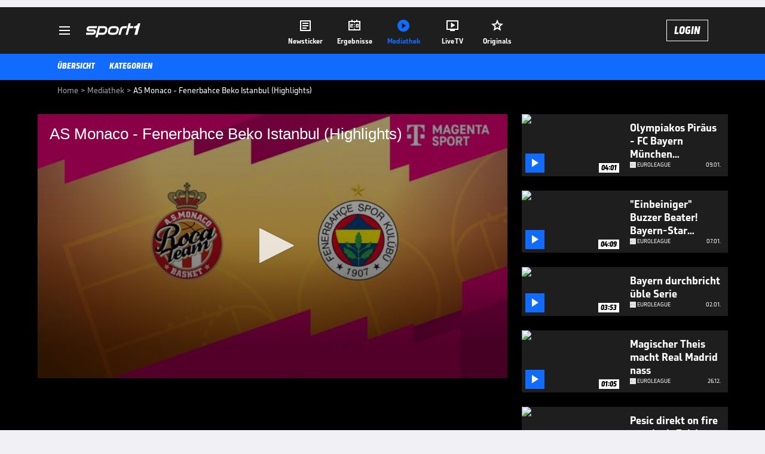

--- FILE ---
content_type: text/html; charset=utf-8
request_url: https://www.sport1.de/tv-video/video/as-monaco-fenerbahce-beko-istanbul-highlights__50088354-685a-405b-992d-8584edb238bd
body_size: 101230
content:
<!DOCTYPE html><html lang="de"><head><meta charSet="utf-8" data-next-head=""/><meta name="viewport" content="width=device-width, initial-scale=1.0, maximum-scale=1.0, user-scalable=no" data-next-head=""/><title data-next-head="">AS Monaco - Fenerbahce Beko Istanbul (Highlights)</title><meta name="apple-itunes-app" content="app-id=300000385, app-argument=sport1://video/50088354-685a-405b-992d-8584edb238bd" data-next-head=""/><meta property="al:ios:url" content="sport1://video/50088354-685a-405b-992d-8584edb238bd" data-next-head=""/><meta property="al:android:url" content="sport1://video/50088354-685a-405b-992d-8584edb238bd" data-next-head=""/><meta property="al:windows_universal:url" content="sport1://video/50088354-685a-405b-992d-8584edb238bd" data-next-head=""/><link rel="preload" fetchPriority="high" href="https://reshape.sport1.de/c/t/e6a56efc-c836-45ed-bff8-c0d150fcf2ba/:widthx:height" as="image" data-next-head=""/><link rel="preload" as="script" href="https://consentv2.sport1.de/wrapperMessagingWithoutDetection.js"/><link rel="manifest" href="/manifest.json"/><link rel="preconnect" fetchPriority="high" href="https://reshape.sport1.de"/><link rel="dns-prefetch" fetchPriority="high" href="https://images.sport1.de"/><link rel="dns-prefetch" href="https://sentry.sport1dev.de"/><link rel="apple-touch-icon" href="https://www.sport1.de/favicon-192x192.png"/><link rel="preload" fetchPriority="high" href="https://content.jwplatform.com/libraries/nrRgdCot.js" as="script" type="text/javascript"/><link rel="canonical" href="https://www.sport1.de/tv-video/video/as-monaco-fenerbahce-beko-istanbul-highlights-__50088354-685A-405B-992D-8584EDB238BD"/><link rel="alternate" hrefLang="x-default" href="https://www.sport1.de/tv-video/video/as-monaco-fenerbahce-beko-istanbul-highlights-__50088354-685A-405B-992D-8584EDB238BD"/><link rel="alternate" hrefLang="de-DE" href="https://www.sport1.de/tv-video/video/as-monaco-fenerbahce-beko-istanbul-highlights-__50088354-685A-405B-992D-8584EDB238BD"/><link rel="alternate" hrefLang="de-CH" href="https://www.sport1.de/tv-video/video/as-monaco-fenerbahce-beko-istanbul-highlights-__50088354-685A-405B-992D-8584EDB238BD"/><link rel="alternate" hrefLang="de-AT" href="https://www.sport1.de/tv-video/video/as-monaco-fenerbahce-beko-istanbul-highlights-__50088354-685A-405B-992D-8584EDB238BD"/><meta name="robots" content="index, follow, max-image-preview:large"/><meta name="copyright" content="SPORT1"/><meta name="publisher" content="SPORT1"/><meta name="cXenseParse:xkr-article_with_video" content="true"/><meta name="cXenseParse:xkr-video-duration" content="04:19"/><meta name="cXenseParse:xkr-tag_icon" content="https://reshape.sport1.de/c/s/competition/sr_138/200x200"/><meta name="cXenseParse:xkr-tag_category" content="Euroleague"/><meta name="article:modified_time" content="2024-05-08T20:13:36.000Z"/><meta name="date" content="2024-05-08T20:13:36.000Z"/><meta property="og:title" content="AS Monaco - Fenerbahce Beko Istanbul (Highlights)"/><meta name="cXenseParse:xkr-teaser_title" content="AS Monaco - Fenerbahce Beko Istanbul (Highlights)"/><meta name="description" content="AS Monaco - Fenerbahce Beko Istanbul: Highlights | EuroLeague"/><meta property="og:description" content="AS Monaco - Fenerbahce Beko Istanbul: Highlights | EuroLeague"/><meta property="og:image" content="https://reshape.sport1.de/c/t/e6a56efc-c836-45ed-bff8-c0d150fcf2ba/1200x630"/><meta property="og:type" content="video"/><meta property="og:url" content="https://www.sport1.de/tv-video/video/as-monaco-fenerbahce-beko-istanbul-highlights-__50088354-685A-405B-992D-8584EDB238BD"/><meta property="og:site_name" content="SPORT1"/><meta property="og:video" content="https://vod-d.sport1.de/50088354-685a-405b-992d-8584edb238bd/1-1080p.mp4"/><meta name="referrer" content="no-referrer-when-downgrade"/><link rel="preload" href="/_next/static/media/b3451159d25388a2.p.woff2" as="font" type="font/woff2" crossorigin="anonymous" data-next-font=""/><link rel="preload" href="/_next/static/css/9d7f6c4fc1d8f70f.css" as="style"/><link rel="preload" href="/_next/static/css/5daab6c56e75a56b.css" as="style"/><link rel="preload" href="/_next/static/css/81ad17c0532ee9e5.css" as="style"/><script type="application/ld+json" data-next-head="">{"@context":"https://schema.org","@type":"BreadcrumbList","itemListElement":[{"@type":"ListItem","position":1,"name":"Home","item":"https://www.sport1.de/"},{"@type":"ListItem","position":2,"name":"Mediathek","item":"https://www.sport1.de/tv-video"},{"@type":"ListItem","position":3,"name":"AS Monaco - Fenerbahce Beko Istanbul (Highlights)","item":"https://www.sport1.de/tv-video/video/as-monaco-fenerbahce-beko-istanbul-highlights__50088354-685a-405b-992d-8584edb238bd"}]}</script><script>window.dataLayer = window.dataLayer || []; window.dataLayer.push({event: "cmp_disclosure_only"});</script><script data-description="sourcepoint stub code">"use strict";function _typeof(t){return(_typeof="function"==typeof Symbol&&"symbol"==typeof Symbol.iterator?function(t){return typeof t}:function(t){return t&&"function"==typeof Symbol&&t.constructor===Symbol&&t!==Symbol.prototype?"symbol":typeof t})(t)}!function(){var t=function(){var t,e,o=[],n=window,r=n;for(;r;){try{if(r.frames.__tcfapiLocator){t=r;break}}catch(t){}if(r===n.top)break;r=r.parent}t||(!function t(){var e=n.document,o=!!n.frames.__tcfapiLocator;if(!o)if(e.body){var r=e.createElement("iframe");r.style.cssText="display:none",r.name="__tcfapiLocator",e.body.appendChild(r)}else setTimeout(t,5);return!o}(),n.__tcfapi=function(){for(var t=arguments.length,n=new Array(t),r=0;r<t;r++)n[r]=arguments[r];if(!n.length)return o;"setGdprApplies"===n[0]?n.length>3&&2===parseInt(n[1],10)&&"boolean"==typeof n[3]&&(e=n[3],"function"==typeof n[2]&&n[2]("set",!0)):"ping"===n[0]?"function"==typeof n[2]&&n[2]({gdprApplies:e,cmpLoaded:!1,cmpStatus:"stub"}):o.push(n)},n.addEventListener("message",(function(t){var e="string"==typeof t.data,o={};if(e)try{o=JSON.parse(t.data)}catch(t){}else o=t.data;var n="object"===_typeof(o)&&null!==o?o.__tcfapiCall:null;n&&window.__tcfapi(n.command,n.version,(function(o,r){var a={__tcfapiReturn:{returnValue:o,success:r,callId:n.callId}};t&&t.source&&t.source.postMessage&&t.source.postMessage(e?JSON.stringify(a):a,"*")}),n.parameter)}),!1))};"undefined"!=typeof module?module.exports=t:t()}();</script><script data-description="sourcepoint configuration">window._sp_ = {"config":{"accountId":1311,"baseEndpoint":"https://consentv2.sport1.de","propertyHref":"https://tv.sport1.de","propertyId":8089,"managerId":184904,"isSPA":true,"gdpr":{"targetingParams":{"acps":"false"}}}}</script><script async="" id="SourcePointCMPScript">!/bingbot|chrome-lighthouse|cxensebot|facebookexternalhit|facebot|google \(\+https:\/\/developers\.google.com\/\+\/web\/snippet\/\)|googlebot|mediapartners-google|msnbot|twitterbot|yahoocachesystem|ysearch/i.test(navigator.userAgent) && (window.Cypress == undefined) && document.write('<scr' + 'ipt async importance="high" src="https://consentv2.sport1.de/wrapperMessagingWithoutDetection.js"></scr' + 'ipt>')</script><script>(function(w,d,s,l,i){
                function checkCP() {
                    try {
                        if (document.cookie) {
                        var c = document.cookie.split('; ').find(function (c) { return c.indexOf('_cpauthhint=') === 0; });
                        if (c) {
                            var val = c.substring('_cpauthhint='.length);
                            if (val && val.indexOf('1') !== -1) {
                            return true;
                            }
                        }
                        }
                    } catch (e) {}
                    return false;
                    };
                if(checkCP()) {return;}
                w[l]=w[l]||[];
                w[l].push({'gtm.start':new Date().getTime(),event:'gtm.js'});var f=d.getElementsByTagName(s)[0],j=d.createElement(s),dl=l!='dataLayer'?'&l='+l:'';j.async=true;j.src='https://www.googletagmanager.com/gtm.js?id='+i+dl;f.parentNode.insertBefore(j,f);})(window,document,'script','dataLayer','GTM-PRGQ8J6G');</script><script>window.dataLayer = window.dataLayer || [];window.dataLayer.push({site_domain: location.hostname,site_environment: /stag/.test(location.hostname) ? 'staging' : (/local|review/.test(location.hostname) ? 'review' : 'prod'),site_deviceCategory: innerWidth <= 767 ? 'mobile' : 'desktop',...{"event":"site.info","site_language":"de","site_platform":"video"}});(function () {function setAndGetReferrerValues () {let referringPageType;try {referringPageType = sessionStorage.getItem('page_referring_page_type');} catch (e) {}/*** Possible referrers are sport1.de tv.sport1.de and location.hostname,* since all we need is for our referrer to coincide with the current hostname* (helpful for localhost, review, etc., that is, where we do not use the PROD environment)*/const possibleDocumentReferrers = ['www.sport1.de','tv.sport1.de',location.hostname];const shouldAddReferringValues = possibleDocumentReferrers.some((referrer) => document.referrer.includes(referrer));let referringPageInfo = {};if(referringPageType && shouldAddReferringValues){referringPageInfo = {'page_referring_page_type': referringPageType};}try{sessionStorage.setItem('page_referring_page_type',"video");} catch (e) {}return referringPageInfo}if (location.search.includes('b2h=true')) {history.replaceState({ b2h: true }, '', '/');window.dataLayer.push({...{"event":"page.info","page_type":"video","page_content_id":"50088354-685A-405B-992D-8584EDB238BD","page_title":"AS Monaco - Fenerbahce Beko Istanbul (Highlights)","page_name":"/tv-video/video/as-monaco-fenerbahce-beko-istanbul-highlights__50088354-685A-405B-992D-8584EDB238BD","page_publishing_date":"2024-05-08","page_publishing_time":"20:13:36","page_updated_date":"2024-05-08","page_updated_time":"20:13:36","video_sports":"Basketball","page_sports_tags":"Basketball","video_competition":"EuroLeague","page_competition_tags":"EuroLeague","video_matchId":"sr:match:49317055","page_all_tags":"Basketball | EuroLeague","page_ivw_code":"vx_basketball_euroleague","video_url":"https://vod-d.sport1.de/50088354-685a-405b-992d-8584edb238bd/1-1080p.mp4","video_title":"AS Monaco - Fenerbahce Beko Istanbul (Highlights)","teaser_title":"AS Monaco - Fenerbahce Beko Istanbul (Highlights)","video_id":"50088354-685A-405B-992D-8584EDB238BD","video_provider":"Magenta","video_category":"basketball/euroleague","video_type":"vod","video_duration":"04:19","video_publishing_date":"2024-05-08","video_publishing_time":"16:45:00","ad_unit2":"video","ad_unit3":"basketball","ad_unit4":"euroleague","ad_section":"mediathek-video","page_adLevel1":"basketball","page_adLevel2":"euroleague","page_withvideo":"true","page_ads_active":"true"},...setAndGetReferrerValues(),page_referring_widget: "zur-startseite"});} else {const itemId = "PAGE_REFERRING_WIDGET_ID";const pageReferringWidget = localStorage.getItem(itemId);localStorage.setItem(itemId, "");window.dataLayer.push({...{"event":"page.info","page_type":"video","page_content_id":"50088354-685A-405B-992D-8584EDB238BD","page_title":"AS Monaco - Fenerbahce Beko Istanbul (Highlights)","page_name":"/tv-video/video/as-monaco-fenerbahce-beko-istanbul-highlights__50088354-685A-405B-992D-8584EDB238BD","page_publishing_date":"2024-05-08","page_publishing_time":"20:13:36","page_updated_date":"2024-05-08","page_updated_time":"20:13:36","video_sports":"Basketball","page_sports_tags":"Basketball","video_competition":"EuroLeague","page_competition_tags":"EuroLeague","video_matchId":"sr:match:49317055","page_all_tags":"Basketball | EuroLeague","page_ivw_code":"vx_basketball_euroleague","video_url":"https://vod-d.sport1.de/50088354-685a-405b-992d-8584edb238bd/1-1080p.mp4","video_title":"AS Monaco - Fenerbahce Beko Istanbul (Highlights)","teaser_title":"AS Monaco - Fenerbahce Beko Istanbul (Highlights)","video_id":"50088354-685A-405B-992D-8584EDB238BD","video_provider":"Magenta","video_category":"basketball/euroleague","video_type":"vod","video_duration":"04:19","video_publishing_date":"2024-05-08","video_publishing_time":"16:45:00","ad_unit2":"video","ad_unit3":"basketball","ad_unit4":"euroleague","ad_section":"mediathek-video","page_adLevel1":"basketball","page_adLevel2":"euroleague","page_withvideo":"true","page_ads_active":"true"},...setAndGetReferrerValues(),page_referring_widget: pageReferringWidget});}/*** TODO: Ströer, check for better adblock detection* window.dataLayer.push({ event: 'ads.info', ad_blocker: MAGIC!!! });*/}());</script><script>/* 15062210 */ !function(ws,Ts){try{function ps(s,e){return ws[Zs("c2V0VGltZW91dA==")](s,e)}function ks(s){return parseInt(s.toString().split(".")[0],10)}ws.sysir12cFlags={};var s=2147483648,e=1103515245,t=12345,i=function(){function n(s,e){var t,i=[],r=typeof s;if(e&&"object"==r)for(t in s)try{i.push(n(s[t],e-1))}catch(s){}return i.length?i:"string"==r?s:s+"\0"}var s="unknown";try{s=n(navigator,void 0).toString()}catch(s){}return function(s){for(var e=0,t=0;t<s.length;t++)e+=s.charCodeAt(t);return e}(n(window.screen,1).toString()+s)+100*(new Date).getMilliseconds()}();function Xs(){return(i=(e*i+t)%s)/(s-1)}function Es(){for(var s="",e=65;e<91;e++)s+=h(e);for(e=97;e<123;e++)s+=h(e);return s}function h(s){return(" !\"#$%&'()*+,-./0123456789:;<=>?@A"+("BCDEFGHIJKLMNOPQRSTUVWXYZ["+"\\\\"[0]+"]^_`a")+"bcdefghijklmnopqrstuvwxyz{|}~")[s-32]}function Zs(s){var e,t,i,r,n=Es()+"0123456789+/=",d="",c=0;for(s=s.replace(/[^A-Za-z0-9\+\/\=]/g,"");c<s.length;)e=n.indexOf(s[c++]),t=n.indexOf(s[c++]),i=n.indexOf(s[c++]),r=n.indexOf(s[c++]),d+=h(e<<2|t>>4),64!=i&&(d+=h((15&t)<<4|i>>2)),64!=r&&(d+=h((3&i)<<6|r));return d}function Ss(){try{return navigator.userAgent||navigator.vendor||window.opera}catch(s){return"unknown"}}function Hs(e,t,i,r){r=r||!1;try{e.addEventListener(t,i,r),ws.sysirClne.push([e,t,i,r])}catch(s){e.attachEvent&&(e.attachEvent("on"+t,i),ws.sysirClne.push([e,t,i,r]))}}function o(s,e,t){var i,r;s&&e&&t&&((i=ws.sysird2134&&ws.sysird2134.a&&ws.sysird2134.a[s])&&(r=i&&(i.querySelector("iframe")||i.querySelector("img"))||null,Hs(ws,"scroll",function(s){t(i,r,Cs(e))||(i.removeAttribute("style"),r&&r.removeAttribute("style"))},!1),t(i,r,Cs(e))))}function r(s){if(!s)return"";for(var e=Zs("ISIjJCUmJygpKissLS4vOjs8PT4/QFtcXV5ge3x9"),t="",i=0;i<s.length;i++)t+=-1<e.indexOf(s[i])?Zs("XA==")+s[i]:s[i];return t}var n=0,d=[];function Ms(s){d[s]=!1}function zs(s,e){var t,i=n++,r=(ws.sysirClni&&ws.sysirClni.push(i),d[i]=!0,function(){s.call(null),d[i]&&ps(r,t)});return ps(r,t=e),i}function v(s){var e,t,s=s.dark?(t="",(e=s).pm?t=e.ab?e.nlf?Ws("kwwsv=22uhvkdsh1vsruw41gh2f2z2:5eh55:;05;:40hg:404<840"+ws.sysirc96Rnd+"2<:<{774",-3):Ws("kwwsv=22uhvkdsh1vsruw41gh2f2u2ghgh56<40:6::09<f30g74i0"+ws.sysirc96Rnd+"2534{47<",-3):e.nlf?Ws("kwwsv=22uhvkdsh1vsruw41gh2f2e258h3679h07<<305ie;0:;790"+ws.sysirc96Rnd+"2:7<{934",-3):Ws("kwwsv=22uhvkdsh1vsruw41gh2f2f2e7g4h7i4056940hhg:0e36f0"+ws.sysirc96Rnd+"2<:<{774",-3):e.ab?t=e.mobile?e.aab?e.nlf?Ws("kwwsv=22uhvkdsh1vsruw41gh2f2u2:39644ee04:9<043550e;440"+ws.sysirc96Rnd+"2<:<{774",-3):Ws("kwwsv=22uhvkdsh1vsruw41gh2f2m2e8<3ffi<096fe0h5840fg350"+ws.sysirc96Rnd+"2<:<{774",-3):e.nlf?Ws("kwwsv=22uhvkdsh1vsruw41gh2f2{249:h486e0h:eh0;4ih05hf<0"+ws.sysirc96Rnd+"2<;4{76<",-3):Ws("kwwsv=22uhvkdsh1vsruw41gh2f2}24e:7:fef0g74504e:90gh<f0"+ws.sysirc96Rnd+"24<<{484",-3):e.crt?e.aab?Ws("kwwsv=22uhvkdsh1vsruw41gh2f2k2i767353<0g<;<08;660ff6<0"+ws.sysirc96Rnd+"2:7<{934",-3):Ws("kwwsv=22uhvkdsh1vsruw41gh2f2l28ig4g<f305i840:<8<055730"+ws.sysirc96Rnd+"24<<{484",-3):e.aab?e.nlf?Ws("kwwsv=22uhvkdsh1vsruw41gh2f2h2gh6;f3i:053<f043f:0f76;0"+ws.sysirc96Rnd+"26:7{634",-3):Ws("kwwsv=22uhvkdsh1vsruw41gh2f2l2h4h9g5e70h78f0fi3:0;9ee0"+ws.sysirc96Rnd+"2534{47<",-3):e.nlf?Ws("kwwsv=22uhvkdsh1vsruw41gh2f2r2g4i48;580gh5606:;609f550"+ws.sysirc96Rnd+"26:9{5<<",-3):Ws("kwwsv=22uhvkdsh1vsruw41gh2f2r26e7673i<0ee<;0h;hi0he430"+ws.sysirc96Rnd+"26:7{634",-3):e.nlf?t=Ws("kwwsv=22uhvkdsh1vsruw41gh2f2{2778446ig0hh9e0;ge80f7h50"+ws.sysirc96Rnd+"2:84{8<<",-3):e.ncna&&(t=Ws("kwwsv=22uhvkdsh1vsruw41gh2f2u2i8g4:h8904eg807e:i06fei0"+ws.sysirc96Rnd+"26:9{5<<",-3)),t):(e="",(t=s).pm?e=t.ab?t.nlf?Ws("kwwsv=22uhvkdsh1vsruw41gh2f2x267;6f88h0ge4f0:f4g0<<4f0"+ws.sysirc96Rnd+"26:7{634",-3):Ws("kwwsv=22uhvkdsh1vsruw41gh2f2j287g5i54f045440i48<0e3460"+ws.sysirc96Rnd+"24<<{484",-3):t.nlf?Ws("kwwsv=22uhvkdsh1vsruw41gh2f2j2<7;89e540443h06:;h05hf90"+ws.sysirc96Rnd+"2<;4{76<",-3):Ws("kwwsv=22uhvkdsh1vsruw41gh2f2p2;8g<:f8308f3:0<4fe079ei0"+ws.sysirc96Rnd+"2<;4{76<",-3):t.ab?e=t.mobile?t.aab?t.nlf?Ws("kwwsv=22uhvkdsh1vsruw41gh2f2p2h:g366gg0:9g<0i54g04<ig0"+ws.sysirc96Rnd+"2534{47<",-3):Ws("kwwsv=22uhvkdsh1vsruw41gh2f2p28h;;gfhe043e;0f7hf04hhh0"+ws.sysirc96Rnd+"2:84{8<<",-3):t.nlf?Ws("kwwsv=22uhvkdsh1vsruw41gh2f2v24g74f;3<0h8470843<057f90"+ws.sysirc96Rnd+"2534{47<",-3):Ws("kwwsv=22uhvkdsh1vsruw41gh2f2|25;gge:h3098g40he530;<8;0"+ws.sysirc96Rnd+"2<:<{774",-3):t.crt?t.aab?Ws("kwwsv=22uhvkdsh1vsruw41gh2f2m283i:e48f09388046i:0hg690"+ws.sysirc96Rnd+"24534{9:8",-3):Ws("kwwsv=22uhvkdsh1vsruw41gh2f2{2h:979g680f735066e70eg570"+ws.sysirc96Rnd+"24534{9:8",-3):t.aab?t.nlf?Ws("kwwsv=22uhvkdsh1vsruw41gh2f2n2<egff3g90g58<06f5f06f7;0"+ws.sysirc96Rnd+"2<;4{76<",-3):Ws("kwwsv=22uhvkdsh1vsruw41gh2f2p2i57ieh63073ee0:<e;063<f0"+ws.sysirc96Rnd+"26:7{634",-3):t.nlf?Ws("kwwsv=22uhvkdsh1vsruw41gh2f2}2<;f:fh5f0e:950<84;04e<g0"+ws.sysirc96Rnd+"2<:<{774",-3):Ws("kwwsv=22uhvkdsh1vsruw41gh2f2x24;96:f5;08hg3095<90;89i0"+ws.sysirc96Rnd+"2<:<{774",-3):t.nlf?e=Ws("kwwsv=22uhvkdsh1vsruw41gh2f2v2fe6e6iff0eieg07<3h0ff650"+ws.sysirc96Rnd+"2:7<{934",-3):t.ncna&&(e=Ws("kwwsv=22uhvkdsh1vsruw41gh2f2i26:g<h4eg0g64;0486g0i4i40"+ws.sysirc96Rnd+"26:7{634",-3)),e);return s}function u(){return ws.location.hostname}function Ws(s,e){for(var t="",i=0;i<s.length;i++)t+=h(s.charCodeAt(i)+e);return t}function ms(s,e){var t=ie(s);if(!t)return t;if(""!=e)for(var i=0;i<e.length;i++){var r=e[i];"^"==r&&(t=t.parentNode),"<"==r&&(t=t.previousElementSibling),">"==r&&(t=t.nextElementSibling),"y"==r&&(t=t.firstChild)}return t}function c(s,e){var t=0,i=0,e=function(s){for(var e=0,t=0;s;)e+=s.offsetLeft+s.clientLeft,t+=s.offsetTop+s.clientTop,s=s.offsetParent;return{x:e,y:t}}(e);return(s.pageX||s.pageY)&&(t=s.pageX,i=s.pageY),(s.clientX||s.clientY)&&(t=s.clientX+document.body.scrollLeft+document.documentElement.scrollLeft,i=s.clientY+document.body.scrollTop+document.documentElement.scrollTop),{x:t-=e.x,y:i-=e.y}}function Gs(s,e){return e[Zs("Z2V0Qm91bmRpbmdDbGllbnRSZWN0")]?(t=s,i=Cs(i=e),{x:t.clientX-i.left,y:t.clientY-i.top}):c(s,e);var t,i}function Ds(s,e){s.addEventListener?Hs(s,"click",e,!0):s.attachEvent&&s.attachEvent("onclick",function(){return e.call(s,window.event)})}function Os(s,e,t){function i(){return!!e()&&(t(),!0)}var r;i()||(r=zs(function(){i()&&Ms(r)},250),i())}function a(){ws.sysir12cFlags.trub||(ws.sysir12cFlags.trub=!0,xs(Ws("kwwsv=22uhvkdsh1vsruw41gh2f2z2ehfi8g;307<8;0gf79074i50"+ws.sysirc96Rnd+"24534{9:8",-3),null,null),"function"==typeof OZNVTTrUbDet&&OZNVTTrUbDet())}function l(){var v=0,g=zs(function(){if("function"==typeof __tcfapi&&(__tcfapi("addEventListener",2,function(s,e){!e||s.eventStatus&&"tcloaded"!==s.eventStatus&&"useractioncomplete"!==s.eventStatus||(ws.sysir12cFlags.tcf=s)}),1)){if(Ms(g),ws.sysir7fbsdl&&!ws.sysir451Injct){ws.sysir451Injct=!0,ws.sysir4abPc={},ws.sysir7eeOc=[],ws.sysirdccAm={},ws.sysir365Av={},ws.sysir523Aw={},ws.sysir61fRqr={},ws.sysir0f6Rqq=[],ws.sysir365Avt={},ws.sysir2feEv={};if(ws.sysir12cFlags.sysirnpm=!1,ws.sysir12cFlags.npm=!1,ne(re("[class*=s1-ad-banner]"),function(s,e){e.className+=" bobj"+s}),ne(re("[class*=s1-ad-topmobile]:not(.s1-ad-topmobile1):not(.s1-ad-topmobile), #betsense"),function(s,e){e.className+=" mrobj"+s}),ws.sysir12cFlags.tcf&&ws.sysir12cFlags.tcf.purpose.consents[10]&&ws.sysir12cFlags.tcf.vendor.consents[539]&&(!ws.sysir12cFlags.tcf.publisher.restrictions[10]||1!==ws.sysir12cFlags.tcf.publisher.restrictions[10][539])){if(sysir12cFlags.pt2d6ls){var s=sysir12cFlags.baaf2it,l=sysir12cFlags.mb341el||10,a=sysir12cFlags.ig243BP||{},f=function(){var n=Us("style"),d=!(n.type="text/css"),c=Us("style"),h=!(c.type="text/css");return function(s,e){if(e)if("b"!==s||d)"r"===s&&(h?(r=(i=c).sheet).insertRule(e,0):(h=!0,Ys(c,e),Fs(Ts.body,c)));else{if(d=!0,a)for(var t=0;t<a.length;t++)e=e.replace(new RegExp("([;{])"+a[t]+": [^;]+;","g"),"$1");var i="[^:;{",r="!important;";e=e.replace(new RegExp(i+"}]+: [^;]+\\s"+r,"g"),""),Ys(n,e),Ts.head.insertBefore(n,Ts.head.firstChild)}}}();if(s){if(s.length>l){for(var e=0,o=[0],t=[s[0]],i=1;i<l;i++){for(;-1<o.indexOf(e);)e=ks(Xs()*s.length);o.push(e),t[i]=s[e]}s=t,sysir12cFlags.baaf2it=t}for(var u={},r=0;r<s.length;r++){var n,d,c="string"==typeof s[r]?ie(s[r]):s[r];c&&c instanceof Node&&((n={element:c,co2ffso:{},rc768cls:ae(7),co969tx:""}).co969tx+="."+n.rc768cls+"{",a&&-1!==a.indexOf("position")||(d=x(c,"position"),n.co2ffso.position=d,n.co969tx+="position:"+d+";"),a&&-1!==a.indexOf("left")||(d=x(c,"left"),n.co2ffso.left=d,n.co969tx+="left:"+d+";"),a&&-1!==a.indexOf("top")||(d=x(c,"top"),n.co2ffso.top=d,n.co969tx+="top:"+d+";"),a&&-1!==a.indexOf("right")||(d=x(c,"right"),n.co2ffso.right=d,n.co969tx+="right:"+d+";"),a&&-1!==a.indexOf("bottom")||(d=x(c,"bottom"),n.co2ffso.bottom=d,n.co969tx+="bottom:"+d+";"),a&&-1!==a.indexOf("cursor")||(d=x(c,"cursor"),n.co2ffso.cursor=d,n.co969tx+="cursor:"+d+";"),a&&-1!==a.indexOf("z-index")||(d=x(c,"z-index"),n.co2ffso["z-index"]=d,n.co969tx+="z-index:"+d+";"),a&&-1!==a.indexOf("width")||(d=x(c,"width"),n.co2ffso.width=d,n.co969tx+="width:"+d+";"),a&&-1!==a.indexOf("height")||(d=x(c,"height"),n.co2ffso.height=d,n.co969tx+="height:"+d+";"),a&&-1!==a.indexOf("max-width")||(d=x(c,"max-width"),n.co2ffso["max-width"]=d,n.co969tx+="max-width:"+d+";"),a&&-1!==a.indexOf("margin")||(d=x(c,"margin"),n.co2ffso.margin=d,n.co969tx+="margin:"+d+";"),a&&-1!==a.indexOf("content")||(d=x(c,"content"),n.co2ffso.content=d,n.co969tx+="content:"+d+";"),a&&-1!==a.indexOf("background")||(d=x(c,"background"),n.co2ffso.background=d,n.co969tx+="background:"+d+";"),a&&-1!==a.indexOf("color")||(d=x(c,"color"),n.co2ffso.color=d,n.co969tx+="color:"+d+";"),a&&-1!==a.indexOf("font-size")||(d=x(c,"font-size"),n.co2ffso["font-size"]=d,n.co969tx+="font-size:"+d+";"),a&&-1!==a.indexOf("font-weight")||(d=x(c,"font-weight"),n.co2ffso["font-weight"]=d,n.co969tx+="font-weight:"+d+";"),a&&-1!==a.indexOf("font-family")||(d=x(c,"font-family"),n.co2ffso["font-family"]=d,n.co969tx+="font-family:"+d+";"),a&&-1!==a.indexOf("text-align")||(d=x(c,"text-align"),n.co2ffso["text-align"]=d,n.co969tx+="text-align:"+d+";"),a&&-1!==a.indexOf("padding")||(d=x(c,"padding"),n.co2ffso.padding=d,n.co969tx+="padding:"+d+";"),a&&-1!==a.indexOf("box-sizing")||(d=x(c,"box-sizing"),n.co2ffso["box-sizing"]=d,n.co969tx+="box-sizing:"+d+";"),a&&-1!==a.indexOf("pointer-events")||(d=x(c,"pointer-events"),n.co2ffso["pointer-events"]=d,n.co969tx+="pointer-events:"+d+";"),a&&-1!==a.indexOf("line-height")||(d=x(c,"line-height"),n.co2ffso["line-height"]=d,n.co969tx+="line-height:"+d+";"),a&&-1!==a.indexOf("display")||(d=x(c,"display"),n.co2ffso.display=d,n.co969tx+="display:"+d+";"),a&&-1!==a.indexOf("transition")||(d=x(c,"transition"),n.co2ffso.transition=d,n.co969tx+="transition:"+d+";"),a&&-1!==a.indexOf("border-top")||(d=x(c,"border-top"),n.co2ffso["border-top"]=d,n.co969tx+="border-top:"+d+";"),a&&-1!==a.indexOf("box-shadow")||(d=x(c,"box-shadow"),n.co2ffso["box-shadow"]=d,n.co969tx+="box-shadow:"+d+";"),a&&-1!==a.indexOf("margin-left")||(d=x(c,"margin-left"),n.co2ffso["margin-left"]=d,n.co969tx+="margin-left:"+d+";"),a&&-1!==a.indexOf("background-color")||(d=x(c,"background-color"),n.co2ffso["background-color"]=d,n.co969tx+="background-color:"+d+";"),a&&-1!==a.indexOf("opacity")||(d=x(c,"opacity"),n.co2ffso.opacity=d,n.co969tx+="opacity:"+d+";"),a&&-1!==a.indexOf("visibility")||(d=x(c,"visibility"),n.co2ffso.visibility=d,n.co969tx+="visibility:"+d+";"),a&&-1!==a.indexOf("background-size")||(d=x(c,"background-size"),n.co2ffso["background-size"]=d,n.co969tx+="background-size:"+d+";"),a&&-1!==a.indexOf("background-position")||(d=x(c,"background-position"),n.co2ffso["background-position"]=d,n.co969tx+="background-position:"+d+";"),a&&-1!==a.indexOf("background-repeat")||(d=x(c,"background-repeat"),n.co2ffso["background-repeat"]=d,n.co969tx+="background-repeat:"+d+";"),a&&-1!==a.indexOf("border")||(d=x(c,"border"),n.co2ffso.border=d,n.co969tx+="border:"+d+";"),a&&-1!==a.indexOf("border-radius")||(d=x(c,"border-radius"),n.co2ffso["border-radius"]=d,n.co969tx+="border-radius:"+d+";"),a&&-1!==a.indexOf("url(data")||(d=x(c,"url(data"),n.co2ffso["url(data"]=d,n.co969tx+="url(data:"+d+";"),a&&-1!==a.indexOf("text-decoration")||(d=x(c,"text-decoration"),n.co2ffso["text-decoration"]=d,n.co969tx+="text-decoration:"+d+";"),a&&-1!==a.indexOf("margin-right")||(d=x(c,"margin-right"),n.co2ffso["margin-right"]=d,n.co969tx+="margin-right:"+d+";"),a&&-1!==a.indexOf("rotate")||(d=x(c,"rotate"),n.co2ffso.rotate=d,n.co969tx+="rotate:"+d+";"),a&&-1!==a.indexOf("margin-bottom")||(d=x(c,"margin-bottom"),n.co2ffso["margin-bottom"]=d,n.co969tx+="margin-bottom:"+d+";"),a&&-1!==a.indexOf("flex-direction")||(d=x(c,"flex-direction"),n.co2ffso["flex-direction"]=d,n.co969tx+="flex-direction:"+d+";"),a&&-1!==a.indexOf("flex")||(d=x(c,"flex"),n.co2ffso.flex=d,n.co969tx+="flex:"+d+";"),a&&-1!==a.indexOf("border-width")||(d=x(c,"border-width"),n.co2ffso["border-width"]=d,n.co969tx+="border-width:"+d+";"),a&&-1!==a.indexOf("border-style")||(d=x(c,"border-style"),n.co2ffso["border-style"]=d,n.co969tx+="border-style:"+d+";"),a&&-1!==a.indexOf("filter")||(d=x(c,"filter"),n.co2ffso.filter=d,n.co969tx+="filter:"+d+";"),a&&-1!==a.indexOf("direction")||(d=x(c,"direction"),n.co2ffso.direction=d,n.co969tx+="direction:"+d+";"),n.co969tx+="} ",u[s[r]]=n,f("b",""+Zs(Ws(Zs("[base64]"),-3))),f("r",n.co969tx),c.className+=" "+n.rc768cls,c.className+=" shljvthyx",c.className+=" dzbhnoqpj",c.className+=" dfnlavb",c.className+=" tyslmcjzwm",c.className+=" dkvjlrducc",c.className+=" evzgbhycay",c.className+=" kxwmenzj",c.className+=" qgxvurt")}}}var h=Us("style");h.type="text/css",Ys(h,""+Zs(Ws(Zs("[base64]"),-3))),Fs(B,h),ws.sysirCln.push(h),setTimeout(R.bind(null,[]),0)}else{var V=!1;__tcfapi("addEventListener",2,function(s,e){V||!e||s.eventStatus&&"tcloaded"!==s.eventStatus&&"useractioncomplete"!==s.eventStatus||(ws.sysir12cFlags.tcf=s,!ws.sysir12cFlags.tcf.purpose.consents[10]||!ws.sysir12cFlags.tcf.vendor.consents[539]||ws.sysir12cFlags.tcf.publisher.restrictions[10]&&1===ws.sysir12cFlags.tcf.publisher.restrictions[10][539]||(V=!0,U()))}),G=!1}}}else 40<++v&&Ms(g)},500)}function R(s){var i,r,e=[];function l(s){var t=Us("div"),s=(r[""+Zs(Ws(Zs("VzZZM1xxTWtkWjd3V1o8bGRae29PWVFRVFlNWFVuWUlVRjRMXVpJbmVKb3hdVEBA"),-3))]=t,r[""+Zs(Ws(Zs("UFdYNVFHREA="),-3))]=t,se(i[""+Zs(Ws(Zs("VzZZM1xxTWtkWjd3V1o8bGRae29PWVFRVFlNWFVuWUlVRjRMXVpJbmVKb3hdVEBA"),-3))]=t,"fNuktk "),Fs(s,t),ws.sysird2134.w[15640]=t,Us("div"));Ys(s,""+Zs(Ws(Zs("[base64]"),-3))),ne(s.childNodes,function(s,e){Is(t,e),ws.sysirCln.push(e)});js([{function:function(s,e){var t=ie("#sftblg");t&&ws.sysir12cFlags&&"boolean"==typeof ws.sysir12cFlags.isDarkMode&&t&&ws.sysir12cFlags.isDarkMode&&t.classList.add("drlogo")}}],t,15640),ws.sysirCln.push(t)}function f(s){var e=Us("div");r[""+Zs(Ws(Zs("VzZZM1xxTWtkWjd3V1o8bGRae29PWVFRVFlNWFVuWUlVRjRbZnBJemZKWXw="),-3))]=e,r[""+Zs(Ws(Zs("UFdYNVFHSEA="),-3))]=e,ee(i[""+Zs(Ws(Zs("VzZZM1xxTWtkWjd3V1o8bGRae29PWVFRVFlNWFVuWUlVRjRbZnBJemZKWXw="),-3))]=e,"PlaNKUr"),se(e,"ZZMKVJYY "),Is(s,e),ws.sysird2134.w[15641]=e,ws.sysirCln.push(e)}function o(s){var e=Us("div");r[""+Zs(Ws(Zs("VzZZM1xxTWtkWjd3WDM0RVhvVUpVWFlIT1lnfFxbRXpdW0xA"),-3))]=e,r[""+Zs(Ws(Zs("UFdYfFBHXEA="),-3))]=e,se(i[""+Zs(Ws(Zs("VzZZM1xxTWtkWjd3WDM0RVhvVUpVWFlIT1lnfFxbRXpdW0xA"),-3))]=e,"weKrQQlpB "),Is(s,e),ws.sysird2134.w[15206]=e,ws.sysirCln.push(e)}function u(s){var e=Us("div");r[""+Zs(Ws(Zs("WTVJdmVLRWtmSll8T1lnfFxbRXpdW0xA"),-3))]=e,r[""+Zs(Ws(Zs("UFdUN1BXZkA="),-3))]=e,ee(i[""+Zs(Ws(Zs("WTVJdmVLRWtmSll8T1lnfFxbRXpdW0xA"),-3))]=e,"cqOpmqsP"),Is(s,e);js([{function:function(s,e){var t=s.parentElement;t&&-1<t.className.indexOf("s1-ad-container")&&(ce(t,"beforeBegin",s),t=s.parentElement),t&&t.parentElement&&Ls(t.parentElement,"margin-bottom","0","")}}],ws.sysird2134.w[14817]=e,14817),ws.sysirCln.push(e)}function V(s){var t=Us("div"),s=(r[""+Zs(Ws(Zs("VzZZM1xxTWtkWjd3V1o8bGRae29PWVFRVFlNWFVuWUlVRjRXZUo8M2Z6QEA="),-3))]=t,r[""+Zs(Ws(Zs("UFdYNVFHTEA="),-3))]=t,ee(i[""+Zs(Ws(Zs("VzZZM1xxTWtkWjd3V1o8bGRae29PWVFRVFlNWFVuWUlVRjRXZUo8M2Z6QEA="),-3))]=t,"bKPJzw"),Fs(s,t),ws.sysird2134.w[15642]=t,Us("div"));Ys(s,""+Zs(Ws(Zs("[base64]"),-3))),ne(s.childNodes,function(s,e){Is(t,e),ws.sysirCln.push(e)}),ws.sysirCln.push(t)}function v(s){var t=Us("div"),s=(r[""+Zs(Ws(Zs("VzZZM1xxTWtkWjd3WDM0RVhvVUpVWFlIT1hrb1xaVXZkWjhv"),-3))]=t,r[""+Zs(Ws(Zs("UFdYfFBHZkA="),-3))]=t,ee(i[""+Zs(Ws(Zs("VzZZM1xxTWtkWjd3WDM0RVhvVUpVWFlIT1hrb1xaVXZkWjhv"),-3))]=t,"oapSGQZAeS"),s.firstChild?Is(s.firstChild,t):Fs(s,t),ws.sysird2134.w[15207]=t,Us("div"));Ys(s,""+Zs(Ws(Zs("[base64]"),-3))),ne(s.childNodes,function(s,e){Is(t,e),ws.sysirCln.push(e)});js([{function:function(s,e){var t=zs(function(){var s=ie("[data-nsf='d']"),e=ie(".sf_hl");s&&e&&(Ms(t),Fs(e,s),Ls(s,"display","block","important"))},250),i=ie("#sftblg");i&&(-1<location.pathname.indexOf("/tv-video/video")&&Ls(i,"font-size","40px"),ws.sysir12cFlags&&"boolean"==typeof ws.sysir12cFlags.isDarkMode&&i&&ws.sysir12cFlags.isDarkMode&&i.classList.add("drlogo"))}}],t,15207),ws.sysirCln.push(t)}function g(s){var e=Us("div");r[""+Zs(Ws(Zs("VzZZM1xxTWtkWjd3WDM0RVhvVUpVWFlIT1lRdmU2VX0="),-3))]=e,r[""+Zs(Ws(Zs("UFdYfFBHakA="),-3))]=e,ee(i[""+Zs(Ws(Zs("VzZZM1xxTWtkWjd3WDM0RVhvVUpVWFlIT1lRdmU2VX0="),-3))]=e,"ZWypwiuZ"),se(e,"ABwxZddz "),Fs(s,e);js([{function:function(s,e){function t(){return ie(".outbrain-widget-wrapper [data-widget-id='AR_1'], .outbrain-widget-wrapper [data-widget-id='AR_2'], .outbrain-widget-wrapper [data-widget-id='AR_3'], .outbrain-widget-wrapper [data-widget-id='AR_4']")}ws.sysir12cFlags.htobsp=function(){var s;ie("#htobsp")||(ee(s=Us("style"),"htobsp"),Ys(s,".ob-cards > *.OUTBRAIN:not([data-widget-id='FMS_CO_1']) { display: none !important; }"),Fs(Ts.head,s))};var i,r=t(),n=ie(".OB-REACT-WRAPPER"),d="AR_1"===r.dataset.widgetId?[1,2,1,2,1,1]:[1,1,1,1,3],c="AR_1"===r.dataset.widgetId?"sfs":"sfl";ne(d,function(s,e){for(var t,i=0;i<e;i++){var r=c+(s+1)+"_"+(i+1);ie("."+r)||(r=r,t=void 0,(t=Us("div")).className=r,Fs(n,t))}}),ws.sysird213tc.pm?ie(".sf_hl")||r.insertAdjacentHTML("afterBegin",'<div class="sf_hl"></div>'):i=zs(function(){var s=t();s||Ms(i),ne(s.querySelectorAll(".ob-cards > *.OUTBRAIN[data-widget-id='FMS_CO_1']"),function(s,e){for(var t=0;t<d[s];t++){var i=ie("."+c+(s+1)+"_"+(t+1)+":not(.loc)");i&&(ce(e,"beforeBegin",i),i.classList.add("loc"))}})},250)}}],ws.sysird2134.w[15208]=e,15208),ws.sysirCln.push(e)}function R(s){var e=Us("div");r[""+Zs(Ws(Zs("VzZZM1xxTWtkWjd3WDM0RVhvVUpVWFlIT1lRdmU2VX1PWDw0Zm9nc11KZ29nREBA"),-3))]=e,r[""+Zs(Ws(Zs("UFdYfFFHVEA="),-3))]=e,se(i[""+Zs(Ws(Zs("VzZZM1xxTWtkWjd3WDM0RVhvVUpVWFlIT1lRdmU2VX1PWDw0Zm9nc11KZ29nREBA"),-3))]=e,"ETShvxlfbK "),Fs(s,e);js([{function:function(s,e){var n=ie('.outbrain-widget-wrapper[data-testid$="AR_1"], .outbrain-widget-wrapper[data-testid$="AR_3"], .outbrain-widget-wrapper[data-testid$="AR_2"], .outbrain-widget-wrapper[data-testid$="AR_4"]');function d(s){var e=Us("div");return e.className=s,e}ws.sysir12cFlags.htobsp=function(){var s=n.querySelector(".OB-REACT-WRAPPER"),s=(s&&Ls(s,"display","none","important"),ie(".sf_hl"));s&&Ls(s,"display","block","")};var t=-1<n.dataset.testid.indexOf("AR_1")?[1,2,1,2,1,1]:[1,1,1,1,3],c=-1<n.dataset.testid.indexOf("AR_1")?"sfs":"sfl",h=0;ne(t,function(s,e){for(var t=0;t<e;t++){var i=c+(s+1)+"_"+(t+1);ie("."+i)||(i=d(i),Fs(n,i))}var r="reco_"+c+"_"+(h+1);ie("."+r)||(r=d(r),Fs(n,r)),h++}),ie(".sf_hl")||n.insertAdjacentHTML("afterBegin",'<div class="sf_hl" style="display: none;"></div>')}}],ws.sysird2134.w[15244]=e,15244),ws.sysirCln.push(e)}i=s,r=e,Os(0,function(){var s=!0,e=ms(""+Zs(Ws(Zs("TDZRcFs1a3ZbNTR5XGpAQA=="),-3)),"");return s=(s=s&&e)&&s.getBoundingClientRect().top-ws.innerHeight<=1400},function(){var s,e;s=l,!ws.sysir676Mobile||(e=ms(""+Zs(Ws(Zs("TDZRcFs1a3ZbNTR5XGpAQA=="),-3)),""))&&s(e)}),Os(0,function(){return ms(""+Zs(Ws(Zs("T3A8NGdKTXxcWm94T1tnc11KZ29nRjQ2ZnBJemZKWXw="),-3)),"")},function(){var s,e;s=f,"/"===location.pathname||!ws.sysir676Mobile||ie("[class*=layout][class*=main-content]")||(e=ms(""+Zs(Ws(Zs("T3A8NGdKTXxcWm94T1tnc11KZ29nRjQ2ZnBJemZKWXw="),-3)),""))&&s(e)}),Os(0,function(){return ms(""+Zs(Ws(Zs("[base64]"),-3)),"")},function(){var s,e;s=o,ws.sysir676Mobile||ie("[class*=layout][class*=main-content]")||(e=ms(""+Zs(Ws(Zs("[base64]"),-3)),""))&&s(e)}),Os(0,function(){return ms(""+Zs(Ws(Zs("T3BNeVxwcnpPRkVlXDV7a2Y2UHRTWntraFo8NGdGNGdaNVF2XFtRfU5tM3dccDxuaFkzalNsRW5kW1xA"),-3)),"")},function(){var s,e;s=u,-1===location.pathname.indexOf("tv-video")&&1120<=(ws.innerWidth||Ts.documentElement.clientWidth||Ts.body.clientWidth)&&((e=ms(""+Zs(Ws(Zs("T3BNeVxwcnpPRkVlXDV7a2Y2UHRTWntraFo8NGdGNGdaNVF2XFtRfU5tM3dccDxuaFkzalNsRW5kW1xA"),-3)),""))&&s(e))}),Os(0,function(){return r[""+Zs(Ws(Zs("UFdYNVFHSEA="),-3))]},function(){var s,e;s=V,!ws.sysir676Mobile||(e=r[""+Zs(Ws(Zs("UFdYNVFHSEA="),-3))])&&s(e)}),Os(0,function(){return r[""+Zs(Ws(Zs("UFdYfFBHXEA="),-3))]},function(){var s,e;s=v,ws.sysir676Mobile||(e=r[""+Zs(Ws(Zs("UFdYfFBHXEA="),-3))])&&s(e)}),Os(0,function(){var s=!0,s=r[""+Zs(Ws(Zs("UFdYfFBHXEA="),-3))],e=ms(""+Zs(Ws(Zs("[base64]"),-3)),""),e=(s=s&&e,ms(""+Zs(Ws(Zs("T248Rk9ZTUlUWFFYT1lnVlRZRVRVWUxA"),-3)),""));return s=s&&e},function(){var s,e;s=g,!(-1<location.search.indexOf("theirwidget")||-1<location.hash.indexOf("theirwidget"))||(e=r[""+Zs(Ws(Zs("UFdYfFBHXEA="),-3))])&&s(e)}),Os(0,function(){var s=!0,s=r[""+Zs(Ws(Zs("UFdYfFBHXEA="),-3))],e=ms(""+Zs(Ws(Zs("T248Rk9ZTUlUWFFYT1lnVlRZRVRVWUxA"),-3)),""),e=(s=s&&e,ms(""+Zs(Ws(Zs("[base64]"),-3)),""));return s=s&&e},function(){var s,e;s=R,-1!==location.search.indexOf("theirwidget")||-1!==location.hash.indexOf("theirwidget")||(e=r[""+Zs(Ws(Zs("UFdYfFBHXEA="),-3))])&&s(e)});var h=s,s=e,e=(-1<location.search.indexOf("test=true")||location.hash.indexOf("test=true"),ws.sysire75Ptl=17,ws.sysir75dPl=0,!1),t=function(r,n,d,c){ws.sysird2134.ep.add(14820),d||((new Date).getTime(),xs(Ws("kwwsv=22uhvkdsh1vsruw41gh2f2f2e6;:8iig06f7g0hef6066g40"+ws.sysirc96Rnd+"2:84{8<<",-3),function(){var s,e,t,i;d||(d=!0,(s=this).height<2?bs(14820,n,!1):c==ws.sysirc96Rnd&&(e=r,t=Us("div"),te(h[""+Zs(Ws(Zs("VG5JR1Z6QEA="),-3))]=t,Js()),ee(t,"qTKOjtJn"),i=s,ws.sysirdccAm[14820]&&(Ps(ws.sysirdccAm[14820]),ws.sysirdccAm[14820]=!1),Ds(i,function(s,e){if(!ws.sysir4abPc[14820]){s.preventDefault(),s.stopPropagation();for(var t=Gs(s,this),i=0;i<ws.sysir7eeOc.length;i++){var r,n=ws.sysir7eeOc[i];if(14820==n.p)if(t.x>=n.x&&t.x<n.x+n.w&&t.y>=n.y&&t.y<n.y+n.h)return void(n.u&&(r=0<n.t.length?n.t:"_self",r=0==s.button&&s.ctrlKey?"_blank":r,Ns(ws,n.u,n.u,r,!0)))}var d=[Ws("kwwsv=22uhvkdsh1vsruw41gh2f2m27955hi5:0;58:084:;0;6780"+ws.sysirc96Rnd+"24<<{484",-3)],c=[Ws("kwwsv=22uhvkdsh1vsruw41gh2f2l2<95:i;4:0:9f805f8<0h4360"+ws.sysirc96Rnd+"2<:<{774",-3)],d=d[+ks(+t.y/this.offsetHeight)+ks(+t.x/this.offsetWidth)],c=c[+ks(+t.y/this.offsetHeight)+ks(+t.x/this.offsetWidth)];Ns(ws,d,c,"_blank",!1)}}),Fs(t,s),e.firstChild?Is(e.firstChild,t):Fs(e,t),ws.sysird2134.a[14820]=t,ws.sysirCln.push(t),js([{selectorAll:"[data-testid=Standard-Header-HeaderBanner], footer, [class*=layout-] > .header-block, #main > [class*=layout-]",cssApply:{"z-index":"10"}},{selector:".s1-main-content",cssApply:{padding:"5px"}},{selector:"#main > [class*=layout-]",cssApply:{background:"transparent"}},{selector:"[class*=layout-][class*=-body] > [class*=layout-][class*=wrapper]",cssApply:{background:"white"}},{selectorAll:".s1-teaser-card-content",cssApply:{overflow:"hidden"}},{function:function(s,e){var t=ie("[data-testid=main-text-node]"),i=ie("[data-testid=TabBar-CompetitionsTabBar]:nth-of-type(2)");t&&t.parentElement&&t.parentElement.parentElement&&(Ls(t.parentElement.parentElement,"background-color","rgb(241, 240, 245)",""),Ls(t.parentElement.parentElement,"z-index","10","")),i&&i.parentElement&&(Ls(i.parentElement,"z-index","10",""),(t=i.parentElement.querySelector("div:first-child"))&&Ls(t,"margin-top","0","")),ie("[class*=layout-][class*=-body]")&&(Ys(i=Us("style"),"main > [class*=layout-][class*=-body]>* {margin-bottom: 0 !important; }"),Fs(Ts.head,i)),ws.sysird2134.a[14815]&&ws.sysird2134.a[14815].classList.add("sysirHid")}}],t,14820),oe(t,14820,Ws("kwwsv=22uhvkdsh1vsruw41gh2f2h2h;hge7h60:<gg05e5506;;h0"+ws.sysirc96Rnd+"24533{9:9",-3),function(){}),bs(14820,n,!0)))},function(){bs(14820,n,!1)}))},n=bs,t=(1120<=(ws.innerWidth||Ts.documentElement.clientWidth||Ts.body.clientWidth)?(y=ms(""+Zs(Ws(Zs("XHA8bmhUQEA="),-3)),""))?t(y,!e,!1,ws.sysirc96Rnd):n(14820,!e,!1):n(14820,!e,!1),!1),y=function r(n,d,s,e){ws.sysird2134.ep.add(14809);if(s)return;var c=(new Date).getTime();var t=Ws("kwwsv=22uhvkdsh1vsruw41gh2f2e2h:84fgh60g64f093e604;8g0"+ws.sysirc96Rnd+"26:9{5<<",-3);t+="#"+c;xs(t,function(){var i;s||(s=!0,(i=this).height<2?bs(14809,d,!1):e==ws.sysirc96Rnd&&le(p,function(){var s=n,e=Us("div"),t=(te(h[""+Zs(Ws(Zs("VG5vUFdEQEA="),-3))]=e,Js()),se(p.adContainer=e,"kINFrzjBC "),i),t=(ws.sysirdccAm[14809]&&Ps(ws.sysirdccAm[14809]),ws.sysird2134.r[14809]=!0,Ds(t,function(s,e){if(!ws.sysir4abPc[14809]){s.preventDefault(),s.stopPropagation();for(var t=Gs(s,this),i=0;i<ws.sysir7eeOc.length;i++){var r,n=ws.sysir7eeOc[i];if(14809==n.p)if(t.x>=n.x&&t.x<n.x+n.w&&t.y>=n.y&&t.y<n.y+n.h)return void(n.u&&(r=0<n.t.length?n.t:"_self",r=0==s.button&&s.ctrlKey?"_blank":r,Ns(ws,n.u,n.u,r,!0)))}var d=[Ws("kwwsv=22uhvkdsh1vsruw41gh2f2h249745;7509e650469:06:8<0"+ws.sysirc96Rnd+"2<;4{76<",-3),Ws("kwwsv=22uhvkdsh1vsruw41gh2f2v2ih48396405f97093g909i<f0"+ws.sysirc96Rnd+"2534{47<",-3),Ws("kwwsv=22uhvkdsh1vsruw41gh2f2j2e336h<4i0f67g0767i0i6680"+ws.sysirc96Rnd+"26:9{5<<",-3),Ws("kwwsv=22uhvkdsh1vsruw41gh2f2y2i74e;63i0gef805:830;h;<0"+ws.sysirc96Rnd+"2:84{8<<",-3),Ws("kwwsv=22uhvkdsh1vsruw41gh2f2l276h<<h3e0e6h90666g0<i:i0"+ws.sysirc96Rnd+"2:7<{934",-3),Ws("kwwsv=22uhvkdsh1vsruw41gh2f2e2g<34975h04g:;0;4;i06;f30"+ws.sysirc96Rnd+"2534{47<",-3),Ws("kwwsv=22uhvkdsh1vsruw41gh2f2w25e5476780i54i0h43<094e60"+ws.sysirc96Rnd+"2:84{8<<",-3),Ws("kwwsv=22uhvkdsh1vsruw41gh2f2{2h36e;77e08eg5053<90e39g0"+ws.sysirc96Rnd+"26:7{634",-3),Ws("kwwsv=22uhvkdsh1vsruw41gh2f2e2h;7<:e6h07<g;06e<504e7h0"+ws.sysirc96Rnd+"24<<{484",-3),Ws("kwwsv=22uhvkdsh1vsruw41gh2f2m2;f63if4<0f3:70h6hf04<660"+ws.sysirc96Rnd+"2<;4{76<",-3),Ws("kwwsv=22uhvkdsh1vsruw41gh2f2k2:7igg8980ff8805e5f056660"+ws.sysirc96Rnd+"2:84{8<<",-3),Ws("kwwsv=22uhvkdsh1vsruw41gh2f2f2::4i73h3063ff0h5890<7ii0"+ws.sysirc96Rnd+"2<:<{774",-3)],c=[Ws("kwwsv=22uhvkdsh1vsruw41gh2f2x2<64e67:30<fg6044350:9h70"+ws.sysirc96Rnd+"24<<{484",-3),Ws("kwwsv=22uhvkdsh1vsruw41gh2f2t28g99g5ff08e;i0i6ii0:74g0"+ws.sysirc96Rnd+"2<;4{76<",-3),Ws("kwwsv=22uhvkdsh1vsruw41gh2f2m2ii53g<6:0i63907i;f085370"+ws.sysirc96Rnd+"26:7{634",-3),Ws("kwwsv=22uhvkdsh1vsruw41gh2f2n2h3<<3f450h;7;07hf80h4e50"+ws.sysirc96Rnd+"2<:<{774",-3),Ws("kwwsv=22uhvkdsh1vsruw41gh2f2i2hf<5fef:0668:0g8460g:840"+ws.sysirc96Rnd+"24534{9:8",-3),Ws("kwwsv=22uhvkdsh1vsruw41gh2f2g2:94:8h6g07<i904367047g<0"+ws.sysirc96Rnd+"26:9{5<<",-3),Ws("kwwsv=22uhvkdsh1vsruw41gh2f2i2897e4fh8097:g0eg;i0f:4f0"+ws.sysirc96Rnd+"26:9{5<<",-3),Ws("kwwsv=22uhvkdsh1vsruw41gh2f2|2964<83i509hie04h73078:e0"+ws.sysirc96Rnd+"2:7<{934",-3),Ws("kwwsv=22uhvkdsh1vsruw41gh2f2f2;;:7:eif0;e3i0g:8<0g78:0"+ws.sysirc96Rnd+"2<:<{774",-3),Ws("kwwsv=22uhvkdsh1vsruw41gh2f2j29444:9h30e::90f;<307h990"+ws.sysirc96Rnd+"2<;4{76<",-3),Ws("kwwsv=22uhvkdsh1vsruw41gh2f2n2:ie5;:6<047;50h4<508i;60"+ws.sysirc96Rnd+"24<<{484",-3),Ws("kwwsv=22uhvkdsh1vsruw41gh2f2x296;5f5f90h953084<704e970"+ws.sysirc96Rnd+"24533{9:9",-3)],d=d[12*ks(+t.y/this.offsetHeight)+ks(12*t.x/this.offsetWidth)],c=c[12*ks(+t.y/this.offsetHeight)+ks(12*t.x/this.offsetWidth)];Ns(ws,d,c,"_blank",!1)}}),Fs(e,i),Is(s,e),ws.sysird2134.a[14809]=e,ws.sysirCln.push(e),js([{function:function(s,e){var t=s.parentElement;-1<t.className.indexOf("s1-ad-container")&&(ce(t,"beforeBegin",s),Ls(t,"display","none",""))}},{selector:".ease-in-out + [class^=sc] .s1-ad-container",cssApply:{display:"none"}},{selectorAll:'[class^="sc"][data-testid="banner"], .bobj0',cssApply:{display:"none"}}],e,14809),Ws("kwwsv=22uhvkdsh1vsruw41gh2f2o2ihfe7i<904i950i<6:0i<:80"+ws.sysirc96Rnd+"2<:<{774",-3));oe(e,14809,t+="#"+c,function(){fe(14809,p,60,s,r)}),bs(14809,d,!0)}))},function(){bs(14809,d,!1)})},n=bs,e=ms(""+Zs(Ws(Zs("T3BNeVxwcno="),-3)),""),p=(e?y(e,!t,!1,ws.sysirc96Rnd):n(14809,!t,!1),{adContainer:null,additionalHtml:[],spacer:null}),e=!1,n=function r(n,d,s,e){ws.sysird2134.ep.add(14810);if(s)return;var c=(new Date).getTime();var t=Ws("kwwsv=22uhvkdsh1vsruw41gh2f2p2;;h5e<:309i4f085ih0794i0"+ws.sysirc96Rnd+"2<;4{76<",-3);t+="#"+c;xs(t,function(){var i;s||(s=!0,(i=this).height<2?bs(14810,d,!1):e==ws.sysirc96Rnd&&le(w,function(){var s=n,e=Us("div"),t=(te(h[""+Zs(Ws(Zs("VG5vUFdGNFFkWlVuZUpYd1BUQEA="),-3))]=e,Js()),se(w.adContainer=e,"VDNSYREN "),i),t=(ws.sysirdccAm[14810]&&Ps(ws.sysirdccAm[14810]),ws.sysird2134.r[14810]=!0,Ds(t,function(s,e){if(!ws.sysir4abPc[14810]){s.preventDefault(),s.stopPropagation();for(var t=Gs(s,this),i=0;i<ws.sysir7eeOc.length;i++){var r,n=ws.sysir7eeOc[i];if(14810==n.p)if(t.x>=n.x&&t.x<n.x+n.w&&t.y>=n.y&&t.y<n.y+n.h)return void(n.u&&(r=0<n.t.length?n.t:"_self",r=0==s.button&&s.ctrlKey?"_blank":r,Ns(ws,n.u,n.u,r,!0)))}var d=[Ws("kwwsv=22uhvkdsh1vsruw41gh2f2g24475h:8h0:;3:0<3f:08hii0"+ws.sysirc96Rnd+"2:84{8<<",-3),Ws("kwwsv=22uhvkdsh1vsruw41gh2f2x2;7:77<f40:ig;0e<980e7370"+ws.sysirc96Rnd+"24533{9:9",-3),Ws("kwwsv=22uhvkdsh1vsruw41gh2f2t27694:35e0;67f043ie0g5:30"+ws.sysirc96Rnd+"24533{9:9",-3),Ws("kwwsv=22uhvkdsh1vsruw41gh2f2q2;h:h:48909h4h0gh5:05h560"+ws.sysirc96Rnd+"26:9{5<<",-3),Ws("kwwsv=22uhvkdsh1vsruw41gh2f2x2435;;65<0459:0h6e<066840"+ws.sysirc96Rnd+"24534{9:8",-3),Ws("kwwsv=22uhvkdsh1vsruw41gh2f2z2e344fffg08e490;f8g05:h60"+ws.sysirc96Rnd+"2<;4{76<",-3),Ws("kwwsv=22uhvkdsh1vsruw41gh2f2f29g3834;<0ifhi0;f760f36;0"+ws.sysirc96Rnd+"24533{9:9",-3),Ws("kwwsv=22uhvkdsh1vsruw41gh2f2n2<e:885g709he9075gh0he3<0"+ws.sysirc96Rnd+"26:7{634",-3),Ws("kwwsv=22uhvkdsh1vsruw41gh2f2y269gg:7<604:g<0i59f047h:0"+ws.sysirc96Rnd+"26:7{634",-3),Ws("kwwsv=22uhvkdsh1vsruw41gh2f2v25e;38h330e7i60695;094:70"+ws.sysirc96Rnd+"2<:<{774",-3),Ws("kwwsv=22uhvkdsh1vsruw41gh2f2s2<3g5<;470575<0754:08g650"+ws.sysirc96Rnd+"2:84{8<<",-3),Ws("kwwsv=22uhvkdsh1vsruw41gh2f2u2i9g88:9g0f67;0e:f;0;ieg0"+ws.sysirc96Rnd+"26:7{634",-3)],c=[Ws("kwwsv=22uhvkdsh1vsruw41gh2f2v2;687;559085ie07h340e3:;0"+ws.sysirc96Rnd+"24534{9:8",-3),Ws("kwwsv=22uhvkdsh1vsruw41gh2f2t2;8ee;hg60g9940g386066g:0"+ws.sysirc96Rnd+"24<<{484",-3),Ws("kwwsv=22uhvkdsh1vsruw41gh2f2y2:3<45545044;50h36309gg50"+ws.sysirc96Rnd+"26:9{5<<",-3),Ws("kwwsv=22uhvkdsh1vsruw41gh2f2r27676eef70f9ig0<8i604hh40"+ws.sysirc96Rnd+"26:9{5<<",-3),Ws("kwwsv=22uhvkdsh1vsruw41gh2f2j246f397480995404<6;048h50"+ws.sysirc96Rnd+"26:7{634",-3),Ws("kwwsv=22uhvkdsh1vsruw41gh2f2y2i3:hf79<0f:eg048:f0<86f0"+ws.sysirc96Rnd+"2:7<{934",-3),Ws("kwwsv=22uhvkdsh1vsruw41gh2f2v2:494i5g809g490<6<f0<:7i0"+ws.sysirc96Rnd+"24533{9:9",-3),Ws("kwwsv=22uhvkdsh1vsruw41gh2f2n2fh;948<505i8h07:6h0h4f70"+ws.sysirc96Rnd+"24534{9:8",-3),Ws("kwwsv=22uhvkdsh1vsruw41gh2f2|2f8;7ig89077660h964087750"+ws.sysirc96Rnd+"26:7{634",-3),Ws("kwwsv=22uhvkdsh1vsruw41gh2f2m259;i3e670fi8505fe;09ih:0"+ws.sysirc96Rnd+"2:84{8<<",-3),Ws("kwwsv=22uhvkdsh1vsruw41gh2f2f249g7<39e0545h0h6g707<i90"+ws.sysirc96Rnd+"24<<{484",-3),Ws("kwwsv=22uhvkdsh1vsruw41gh2f2k2f5::hg:4073480ff7e0844<0"+ws.sysirc96Rnd+"2534{47<",-3)],d=d[12*ks(+t.y/this.offsetHeight)+ks(12*t.x/this.offsetWidth)],c=c[12*ks(+t.y/this.offsetHeight)+ks(12*t.x/this.offsetWidth)];Ns(ws,d,c,"_blank",!1)}}),Fs(e,i),Is(s,e),ws.sysird2134.a[14810]=e,ws.sysirCln.push(e),js([{function:function(s,e){var t=s.parentElement,t=(t&&-1<t.className.indexOf("s1-ad-container")&&(ce(t,"beforeBegin",s),Ls(t,"display","none","")),ie("[class*=layout-][class*=-body]"));t&&ws.sysird2134&&ws.sysird2134.a&&ws.sysird2134.a[14820]&&(Ls(s,"margin","0","important"),Ls(s,"background","white",""))}},{selectorAll:".s1-ad-banner2.s1-placeholder-type-BILLBOARD, .bobj1",cssApply:{display:"none"}}],e,14810),Ws("kwwsv=22uhvkdsh1vsruw41gh2f2n2g7g4gi940<93707:ee07ii<0"+ws.sysirc96Rnd+"2:84{8<<",-3));oe(e,14810,t+="#"+c,function(){fe(14810,w,60,s,r)}),bs(14810,d,!0)}))},function(){bs(14810,d,!1)})},t=bs,d=ms(""+Zs(Ws(Zs("T3BNeVxwcns="),-3)),""),w=(d?n(d,!e,!1,ws.sysirc96Rnd):t(14810,!e,!1),{adContainer:null,additionalHtml:[],spacer:null}),n=!1,d=function r(n,d,s,e){ws.sysird2134.ep.add(14816);if(s)return;var c=(new Date).getTime();var t=Ws("kwwsv=22uhvkdsh1vsruw41gh2f2{27;9:f694088490535h0:f4:0"+ws.sysirc96Rnd+"2<;4{76<",-3);t+="#"+c;xs(t,function(){var i;s||(s=!0,(i=this).height<2?bs(14816,d,!1):e==ws.sysirc96Rnd&&le(k,function(){var s=n,e=Us("div"),t=(te(h[""+Zs(Ws(Zs("VG5vUFdGNFFkWlVuZUpYd1BqQEA="),-3))]=e,Js()),ee(k.adContainer=e,"AsHkGtRXH"),i),t=(ws.sysirdccAm[14816]&&Ps(ws.sysirdccAm[14816]),ws.sysird2134.r[14816]=!0,Ds(t,function(s,e){if(!ws.sysir4abPc[14816]){s.preventDefault(),s.stopPropagation();for(var t=Gs(s,this),i=0;i<ws.sysir7eeOc.length;i++){var r,n=ws.sysir7eeOc[i];if(14816==n.p)if(t.x>=n.x&&t.x<n.x+n.w&&t.y>=n.y&&t.y<n.y+n.h)return void(n.u&&(r=0<n.t.length?n.t:"_self",r=0==s.button&&s.ctrlKey?"_blank":r,Ns(ws,n.u,n.u,r,!0)))}var d=[Ws("kwwsv=22uhvkdsh1vsruw41gh2f2y2eggehh96064h<0i4:f0e5g80"+ws.sysirc96Rnd+"2534{47<",-3),Ws("kwwsv=22uhvkdsh1vsruw41gh2f2l253<3;<75044;70f49;0g3hh0"+ws.sysirc96Rnd+"2<:<{774",-3),Ws("kwwsv=22uhvkdsh1vsruw41gh2f2y2736e955:045h40hgi;068i30"+ws.sysirc96Rnd+"2<;4{76<",-3),Ws("kwwsv=22uhvkdsh1vsruw41gh2f2t2:737h77g0ehi50;937046740"+ws.sysirc96Rnd+"2<;4{76<",-3),Ws("kwwsv=22uhvkdsh1vsruw41gh2f2h2h9f<9i6;0463i045e:0597i0"+ws.sysirc96Rnd+"26:9{5<<",-3),Ws("kwwsv=22uhvkdsh1vsruw41gh2f2n2g;<3ff:705ig;0eh:<0gi960"+ws.sysirc96Rnd+"2:84{8<<",-3),Ws("kwwsv=22uhvkdsh1vsruw41gh2f2g2g755ie760;68g06h:g07g860"+ws.sysirc96Rnd+"24533{9:9",-3),Ws("kwwsv=22uhvkdsh1vsruw41gh2f2i2h7g<58e7099h804f760:<i80"+ws.sysirc96Rnd+"26:9{5<<",-3),Ws("kwwsv=22uhvkdsh1vsruw41gh2f2{2iegi3e:30:i<30g93505ee50"+ws.sysirc96Rnd+"2534{47<",-3),Ws("kwwsv=22uhvkdsh1vsruw41gh2f2p25:e9h6<;0f<4f048fi0477h0"+ws.sysirc96Rnd+"24<<{484",-3),Ws("kwwsv=22uhvkdsh1vsruw41gh2f2s269i;6:890hhf404563093750"+ws.sysirc96Rnd+"2:7<{934",-3),Ws("kwwsv=22uhvkdsh1vsruw41gh2f2}2h::9eh<80:94<05gi4079330"+ws.sysirc96Rnd+"24534{9:8",-3)],c=[Ws("kwwsv=22uhvkdsh1vsruw41gh2f2g28;7f;7e<0;f:608:g;0;i5:0"+ws.sysirc96Rnd+"2:84{8<<",-3),Ws("kwwsv=22uhvkdsh1vsruw41gh2f2|24:fh6f790555<0:6eh0h:e70"+ws.sysirc96Rnd+"2<;4{76<",-3),Ws("kwwsv=22uhvkdsh1vsruw41gh2f2i2fg8<75g90;6h60;56f0867:0"+ws.sysirc96Rnd+"24533{9:9",-3),Ws("kwwsv=22uhvkdsh1vsruw41gh2f2t269i<;54i0g4g90e3gg09i630"+ws.sysirc96Rnd+"2<;4{76<",-3),Ws("kwwsv=22uhvkdsh1vsruw41gh2f2o2fi5g6;;905<f:0<6f;0hiff0"+ws.sysirc96Rnd+"24533{9:9",-3),Ws("kwwsv=22uhvkdsh1vsruw41gh2f2n2ghegf:730;43504:6i0ih960"+ws.sysirc96Rnd+"24<<{484",-3),Ws("kwwsv=22uhvkdsh1vsruw41gh2f2w2h6e<fee50;f;906<<70hefh0"+ws.sysirc96Rnd+"2:84{8<<",-3),Ws("kwwsv=22uhvkdsh1vsruw41gh2f2v2:gf453h709i6409:8f05e880"+ws.sysirc96Rnd+"2534{47<",-3),Ws("kwwsv=22uhvkdsh1vsruw41gh2f2p2g8;6e:940768<07e8<0<8fg0"+ws.sysirc96Rnd+"2534{47<",-3),Ws("kwwsv=22uhvkdsh1vsruw41gh2f2|2i674;f<809<g306<8;0:7i50"+ws.sysirc96Rnd+"2:7<{934",-3),Ws("kwwsv=22uhvkdsh1vsruw41gh2f2e25;3g5h69067ee0439e0:8ee0"+ws.sysirc96Rnd+"26:7{634",-3),Ws("kwwsv=22uhvkdsh1vsruw41gh2f2q2<753e:hf08;37059e:0ih:50"+ws.sysirc96Rnd+"2:7<{934",-3)],d=d[12*ks(+t.y/this.offsetHeight)+ks(12*t.x/this.offsetWidth)],c=c[12*ks(+t.y/this.offsetHeight)+ks(12*t.x/this.offsetWidth)];Ns(ws,d,c,"_blank",!1)}}),Fs(e,i),Is(s,e),ws.sysird2134.a[14816]=e,ws.sysirCln.push(e),js([{function:function(s,e){var t=s.parentElement,t=(t&&-1<t.className.indexOf("s1-ad-container")&&(ce(t,"beforeBegin",s),Ls(t,"display","none","")),ie("[class*=layout-][class*=-body]"));t&&ws.sysird2134&&ws.sysird2134.a&&ws.sysird2134.a[14820]&&(Ls(s,"margin","0","important"),Ls(s,"background","white",""))}},{selectorAll:".s1-ad-banner3.s1-placeholder-type-BILLBOARD, .s1-ad-posterad, .bobj2",cssApply:{display:"none"}}],e,14816),Ws("kwwsv=22uhvkdsh1vsruw41gh2f2t2g48;g8650e3g3046660f;930"+ws.sysirc96Rnd+"2<;4{76<",-3));oe(e,14816,t+="#"+c,function(){fe(14816,k,60,s,r)}),bs(14816,d,!0)}))},function(){bs(14816,d,!1)})},t=bs,e=ms(""+Zs(Ws(Zs("T3BNeVxwcnxPRkR4Zn1Id1xaVHdmSjx9Z0pZfFxaVEA="),-3)),""),k=(e?d(e,!n,!1,ws.sysirc96Rnd):t(14816,!n,!1),{adContainer:null,additionalHtml:[],spacer:null}),d=!1,e=function(r,n,d,c){ws.sysird2134.ep.add(15202),d||((new Date).getTime(),xs(Ws("kwwsv=22uhvkdsh1vsruw41gh2f2n2e65i89hf0f<;f07f;40f6h:0"+ws.sysirc96Rnd+"2<:<{774",-3),function(){var s,e,t,i;d||(d=!0,(s=this).height<2?bs(15202,n,!1):c==ws.sysirc96Rnd&&(e=r,t=Us("div"),te(h[""+Zs(Ws(Zs("V1o8bGRae29PWF1QVzM8Vk9YNFZPWVFyZTZNMw=="),-3))]=t,Js()),ee(t,"QQfAckPo"),i=s,ws.sysirdccAm[15202]&&(Ps(ws.sysirdccAm[15202]),ws.sysirdccAm[15202]=!1),Ds(i,function(s,e){if(!ws.sysir4abPc[15202]){s.preventDefault(),s.stopPropagation();for(var t=Gs(s,this),i=0;i<ws.sysir7eeOc.length;i++){var r,n=ws.sysir7eeOc[i];if(15202==n.p)if(t.x>=n.x&&t.x<n.x+n.w&&t.y>=n.y&&t.y<n.y+n.h)return void(n.u&&(r=0<n.t.length?n.t:"_self",r=0==s.button&&s.ctrlKey?"_blank":r,Ns(ws,n.u,n.u,r,!0)))}var d=[Ws("kwwsv=22uhvkdsh1vsruw41gh2f2|2<g4394i30567;04;ge04g860"+ws.sysirc96Rnd+"24533{9:9",-3)],c=[Ws("kwwsv=22uhvkdsh1vsruw41gh2f2t29;8f99eh0<i8308:h;0hg;h0"+ws.sysirc96Rnd+"2:84{8<<",-3)],d=d[+ks(+t.y/this.offsetHeight)+ks(+t.x/this.offsetWidth)],c=c[+ks(+t.y/this.offsetHeight)+ks(+t.x/this.offsetWidth)];Ns(ws,d,c,"_blank",!1)}}),Fs(t,s),Fs(e,t),ws.sysird2134.a[15202]=t,ws.sysirCln.push(t),js([{function:function(e,s){function t(){var s=ie("[data-testid='bottom-navigation-container']")||ie(".bottom-bar");s?(s=-1===s.className.indexOf("translate-y-")&&-1===s.className.indexOf("hidden"),n!==s&&(!0==(n=s)?(Ls(e,"bottom","62px",""),Ls(e,"box-shadow","unset","")):Ls(e,"bottom","0",""))):Ls(e,"bottom","0","")}var i=Us("div"),r=Us("div"),r=(Hs(r,"click",function(){Ls(e,"display","none","")}),ce(e,"afterBegin",r),ce(e,"afterBegin",i),Us("div")),n=(Fs(e,r),!1);Hs(window,"scroll",function(s){t()}),t()}}],t,15202),oe(t,15202,Ws("kwwsv=22uhvkdsh1vsruw41gh2f2l2::g573:80h7g40<7::0g34e0"+ws.sysirc96Rnd+"24533{9:9",-3),function(){}),bs(15202,n,!0)))},function(){bs(15202,n,!1)}))},t=bs,n=ms(""+Zs(Ws(Zs("XHA8bmhUQEA="),-3)),""),e=(n?e(n,!d,!1,ws.sysirc96Rnd):t(15202,!d,!1),!1),n=function r(n,d,s,e){ws.sysird2134.ep.add(15076);if(s)return;var c=(new Date).getTime();var t=Ws("kwwsv=22uhvkdsh1vsruw41gh2f2f29h3e5h5i0<i970eh7:076hh0"+ws.sysirc96Rnd+"24534{9:8",-3);t+="#"+c;xs(t,function(){var i;s||(s=!0,(i=this).height<2?bs(15076,d,!1):e==ws.sysirc96Rnd&&le(Z,function(){var s=n,e=Us("div"),t=(te(h[""+Zs(Ws(Zs("V1o8bGRae29PWDRWT1g0c11KVXZdVjN7"),-3))]=e,Js()),ee(Z.adContainer=e,"XauFrd"),i),t=(ws.sysirdccAm[15076]&&Ps(ws.sysirdccAm[15076]),ws.sysird2134.r[15076]=!0,Ds(t,function(s,e){if(!ws.sysir4abPc[15076]){s.preventDefault(),s.stopPropagation();for(var t=Gs(s,this),i=0;i<ws.sysir7eeOc.length;i++){var r,n=ws.sysir7eeOc[i];if(15076==n.p)if(t.x>=n.x&&t.x<n.x+n.w&&t.y>=n.y&&t.y<n.y+n.h)return void(n.u&&(r=0<n.t.length?n.t:"_self",r=0==s.button&&s.ctrlKey?"_blank":r,Ns(ws,n.u,n.u,r,!0)))}var d=[Ws("kwwsv=22uhvkdsh1vsruw41gh2f2x2if6gh68g076eg0ieig0i86f0"+ws.sysirc96Rnd+"24533{9:9",-3),Ws("kwwsv=22uhvkdsh1vsruw41gh2f2k2;3<56eh505;:<07hhh04:i50"+ws.sysirc96Rnd+"2<:<{774",-3),Ws("kwwsv=22uhvkdsh1vsruw41gh2f2j24i67if850i4<606iii094650"+ws.sysirc96Rnd+"24<<{484",-3),Ws("kwwsv=22uhvkdsh1vsruw41gh2f2p2ffhe85:f0;9<i0<9;h0;5:f0"+ws.sysirc96Rnd+"2<;4{76<",-3),Ws("kwwsv=22uhvkdsh1vsruw41gh2f2p2<55e8<:;04:f4087440:g:80"+ws.sysirc96Rnd+"2:84{8<<",-3),Ws("kwwsv=22uhvkdsh1vsruw41gh2f2f2<9853i9f0<ig40e96;0h6g;0"+ws.sysirc96Rnd+"24<<{484",-3)],c=[Ws("kwwsv=22uhvkdsh1vsruw41gh2f2q25gi<:<5e0:69e04gh805ei60"+ws.sysirc96Rnd+"2<;4{76<",-3),Ws("kwwsv=22uhvkdsh1vsruw41gh2f2k2e<;3g:h70:7i306i;504;9:0"+ws.sysirc96Rnd+"2534{47<",-3),Ws("kwwsv=22uhvkdsh1vsruw41gh2f2x2ie7;4<;507;;30958f0943<0"+ws.sysirc96Rnd+"2534{47<",-3),Ws("kwwsv=22uhvkdsh1vsruw41gh2f2u2;9e<75<;0:g430;4h80e8e:0"+ws.sysirc96Rnd+"2:84{8<<",-3),Ws("kwwsv=22uhvkdsh1vsruw41gh2f2p273e9g9<905e4g0h4gh04h430"+ws.sysirc96Rnd+"24534{9:8",-3),Ws("kwwsv=22uhvkdsh1vsruw41gh2f2e287<<8:8h07g:305h5i0gf8f0"+ws.sysirc96Rnd+"2<;4{76<",-3)],d=d[+ks(6*t.y/this.offsetHeight)+ks(+t.x/this.offsetWidth)],c=c[+ks(6*t.y/this.offsetHeight)+ks(+t.x/this.offsetWidth)];Ns(ws,d,c,"_blank",!1)}}),Fs(e,i),Is(s,e),ws.sysird2134.a[15076]=e,ws.sysirCln.push(e),js([{selector:".mrobj0",cssApply:{display:"none"}},{function:function(s,e){var t=s.parentElement;-1<t.className.indexOf("s1-ad-container")&&ce(t,"beforeBegin",s)}}],e,15076),Ws("kwwsv=22uhvkdsh1vsruw41gh2f2t25eie:7e:0i;gf0738e089740"+ws.sysirc96Rnd+"24534{9:8",-3));oe(e,15076,t+="#"+c,function(){fe(15076,Z,60,s,r)}),bs(15076,d,!0)}))},function(){bs(15076,d,!1)})},t=bs,d=ms(""+Zs(Ws(Zs("T3A0fGU1TXRQREBA"),-3)),""),Z=(d?n(d,!e,!1,ws.sysirc96Rnd):t(15076,!e,!1),{adContainer:null,additionalHtml:[],spacer:null}),n=!1,d=function r(n,d,s,e){ws.sysird2134.ep.add(15077);if(s)return;var c=(new Date).getTime();var t=Ws("kwwsv=22uhvkdsh1vsruw41gh2f2l24ie39i840;5<9048<i0;9i;0"+ws.sysirc96Rnd+"2534{47<",-3);t+="#"+c;xs(t,function(){var i;s||(s=!0,(i=this).height<2?bs(15077,d,!1):e==ws.sysirc96Rnd&&le(W,function(){var s=n,e=Us("div"),t=(te(h[""+Zs(Ws(Zs("V1o8bGRae29PWDRWT1g0c11KVXZdVjN8"),-3))]=e,Js()),ee(W.adContainer=e,"OzKvsMafdP"),i),t=(ws.sysirdccAm[15077]&&Ps(ws.sysirdccAm[15077]),ws.sysird2134.r[15077]=!0,Ds(t,function(s,e){if(!ws.sysir4abPc[15077]){s.preventDefault(),s.stopPropagation();for(var t=Gs(s,this),i=0;i<ws.sysir7eeOc.length;i++){var r,n=ws.sysir7eeOc[i];if(15077==n.p)if(t.x>=n.x&&t.x<n.x+n.w&&t.y>=n.y&&t.y<n.y+n.h)return void(n.u&&(r=0<n.t.length?n.t:"_self",r=0==s.button&&s.ctrlKey?"_blank":r,Ns(ws,n.u,n.u,r,!0)))}var d=[Ws("kwwsv=22uhvkdsh1vsruw41gh2f2v2<fe86i:50fe6i0i:;90f59g0"+ws.sysirc96Rnd+"2<;4{76<",-3),Ws("kwwsv=22uhvkdsh1vsruw41gh2f2p2i8<:i34f0fi;50<56i044:e0"+ws.sysirc96Rnd+"2:84{8<<",-3),Ws("kwwsv=22uhvkdsh1vsruw41gh2f2g29g6f5h4f04i8:0:8<404g560"+ws.sysirc96Rnd+"26:9{5<<",-3),Ws("kwwsv=22uhvkdsh1vsruw41gh2f2{2759:99hg0i<480e:98083f;0"+ws.sysirc96Rnd+"2<:<{774",-3),Ws("kwwsv=22uhvkdsh1vsruw41gh2f2k2;:g5:;e90<5h<0gei80;g<:0"+ws.sysirc96Rnd+"24<<{484",-3),Ws("kwwsv=22uhvkdsh1vsruw41gh2f2x2gg8;f3890<4;50h<7;0e<hf0"+ws.sysirc96Rnd+"26:9{5<<",-3)],c=[Ws("kwwsv=22uhvkdsh1vsruw41gh2f2m2i7:4e5ie0e57g0h<54048;80"+ws.sysirc96Rnd+"2<:<{774",-3),Ws("kwwsv=22uhvkdsh1vsruw41gh2f2w263e;949<0i3e807h3f0h5340"+ws.sysirc96Rnd+"2534{47<",-3),Ws("kwwsv=22uhvkdsh1vsruw41gh2f2j2he4;hh8h0i44g0<:<30::gg0"+ws.sysirc96Rnd+"2<:<{774",-3),Ws("kwwsv=22uhvkdsh1vsruw41gh2f2z283<4fe6h0;ef9074ih084hh0"+ws.sysirc96Rnd+"24533{9:9",-3),Ws("kwwsv=22uhvkdsh1vsruw41gh2f2s2ifef987i0:3750ef:904f<h0"+ws.sysirc96Rnd+"2:84{8<<",-3),Ws("kwwsv=22uhvkdsh1vsruw41gh2f2f2<734599i0;97e0e;4905h4g0"+ws.sysirc96Rnd+"2:7<{934",-3)],d=d[+ks(6*t.y/this.offsetHeight)+ks(+t.x/this.offsetWidth)],c=c[+ks(6*t.y/this.offsetHeight)+ks(+t.x/this.offsetWidth)];Ns(ws,d,c,"_blank",!1)}}),Fs(e,i),Is(s,e),ws.sysird2134.a[15077]=e,ws.sysirCln.push(e),js([{selector:".mrobj1",cssApply:{display:"none"}},{function:function(s,e){var t=s.parentElement;-1<t.className.indexOf("s1-ad-container")&&ce(t,"beforeBegin",s)}}],e,15077),Ws("kwwsv=22uhvkdsh1vsruw41gh2f2w2fe98g<;<0f6hf0<::305g;h0"+ws.sysirc96Rnd+"24534{9:8",-3));oe(e,15077,t+="#"+c,function(){fe(15077,W,60,s,r)}),bs(15077,d,!0)}))},function(){bs(15077,d,!1)})},t=bs,e=ms(""+Zs(Ws(Zs("T3A0fGU1TXRQVEBA"),-3)),""),W=(e?d(e,!n,!1,ws.sysirc96Rnd):t(15077,!n,!1),{adContainer:null,additionalHtml:[],spacer:null}),d=!1,e=function r(n,d,s,e){ws.sysird2134.ep.add(15079);if(s)return;var c=(new Date).getTime();var t=Ws("kwwsv=22uhvkdsh1vsruw41gh2f2o2f98;gh;:04h:g075ii0f4<:0"+ws.sysirc96Rnd+"2<;4{76<",-3);t+="#"+c;xs(t,function(){var i;s||(s=!0,(i=this).height<2?bs(15079,d,!1):e==ws.sysirc96Rnd&&le(m,function(){var s=n,e=Us("div"),t=(te(h[""+Zs(Ws(Zs("V1o8bGRae29PWDRWT1g0c11KVXZdVjN9"),-3))]=e,Js()),ee(m.adContainer=e,"ymHfJoiPtp"),se(e,"meFHudS "),i),t=(ws.sysirdccAm[15079]&&Ps(ws.sysirdccAm[15079]),ws.sysird2134.r[15079]=!0,Ds(t,function(s,e){if(!ws.sysir4abPc[15079]){s.preventDefault(),s.stopPropagation();for(var t=Gs(s,this),i=0;i<ws.sysir7eeOc.length;i++){var r,n=ws.sysir7eeOc[i];if(15079==n.p)if(t.x>=n.x&&t.x<n.x+n.w&&t.y>=n.y&&t.y<n.y+n.h)return void(n.u&&(r=0<n.t.length?n.t:"_self",r=0==s.button&&s.ctrlKey?"_blank":r,Ns(ws,n.u,n.u,r,!0)))}var d=[Ws("kwwsv=22uhvkdsh1vsruw41gh2f2n2683859hf0e89i0i;3;055i80"+ws.sysirc96Rnd+"26:9{5<<",-3),Ws("kwwsv=22uhvkdsh1vsruw41gh2f2l2i3865;7i0ig93064g30e8i:0"+ws.sysirc96Rnd+"24<<{484",-3),Ws("kwwsv=22uhvkdsh1vsruw41gh2f2q2<76:ie460f88h064h908:980"+ws.sysirc96Rnd+"2<:<{774",-3),Ws("kwwsv=22uhvkdsh1vsruw41gh2f2k243gg;5i609;8904;5g0ehe:0"+ws.sysirc96Rnd+"2:84{8<<",-3),Ws("kwwsv=22uhvkdsh1vsruw41gh2f2y2:<g53i9h0h8<70he:70g9fe0"+ws.sysirc96Rnd+"26:9{5<<",-3),Ws("kwwsv=22uhvkdsh1vsruw41gh2f2h28;gh79e:0;6;e08i6i08;6f0"+ws.sysirc96Rnd+"2<;4{76<",-3)],c=[Ws("kwwsv=22uhvkdsh1vsruw41gh2f2y2eii7;i4:0i;3i09;4:057f60"+ws.sysirc96Rnd+"24534{9:8",-3),Ws("kwwsv=22uhvkdsh1vsruw41gh2f2o2h859ei<<0437;0f6;6079780"+ws.sysirc96Rnd+"2<:<{774",-3),Ws("kwwsv=22uhvkdsh1vsruw41gh2f2u2h4<fh<7f0i:9e05;f:0i94h0"+ws.sysirc96Rnd+"24533{9:9",-3),Ws("kwwsv=22uhvkdsh1vsruw41gh2f2u268;;5gf704:440e<9g064<80"+ws.sysirc96Rnd+"24533{9:9",-3),Ws("kwwsv=22uhvkdsh1vsruw41gh2f2q2h38g7;;50i8:404hi6043g<0"+ws.sysirc96Rnd+"26:7{634",-3),Ws("kwwsv=22uhvkdsh1vsruw41gh2f2{2457::59:085g80e9f50ef760"+ws.sysirc96Rnd+"26:9{5<<",-3)],d=d[+ks(6*t.y/this.offsetHeight)+ks(+t.x/this.offsetWidth)],c=c[+ks(6*t.y/this.offsetHeight)+ks(+t.x/this.offsetWidth)];Ns(ws,d,c,"_blank",!1)}}),Fs(e,i),Is(s,e),ws.sysird2134.a[15079]=e,ws.sysirCln.push(e),js([{selector:".mrobj2",cssApply:{display:"none"}},{function:function(s,e){var t=s.parentElement;-1<t.className.indexOf("s1-ad-container")&&ce(t,"beforeBegin",s)}}],e,15079),Ws("kwwsv=22uhvkdsh1vsruw41gh2f2y27<9ee3i805g6h0:9::0i7g60"+ws.sysirc96Rnd+"24534{9:8",-3));oe(e,15079,t+="#"+c,function(){fe(15079,m,60,s,r)}),bs(15079,d,!0)}))},function(){bs(15079,d,!1)})},t=bs,n=ms(""+Zs(Ws(Zs("T3A0fGU1TXRQakBA"),-3)),""),m=(n?e(n,!d,!1,ws.sysirc96Rnd):t(15079,!d,!1),{adContainer:null,additionalHtml:[],spacer:null}),e=!1,n=function r(n,d,s,e){ws.sysird2134.ep.add(15080);if(s)return;var c=(new Date).getTime();var t=Ws("kwwsv=22uhvkdsh1vsruw41gh2f2i2i93g:<<908g:40<:h60:58<0"+ws.sysirc96Rnd+"26:7{634",-3);t+="#"+c;xs(t,function(){var i;s||(s=!0,(i=this).height<2?bs(15080,d,!1):e==ws.sysirc96Rnd&&le(b,function(){var s=n,e=Us("div"),t=(te(h[""+Zs(Ws(Zs("V1o8bGRae29PWDRWT1g0c11KVXZdVjMz"),-3))]=e,Js()),se(b.adContainer=e,"jgkZsI "),i),t=(ws.sysirdccAm[15080]&&Ps(ws.sysirdccAm[15080]),ws.sysird2134.r[15080]=!0,Ds(t,function(s,e){if(!ws.sysir4abPc[15080]){s.preventDefault(),s.stopPropagation();for(var t=Gs(s,this),i=0;i<ws.sysir7eeOc.length;i++){var r,n=ws.sysir7eeOc[i];if(15080==n.p)if(t.x>=n.x&&t.x<n.x+n.w&&t.y>=n.y&&t.y<n.y+n.h)return void(n.u&&(r=0<n.t.length?n.t:"_self",r=0==s.button&&s.ctrlKey?"_blank":r,Ns(ws,n.u,n.u,r,!0)))}var d=[Ws("kwwsv=22uhvkdsh1vsruw41gh2f2n2e;45:5;i0e::80g5<g06e;80"+ws.sysirc96Rnd+"2534{47<",-3),Ws("kwwsv=22uhvkdsh1vsruw41gh2f2e2h7;if4870h<h50f96305e540"+ws.sysirc96Rnd+"24534{9:8",-3),Ws("kwwsv=22uhvkdsh1vsruw41gh2f2n2i4f4i8460e66<04ef409fg30"+ws.sysirc96Rnd+"2534{47<",-3),Ws("kwwsv=22uhvkdsh1vsruw41gh2f2i24ge<747f0gh:g0g;4e07gi70"+ws.sysirc96Rnd+"2<:<{774",-3),Ws("kwwsv=22uhvkdsh1vsruw41gh2f2w24i957f530e:i9093fg0:5i:0"+ws.sysirc96Rnd+"26:7{634",-3),Ws("kwwsv=22uhvkdsh1vsruw41gh2f2r2:6eie8840:3;e0:7h9077440"+ws.sysirc96Rnd+"2534{47<",-3)],c=[Ws("kwwsv=22uhvkdsh1vsruw41gh2f2f2h956h7:<0;55f0h;;g04gi<0"+ws.sysirc96Rnd+"2:7<{934",-3),Ws("kwwsv=22uhvkdsh1vsruw41gh2f2{2fg:e:33808:i50497h0;73;0"+ws.sysirc96Rnd+"24534{9:8",-3),Ws("kwwsv=22uhvkdsh1vsruw41gh2f2p27<575hhh06g3i05:fi048390"+ws.sysirc96Rnd+"24533{9:9",-3),Ws("kwwsv=22uhvkdsh1vsruw41gh2f2j2<:9e:73:04;3:0e<g4046480"+ws.sysirc96Rnd+"2<;4{76<",-3),Ws("kwwsv=22uhvkdsh1vsruw41gh2f2o2649e685<0;6f70468508f:90"+ws.sysirc96Rnd+"2<:<{774",-3),Ws("kwwsv=22uhvkdsh1vsruw41gh2f2w2;e685h5i09487086e70;34<0"+ws.sysirc96Rnd+"26:9{5<<",-3)],d=d[+ks(6*t.y/this.offsetHeight)+ks(+t.x/this.offsetWidth)],c=c[+ks(6*t.y/this.offsetHeight)+ks(+t.x/this.offsetWidth)];Ns(ws,d,c,"_blank",!1)}}),Fs(e,i),Is(s,e),ws.sysird2134.a[15080]=e,ws.sysirCln.push(e),js([{selector:".mrobj3",cssApply:{display:"none"}},{function:function(s,e){var t=s.parentElement;-1<t.className.indexOf("s1-ad-container")&&ce(t,"beforeBegin",s)}}],e,15080),Ws("kwwsv=22uhvkdsh1vsruw41gh2f2z2i8594hfe057h9089;g0<3550"+ws.sysirc96Rnd+"24534{9:8",-3));oe(e,15080,t+="#"+c,function(){fe(15080,b,60,s,r)}),bs(15080,d,!0)}))},function(){bs(15080,d,!1)})},t=bs,d=ms(""+Zs(Ws(Zs("T3A0fGU1TXRQekBA"),-3)),""),b=(d?n(d,!e,!1,ws.sysirc96Rnd):t(15080,!e,!1),{adContainer:null,additionalHtml:[],spacer:null}),n=!1,d=function r(n,d,s,e){ws.sysird2134.ep.add(15081);if(s)return;var c=(new Date).getTime();var t=Ws("kwwsv=22uhvkdsh1vsruw41gh2f2m29eeg4h6f0;4fi0489<048380"+ws.sysirc96Rnd+"26:7{634",-3);t+="#"+c;xs(t,function(){var i;s||(s=!0,(i=this).height<2?bs(15081,d,!1):e==ws.sysirc96Rnd&&le(U,function(){var s=n,e=Us("div"),t=(te(h[""+Zs(Ws(Zs("V1o8bGRae29PWDRWT1g0c11KVXZdVjM0"),-3))]=e,Js()),se(U.adContainer=e,"HhgKCFEC "),i),t=(ws.sysirdccAm[15081]&&Ps(ws.sysirdccAm[15081]),ws.sysird2134.r[15081]=!0,Ds(t,function(s,e){if(!ws.sysir4abPc[15081]){s.preventDefault(),s.stopPropagation();for(var t=Gs(s,this),i=0;i<ws.sysir7eeOc.length;i++){var r,n=ws.sysir7eeOc[i];if(15081==n.p)if(t.x>=n.x&&t.x<n.x+n.w&&t.y>=n.y&&t.y<n.y+n.h)return void(n.u&&(r=0<n.t.length?n.t:"_self",r=0==s.button&&s.ctrlKey?"_blank":r,Ns(ws,n.u,n.u,r,!0)))}var d=[Ws("kwwsv=22uhvkdsh1vsruw41gh2f2i275i43:i:0ffe:045ei0:55i0"+ws.sysirc96Rnd+"2:7<{934",-3),Ws("kwwsv=22uhvkdsh1vsruw41gh2f2y25<34<9<:0;<590e<990egh40"+ws.sysirc96Rnd+"26:9{5<<",-3),Ws("kwwsv=22uhvkdsh1vsruw41gh2f2h2gee;88g90h6:e0;i4h04eg60"+ws.sysirc96Rnd+"2<;4{76<",-3),Ws("kwwsv=22uhvkdsh1vsruw41gh2f2p2he44597g04g3<07ee70:3i40"+ws.sysirc96Rnd+"24533{9:9",-3),Ws("kwwsv=22uhvkdsh1vsruw41gh2f2f2;<f474ih0<i3e048i50g:fg0"+ws.sysirc96Rnd+"2534{47<",-3),Ws("kwwsv=22uhvkdsh1vsruw41gh2f2i24e4ehi640f3ih0:i3f0hff70"+ws.sysirc96Rnd+"2:7<{934",-3)],c=[Ws("kwwsv=22uhvkdsh1vsruw41gh2f2s25e;<69:70:e6h0<84:0;8e50"+ws.sysirc96Rnd+"2<;4{76<",-3),Ws("kwwsv=22uhvkdsh1vsruw41gh2f2t29f6:<g<;0g3;40f94f05i;f0"+ws.sysirc96Rnd+"24534{9:8",-3),Ws("kwwsv=22uhvkdsh1vsruw41gh2f2s2e;37fh8<054<50f9;i068i40"+ws.sysirc96Rnd+"26:9{5<<",-3),Ws("kwwsv=22uhvkdsh1vsruw41gh2f2p2478eg65g09ef;07h3;0i;930"+ws.sysirc96Rnd+"24533{9:9",-3),Ws("kwwsv=22uhvkdsh1vsruw41gh2f2q2h9<6986;0:6f808f<;0g<f;0"+ws.sysirc96Rnd+"2:7<{934",-3),Ws("kwwsv=22uhvkdsh1vsruw41gh2f2{27;63ef370:7<5066f<0;89:0"+ws.sysirc96Rnd+"24<<{484",-3)],d=d[+ks(6*t.y/this.offsetHeight)+ks(+t.x/this.offsetWidth)],c=c[+ks(6*t.y/this.offsetHeight)+ks(+t.x/this.offsetWidth)];Ns(ws,d,c,"_blank",!1)}}),Fs(e,i),Is(s,e),ws.sysird2134.a[15081]=e,ws.sysirCln.push(e),js([{selector:".mrobj4",cssApply:{display:"none"}},{function:function(s,e){var t=s.parentElement;-1<t.className.indexOf("s1-ad-container")&&ce(t,"beforeBegin",s)}}],e,15081),Ws("kwwsv=22uhvkdsh1vsruw41gh2f2s27f<9f69;0h5530hg4<0efi60"+ws.sysirc96Rnd+"2:84{8<<",-3));oe(e,15081,t+="#"+c,function(){fe(15081,U,60,s,r)}),bs(15081,d,!0)}))},function(){bs(15081,d,!1)})},t=bs,e=ms(""+Zs(Ws(Zs("T3A0fGU1TXRRVEBA"),-3)),""),U=(e?d(e,!n,!1,ws.sysirc96Rnd):t(15081,!n,!1),{adContainer:null,additionalHtml:[],spacer:null}),F=(Os(0,function(){return ms(""+Zs(Ws(Zs("T3BJel1bUTNdW0x3ZVpZbmRaSEA="),-3)),"")},function(){var s,e,t,i;s=!0,e=x,t=bs,(i=ms(""+Zs(Ws(Zs("T3BJel1bUTNdW0x3ZVpZbmRaSEA="),-3)),""))?e(i,!s,!1,ws.sysirc96Rnd):t(15078,!s,!1)}),{adContainer:null,additionalHtml:[],spacer:null});function x(r,n,s,e){var d,t;ws.sysird2134.ep.add(15078),s||(d=(new Date).getTime(),t=Ws("kwwsv=22uhvkdsh1vsruw41gh2f2}2<3effi660<53<06689065i30"+ws.sysirc96Rnd+"24533{9:9",-3),xs(t+="#"+d,function(){var i;s||(s=!0,(i=this).height<2?bs(15078,n,!1):e==ws.sysirc96Rnd&&le(F,function(){var s=r,e=Us("div"),t=(te(h[""+Zs(Ws(Zs("V1o8bGRae29PWDRWT1g0c11KVXZdVjRFVGpAQA=="),-3))]=e,Js()),ee(F.adContainer=e,"uAZZnrNRQp"),se(e,"KCKjXO "),i),t=(ws.sysirdccAm[15078]&&Ps(ws.sysirdccAm[15078]),ws.sysird2134.r[15078]=!0,Ds(t,function(s,e){if(!ws.sysir4abPc[15078]){s.preventDefault(),s.stopPropagation();for(var t=Gs(s,this),i=0;i<ws.sysir7eeOc.length;i++){var r,n=ws.sysir7eeOc[i];if(15078==n.p)if(t.x>=n.x&&t.x<n.x+n.w&&t.y>=n.y&&t.y<n.y+n.h)return void(n.u&&(r=0<n.t.length?n.t:"_self",r=0==s.button&&s.ctrlKey?"_blank":r,Ns(ws,n.u,n.u,r,!0)))}var d=[Ws("kwwsv=22uhvkdsh1vsruw41gh2f2f25358if5407gi:0g5ff0<:8i0"+ws.sysirc96Rnd+"2:84{8<<",-3),Ws("kwwsv=22uhvkdsh1vsruw41gh2f2{29:i9;f430h:e:048<40<g530"+ws.sysirc96Rnd+"26:7{634",-3),Ws("kwwsv=22uhvkdsh1vsruw41gh2f2n2hf8h8g6;04ieh0eg5:095<30"+ws.sysirc96Rnd+"24<<{484",-3),Ws("kwwsv=22uhvkdsh1vsruw41gh2f2|2i;ege5g8047:60e45e0ihig0"+ws.sysirc96Rnd+"2<;4{76<",-3),Ws("kwwsv=22uhvkdsh1vsruw41gh2f2u2gi47h6e;0i<8i0h69<0;39:0"+ws.sysirc96Rnd+"24534{9:8",-3),Ws("kwwsv=22uhvkdsh1vsruw41gh2f2x29f5<5:6g04i<i04;g:0e:9i0"+ws.sysirc96Rnd+"26:7{634",-3)],c=[Ws("kwwsv=22uhvkdsh1vsruw41gh2f2y2;h744:5e0;<4g0f;690g:ee0"+ws.sysirc96Rnd+"2:84{8<<",-3),Ws("kwwsv=22uhvkdsh1vsruw41gh2f2z2f:h;e73g0i33f0i46f08e570"+ws.sysirc96Rnd+"2<;4{76<",-3),Ws("kwwsv=22uhvkdsh1vsruw41gh2f2h2<<3;47:6045ig0f:i40e9740"+ws.sysirc96Rnd+"2534{47<",-3),Ws("kwwsv=22uhvkdsh1vsruw41gh2f2v2:359:6990egg80ehi40<6fi0"+ws.sysirc96Rnd+"26:9{5<<",-3),Ws("kwwsv=22uhvkdsh1vsruw41gh2f2w2<8:e888f0655407f530<<ef0"+ws.sysirc96Rnd+"2<;4{76<",-3),Ws("kwwsv=22uhvkdsh1vsruw41gh2f2u2g93h<;340;<4f067<;0h<hh0"+ws.sysirc96Rnd+"2<;4{76<",-3)],d=d[+ks(6*t.y/this.offsetHeight)+ks(+t.x/this.offsetWidth)],c=c[+ks(6*t.y/this.offsetHeight)+ks(+t.x/this.offsetWidth)];Ns(ws,d,c,"_blank",!1)}}),Fs(e,i),Fs(s,e),ws.sysird2134.a[15078]=e,ws.sysirCln.push(e),js([{function:function(s,e){var t=ie(".apester-media > .apester-layer");t&&ce(t,"afterEnd",s)}}],e,15078),Ws("kwwsv=22uhvkdsh1vsruw41gh2f2o246;f6i9f07:580e:9:0fge40"+ws.sysirc96Rnd+"26:7{634",-3));oe(e,15078,t+="#"+d,function(){fe(15078,F,60,s,x)}),bs(15078,n,!0)}))},function(){bs(15078,n,!1)}))}var d=!1,e=function r(n,d,s,e){ws.sysird2134.ep.add(14808);if(s)return;var c=(new Date).getTime();var t=Ws("kwwsv=22uhvkdsh1vsruw41gh2f2v26<e::hgf0657e07he7084i30"+ws.sysirc96Rnd+"26:7{634",-3);t+="#"+c;xs(t,function(){var i;s||(s=!0,(i=this).height<2?bs(14808,d,!1):e==ws.sysirc96Rnd&&le(N,function(){var s=n,e=Us("div"),t=(te(h[""+Zs(Ws(Zs("V1lMd1dab25dSntvT1dIQA=="),-3))]=e,Js()),ee(N.adContainer=e,"Hiqolpkha"),i),t=(ws.sysirdccAm[14808]&&Ps(ws.sysirdccAm[14808]),ws.sysird2134.r[14808]=!0,Ds(t,function(s,e){if(!ws.sysir4abPc[14808]){s.preventDefault(),s.stopPropagation();for(var t=Gs(s,this),i=0;i<ws.sysir7eeOc.length;i++){var r,n=ws.sysir7eeOc[i];if(14808==n.p)if(t.x>=n.x&&t.x<n.x+n.w&&t.y>=n.y&&t.y<n.y+n.h)return void(n.u&&(r=0<n.t.length?n.t:"_self",r=0==s.button&&s.ctrlKey?"_blank":r,Ns(ws,n.u,n.u,r,!0)))}var d=[Ws("kwwsv=22uhvkdsh1vsruw41gh2f2j2i483<hg50ii6909i570:9870"+ws.sysirc96Rnd+"26:7{634",-3),Ws("kwwsv=22uhvkdsh1vsruw41gh2f2x26h56f;3:048:<047fh0f::90"+ws.sysirc96Rnd+"2<:<{774",-3),Ws("kwwsv=22uhvkdsh1vsruw41gh2f2x2:ii749730<hi90897:0ih8f0"+ws.sysirc96Rnd+"2<:<{774",-3),Ws("kwwsv=22uhvkdsh1vsruw41gh2f2o2;<;h8<:7045:i094:<08;g70"+ws.sysirc96Rnd+"24<<{484",-3),Ws("kwwsv=22uhvkdsh1vsruw41gh2f2w2836f9;ee0g5i60<f630<43f0"+ws.sysirc96Rnd+"24533{9:9",-3),Ws("kwwsv=22uhvkdsh1vsruw41gh2f2n2;398636:07;gf0i376045f60"+ws.sysirc96Rnd+"24<<{484",-3)],c=[Ws("kwwsv=22uhvkdsh1vsruw41gh2f2u2h:3ig68;095<;0<65:04i4h0"+ws.sysirc96Rnd+"2<:<{774",-3),Ws("kwwsv=22uhvkdsh1vsruw41gh2f2i2946;5<840799:0e6880;;fg0"+ws.sysirc96Rnd+"2<:<{774",-3),Ws("kwwsv=22uhvkdsh1vsruw41gh2f2e2;e;3ifi505;990<g<70;39g0"+ws.sysirc96Rnd+"24<<{484",-3),Ws("kwwsv=22uhvkdsh1vsruw41gh2f2i2;h6i<;:i0797e04g<7065h80"+ws.sysirc96Rnd+"24534{9:8",-3),Ws("kwwsv=22uhvkdsh1vsruw41gh2f2i2h:95i<i;067f<0;5:80:;460"+ws.sysirc96Rnd+"2<;4{76<",-3),Ws("kwwsv=22uhvkdsh1vsruw41gh2f2x2i5hhheeg0867g0e9i;045;70"+ws.sysirc96Rnd+"2<:<{774",-3)],d=d[+ks(6*t.y/this.offsetHeight)+ks(+t.x/this.offsetWidth)],c=c[+ks(6*t.y/this.offsetHeight)+ks(+t.x/this.offsetWidth)];Ns(ws,d,c,"_blank",!1)}}),Fs(e,i),Is(s,e),ws.sysird2134.a[14808]=e,ws.sysirCln.push(e),js([{selectorAll:".s1-ad-rectangle",cssApply:{display:"none"}},{function:function(s,e){var t=re('[data-testid="rectangle"]'),t=(0<t.length&&Ls(t[0],"display","none",""),s.parentElement);t&&-1<t.className.indexOf("s1-ad-container")&&ce(t,"beforeBegin",s),s.parentElement&&-1<s.parentElement.className.indexOf("article-section-main-area-container")&&Ls(s,"align-self","center","")}}],e,14808),Ws("kwwsv=22uhvkdsh1vsruw41gh2f2}29<53:7530<h;<0i3680g:9e0"+ws.sysirc96Rnd+"26:7{634",-3));oe(e,14808,t+="#"+c,function(){fe(14808,N,60,s,r)}),bs(14808,d,!0)}))},function(){bs(14808,d,!1)})},t=bs,n=ms(""+Zs(Ws(Zs("T3FQe09aSW5PW01vXDZVa2VwZ3ZdVEBA"),-3)),""),N=(n?e(n,!d,!1,ws.sysirc96Rnd):t(14808,!d,!1),{adContainer:null,additionalHtml:[],spacer:null}),e=!1,n=function r(n,d,s,e){ws.sysird2134.ep.add(14811);if(s)return;var c=(new Date).getTime();var t=Ws("kwwsv=22uhvkdsh1vsruw41gh2f2w2;;83ig:60<e5g04g;g054gi0"+ws.sysirc96Rnd+"24<<{484",-3);t+="#"+c;xs(t,function(){var i;s||(s=!0,(i=this).height<2?bs(14811,d,!1):e==ws.sysirc96Rnd&&le(T,function(){var s=n,e=Us("div"),t=(te(h[""+Zs(Ws(Zs("V1lMd1dab25dSntvT1dMQA=="),-3))]=e,Js()),ee(T.adContainer=e,"NbjoeEhso"),i),t=(ws.sysirdccAm[14811]&&Ps(ws.sysirdccAm[14811]),ws.sysird2134.r[14811]=!0,Ds(t,function(s,e){if(!ws.sysir4abPc[14811]){s.preventDefault(),s.stopPropagation();for(var t=Gs(s,this),i=0;i<ws.sysir7eeOc.length;i++){var r,n=ws.sysir7eeOc[i];if(14811==n.p)if(t.x>=n.x&&t.x<n.x+n.w&&t.y>=n.y&&t.y<n.y+n.h)return void(n.u&&(r=0<n.t.length?n.t:"_self",r=0==s.button&&s.ctrlKey?"_blank":r,Ns(ws,n.u,n.u,r,!0)))}var d=[Ws("kwwsv=22uhvkdsh1vsruw41gh2f2l2h3f;gh6:0i88g06iii0h7hh0"+ws.sysirc96Rnd+"26:7{634",-3),Ws("kwwsv=22uhvkdsh1vsruw41gh2f2f2h7ie63eg0i;450f5hf04e4i0"+ws.sysirc96Rnd+"2:7<{934",-3),Ws("kwwsv=22uhvkdsh1vsruw41gh2f2k2feegeh6h08:6e0<g7g08;8<0"+ws.sysirc96Rnd+"2<;4{76<",-3),Ws("kwwsv=22uhvkdsh1vsruw41gh2f2}253e7;5490;ge4094;g0g4<70"+ws.sysirc96Rnd+"26:7{634",-3),Ws("kwwsv=22uhvkdsh1vsruw41gh2f2f2h:h94:hh045ee0;<940if7f0"+ws.sysirc96Rnd+"2<:<{774",-3),Ws("kwwsv=22uhvkdsh1vsruw41gh2f2y2g4;hie6:05h490gef6048h;0"+ws.sysirc96Rnd+"26:7{634",-3)],c=[Ws("kwwsv=22uhvkdsh1vsruw41gh2f2u2;<;<he3;0gh5e0e7740:;5e0"+ws.sysirc96Rnd+"24534{9:8",-3),Ws("kwwsv=22uhvkdsh1vsruw41gh2f2e24ighg39:0h6if0i;he0f7:30"+ws.sysirc96Rnd+"2:84{8<<",-3),Ws("kwwsv=22uhvkdsh1vsruw41gh2f2w2g8<45:660g8;70h46g0e9360"+ws.sysirc96Rnd+"24<<{484",-3),Ws("kwwsv=22uhvkdsh1vsruw41gh2f2t2ie7:gi3907i8e0:h8g0i6g40"+ws.sysirc96Rnd+"2534{47<",-3),Ws("kwwsv=22uhvkdsh1vsruw41gh2f2}2654f;g97069570:iee047;80"+ws.sysirc96Rnd+"2<:<{774",-3),Ws("kwwsv=22uhvkdsh1vsruw41gh2f2t27eh34<550e54<09;gg0e35h0"+ws.sysirc96Rnd+"26:9{5<<",-3)],d=d[+ks(6*t.y/this.offsetHeight)+ks(+t.x/this.offsetWidth)],c=c[+ks(6*t.y/this.offsetHeight)+ks(+t.x/this.offsetWidth)];Ns(ws,d,c,"_blank",!1)}}),Fs(e,i),Is(s,e),ws.sysird2134.a[14811]=e,ws.sysirCln.push(e),js([{selectorAll:".s1-ad-rectangle2",cssApply:{display:"none"}},{function:function(s,e){var t=re('[data-testid="rectangle"]'),t=(1<t.length&&Ls(t[1],"display","none",""),s.parentElement);t&&-1<t.className.indexOf("s1-ad-container")&&ce(t,"beforeBegin",s),s.parentElement&&-1<s.parentElement.className.indexOf("article-section-main-area-container")&&Ls(s,"align-self","center","")}}],e,14811),Ws("kwwsv=22uhvkdsh1vsruw41gh2f2t25h9885850eg:90:fih0e45g0"+ws.sysirc96Rnd+"2534{47<",-3));oe(e,14811,t+="#"+c,function(){fe(14811,T,60,s,r)}),bs(14811,d,!0)}))},function(){bs(14811,d,!1)})},t=bs,d=ms(""+Zs(Ws(Zs("T3FQe09aSW5PW01vXDZVa2VwZ3ZdV0xA"),-3)),""),T=(d?n(d,!e,!1,ws.sysirc96Rnd):t(14811,!e,!1),{adContainer:null,additionalHtml:[],spacer:null}),X=(Os(0,function(){return ms(""+Zs(Ws(Zs("T3FQe09aSW5PW01vXDZVa2VwZ3ZdV1BA"),-3)),"")},function(){var s,e,t,i;s=!0,e=E,t=bs,(i=ms(""+Zs(Ws(Zs("T3FQe09aSW5PW01vXDZVa2VwZ3ZdV1BA"),-3)),""))?e(i,!s,!1,ws.sysirc96Rnd):t(14812,!s,!1)}),{adContainer:null,additionalHtml:[],spacer:null});function E(r,n,s,e){var d,t;ws.sysird2134.ep.add(14812),s||(d=(new Date).getTime(),t=Ws("kwwsv=22uhvkdsh1vsruw41gh2f2w24<;e:h4<08<9f068ei043390"+ws.sysirc96Rnd+"2:84{8<<",-3),xs(t+="#"+d,function(){var i;s||(s=!0,(i=this).height<2?bs(14812,n,!1):e==ws.sysirc96Rnd&&le(X,function(){var s=r,e=Us("div"),t=(te(h[""+Zs(Ws(Zs("V1lMd1dab25dSntvT1dQQA=="),-3))]=e,Js()),se(X.adContainer=e,"ElnqmXlI "),i),t=(ws.sysirdccAm[14812]&&Ps(ws.sysirdccAm[14812]),ws.sysird2134.r[14812]=!0,Ds(t,function(s,e){if(!ws.sysir4abPc[14812]){s.preventDefault(),s.stopPropagation();for(var t=Gs(s,this),i=0;i<ws.sysir7eeOc.length;i++){var r,n=ws.sysir7eeOc[i];if(14812==n.p)if(t.x>=n.x&&t.x<n.x+n.w&&t.y>=n.y&&t.y<n.y+n.h)return void(n.u&&(r=0<n.t.length?n.t:"_self",r=0==s.button&&s.ctrlKey?"_blank":r,Ns(ws,n.u,n.u,r,!0)))}var d=[Ws("kwwsv=22uhvkdsh1vsruw41gh2f2t2g45f93hh04;7h0967e0;h:h0"+ws.sysirc96Rnd+"24533{9:9",-3),Ws("kwwsv=22uhvkdsh1vsruw41gh2f2i283h8e5540h::60h7;906ii70"+ws.sysirc96Rnd+"26:7{634",-3),Ws("kwwsv=22uhvkdsh1vsruw41gh2f2f2<:;i<h;70g54609hhg0e:gh0"+ws.sysirc96Rnd+"24533{9:9",-3),Ws("kwwsv=22uhvkdsh1vsruw41gh2f2{2f8<ge49g049g60f49<0:f<<0"+ws.sysirc96Rnd+"2:7<{934",-3),Ws("kwwsv=22uhvkdsh1vsruw41gh2f2i27:<g:86:0;e940634;07heg0"+ws.sysirc96Rnd+"24534{9:8",-3),Ws("kwwsv=22uhvkdsh1vsruw41gh2f2e2<9:4i9e907:5e09gf<084;;0"+ws.sysirc96Rnd+"24<<{484",-3)],c=[Ws("kwwsv=22uhvkdsh1vsruw41gh2f2y2<hi7668:0:8470856<05<::0"+ws.sysirc96Rnd+"2:7<{934",-3),Ws("kwwsv=22uhvkdsh1vsruw41gh2f2j256:8e33e05g6f0i5e8085;80"+ws.sysirc96Rnd+"2534{47<",-3),Ws("kwwsv=22uhvkdsh1vsruw41gh2f2n2e43g3hie0;gi604e5e0:fi90"+ws.sysirc96Rnd+"24534{9:8",-3),Ws("kwwsv=22uhvkdsh1vsruw41gh2f2e267;fhfig096g30;ghe057:f0"+ws.sysirc96Rnd+"24<<{484",-3),Ws("kwwsv=22uhvkdsh1vsruw41gh2f2g246;;5:h<086h406<;e0745i0"+ws.sysirc96Rnd+"24<<{484",-3),Ws("kwwsv=22uhvkdsh1vsruw41gh2f2i287ehe7ig04g9<0438409ii70"+ws.sysirc96Rnd+"26:9{5<<",-3)],d=d[+ks(6*t.y/this.offsetHeight)+ks(+t.x/this.offsetWidth)],c=c[+ks(6*t.y/this.offsetHeight)+ks(+t.x/this.offsetWidth)];Ns(ws,d,c,"_blank",!1)}}),Fs(e,i),Is(s,e),ws.sysird2134.a[14812]=e,ws.sysirCln.push(e),js([{selectorAll:".s1-ad-rectangle3",cssApply:{display:"none"}},{function:function(s,e){var t=re('[data-testid="rectangle"]'),t=(2<t.length&&Ls(t[2],"display","none",""),s.parentElement);t&&-1<t.className.indexOf("s1-ad-container")&&ce(t,"beforeBegin",s),s.parentElement&&-1<s.parentElement.className.indexOf("article-section-main-area-container")&&Ls(s,"align-self","center","")}}],e,14812),Ws("kwwsv=22uhvkdsh1vsruw41gh2f2v2gi3f67:<045590ei550;e4:0"+ws.sysirc96Rnd+"24533{9:9",-3));oe(e,14812,t+="#"+d,function(){fe(14812,X,60,s,E)}),bs(14812,n,!0)}))},function(){bs(14812,n,!1)}))}Os(0,function(){return ms(""+Zs(Ws(Zs("T3FQe09aSW5PW01vXDZVa2VwZ3ZdV1RA"),-3)),"")},function(){var s,e,t,i;s=!0,e=H,t=bs,(i=ms(""+Zs(Ws(Zs("T3FQe09aSW5PW01vXDZVa2VwZ3ZdV1RA"),-3)),""))?e(i,!s,!1,ws.sysirc96Rnd):t(14813,!s,!1)});var S={adContainer:null,additionalHtml:[],spacer:null};function H(r,n,s,e){var d,t;ws.sysird2134.ep.add(14813),s||(d=(new Date).getTime(),t=Ws("kwwsv=22uhvkdsh1vsruw41gh2f2o26e;g73;g0856i0i4490:7:40"+ws.sysirc96Rnd+"2<:<{774",-3),xs(t+="#"+d,function(){var i;s||(s=!0,(i=this).height<2?bs(14813,n,!1):e==ws.sysirc96Rnd&&le(S,function(){var s=r,e=Us("div"),t=(te(h[""+Zs(Ws(Zs("V1lMd1dab25dSntvT1dUQA=="),-3))]=e,Js()),ee(S.adContainer=e,"XksDnXmkHS"),se(e,"Kodtlr "),i),t=(ws.sysirdccAm[14813]&&Ps(ws.sysirdccAm[14813]),ws.sysird2134.r[14813]=!0,Ds(t,function(s,e){if(!ws.sysir4abPc[14813]){s.preventDefault(),s.stopPropagation();for(var t=Gs(s,this),i=0;i<ws.sysir7eeOc.length;i++){var r,n=ws.sysir7eeOc[i];if(14813==n.p)if(t.x>=n.x&&t.x<n.x+n.w&&t.y>=n.y&&t.y<n.y+n.h)return void(n.u&&(r=0<n.t.length?n.t:"_self",r=0==s.button&&s.ctrlKey?"_blank":r,Ns(ws,n.u,n.u,r,!0)))}var d=[Ws("kwwsv=22uhvkdsh1vsruw41gh2f2m27h4f9;4:0ief80;9:i05fei0"+ws.sysirc96Rnd+"26:9{5<<",-3),Ws("kwwsv=22uhvkdsh1vsruw41gh2f2g24:668f4h069;h0<h4i054fi0"+ws.sysirc96Rnd+"24533{9:9",-3),Ws("kwwsv=22uhvkdsh1vsruw41gh2f2}2ef8f4f;g0<7<h04f8:055850"+ws.sysirc96Rnd+"2:7<{934",-3),Ws("kwwsv=22uhvkdsh1vsruw41gh2f2v286:8<g4<0;fi50<;f70g:gf0"+ws.sysirc96Rnd+"2:7<{934",-3),Ws("kwwsv=22uhvkdsh1vsruw41gh2f2o265f983e80geg3086e50:fg70"+ws.sysirc96Rnd+"24<<{484",-3),Ws("kwwsv=22uhvkdsh1vsruw41gh2f2{2;5375f890;36h089;i0h:580"+ws.sysirc96Rnd+"26:9{5<<",-3)],c=[Ws("kwwsv=22uhvkdsh1vsruw41gh2f2{2<;75f8<605:<i08<7e083970"+ws.sysirc96Rnd+"2<:<{774",-3),Ws("kwwsv=22uhvkdsh1vsruw41gh2f2f2:583f:6f0<3<:04h::05he30"+ws.sysirc96Rnd+"24534{9:8",-3),Ws("kwwsv=22uhvkdsh1vsruw41gh2f2w2gi7f5ei60;<f70h5h905<g60"+ws.sysirc96Rnd+"24534{9:8",-3),Ws("kwwsv=22uhvkdsh1vsruw41gh2f2v2f7ie;gge06<5e04:930;5ee0"+ws.sysirc96Rnd+"2534{47<",-3),Ws("kwwsv=22uhvkdsh1vsruw41gh2f2|28;3hghg30h46604g3h0747f0"+ws.sysirc96Rnd+"26:7{634",-3),Ws("kwwsv=22uhvkdsh1vsruw41gh2f2u267:;99gg06e430g43806<7<0"+ws.sysirc96Rnd+"24<<{484",-3)],d=d[+ks(6*t.y/this.offsetHeight)+ks(+t.x/this.offsetWidth)],c=c[+ks(6*t.y/this.offsetHeight)+ks(+t.x/this.offsetWidth)];Ns(ws,d,c,"_blank",!1)}}),Fs(e,i),Is(s,e),ws.sysird2134.a[14813]=e,ws.sysirCln.push(e),js([{selectorAll:".s1-ad-rectangle4",cssApply:{display:"none"}},{function:function(s,e){var t=re('[data-testid="rectangle"]'),t=(3<t.length&&Ls(t[3],"display","none",""),s.parentElement);t&&-1<t.className.indexOf("s1-ad-container")&&ce(t,"beforeBegin",s),s.parentElement&&-1<s.parentElement.className.indexOf("article-section-main-area-container")&&Ls(s,"align-self","center","")}}],e,14813),Ws("kwwsv=22uhvkdsh1vsruw41gh2f2y2486ihe6708h4706;340<8i:0"+ws.sysirc96Rnd+"26:9{5<<",-3));oe(e,14813,t+="#"+d,function(){fe(14813,S,60,s,H)}),bs(14813,n,!0)}))},function(){bs(14813,n,!1)}))}Os(0,function(){return ms(""+Zs(Ws(Zs("T3FQe09aSW5PW01vXDZVa2VwZ3ZdV1hA"),-3)),"")},function(){var s,e,t,i;s=!0,e=z,t=bs,(i=ms(""+Zs(Ws(Zs("T3FQe09aSW5PW01vXDZVa2VwZ3ZdV1hA"),-3)),""))?e(i,!s,!1,ws.sysirc96Rnd):t(14814,!s,!1)});var M={adContainer:null,additionalHtml:[],spacer:null};function z(r,n,s,e){var d,t;ws.sysird2134.ep.add(14814),s||(d=(new Date).getTime(),t=Ws("kwwsv=22uhvkdsh1vsruw41gh2f2e24g63583904e3g0fi8:0i68h0"+ws.sysirc96Rnd+"2<:<{774",-3),xs(t+="#"+d,function(){var i;s||(s=!0,(i=this).height<2?bs(14814,n,!1):e==ws.sysirc96Rnd&&le(M,function(){var s=r,e=Us("div"),t=(te(h[""+Zs(Ws(Zs("V1lMd1dab25dSntvT1dYQA=="),-3))]=e,Js()),se(M.adContainer=e,"cmVTvBB "),i),t=(ws.sysirdccAm[14814]&&Ps(ws.sysirdccAm[14814]),ws.sysird2134.r[14814]=!0,Ds(t,function(s,e){if(!ws.sysir4abPc[14814]){s.preventDefault(),s.stopPropagation();for(var t=Gs(s,this),i=0;i<ws.sysir7eeOc.length;i++){var r,n=ws.sysir7eeOc[i];if(14814==n.p)if(t.x>=n.x&&t.x<n.x+n.w&&t.y>=n.y&&t.y<n.y+n.h)return void(n.u&&(r=0<n.t.length?n.t:"_self",r=0==s.button&&s.ctrlKey?"_blank":r,Ns(ws,n.u,n.u,r,!0)))}var d=[Ws("kwwsv=22uhvkdsh1vsruw41gh2f2}2gh9e4;i406i<e05;gi0;h690"+ws.sysirc96Rnd+"24533{9:9",-3),Ws("kwwsv=22uhvkdsh1vsruw41gh2f2s2:4eh73ie0<hf70f5f;04g7f0"+ws.sysirc96Rnd+"24<<{484",-3),Ws("kwwsv=22uhvkdsh1vsruw41gh2f2h298i4gi840<hh;0735i0h96g0"+ws.sysirc96Rnd+"24<<{484",-3),Ws("kwwsv=22uhvkdsh1vsruw41gh2f2j24g6hhfe307g630<f5;09fii0"+ws.sysirc96Rnd+"2534{47<",-3),Ws("kwwsv=22uhvkdsh1vsruw41gh2f2|2fe:8eh;4085:40<4hh06<i:0"+ws.sysirc96Rnd+"26:9{5<<",-3),Ws("kwwsv=22uhvkdsh1vsruw41gh2f2f24::4h<6e0453g0h5:i0e75;0"+ws.sysirc96Rnd+"24533{9:9",-3)],c=[Ws("kwwsv=22uhvkdsh1vsruw41gh2f2}2434fg;33096<<0ef:e0hh7:0"+ws.sysirc96Rnd+"24534{9:8",-3),Ws("kwwsv=22uhvkdsh1vsruw41gh2f2g2gie3<f750:3<90i4f504h530"+ws.sysirc96Rnd+"26:7{634",-3),Ws("kwwsv=22uhvkdsh1vsruw41gh2f2r2:ee9:8850:6:h0<66506i4i0"+ws.sysirc96Rnd+"2:84{8<<",-3),Ws("kwwsv=22uhvkdsh1vsruw41gh2f2e2h4::5e58047f:0486908ie<0"+ws.sysirc96Rnd+"24533{9:9",-3),Ws("kwwsv=22uhvkdsh1vsruw41gh2f2s2i4e7;f970;89g06;5305ieh0"+ws.sysirc96Rnd+"2<:<{774",-3),Ws("kwwsv=22uhvkdsh1vsruw41gh2f2{2849:8;980i44g04h6<0;8hg0"+ws.sysirc96Rnd+"24534{9:8",-3)],d=d[+ks(6*t.y/this.offsetHeight)+ks(+t.x/this.offsetWidth)],c=c[+ks(6*t.y/this.offsetHeight)+ks(+t.x/this.offsetWidth)];Ns(ws,d,c,"_blank",!1)}}),Fs(e,i),Is(s,e),ws.sysird2134.a[14814]=e,ws.sysirCln.push(e),js([{selectorAll:".s1-ad-rectangle5",cssApply:{display:"none"}},{function:function(s,e){var t=re('[data-testid="rectangle"]'),t=(4<t.length&&Ls(t[4],"display","none",""),s.parentElement);t&&-1<t.className.indexOf("s1-ad-container")&&ce(t,"beforeBegin",s),s.parentElement&&-1<s.parentElement.className.indexOf("article-section-main-area-container")&&Ls(s,"align-self","center","")}}],e,14814),Ws("kwwsv=22uhvkdsh1vsruw41gh2f2s25f:h384<0:9<<093<:08h450"+ws.sysirc96Rnd+"24533{9:9",-3));oe(e,14814,t+="#"+d,function(){fe(14814,M,60,s,z)}),bs(14814,n,!0)}))},function(){bs(14814,n,!1)}))}var n=!1,d=function r(n,d,s,e){ws.sysird2134.ep.add(14807);if(s)return;var c=(new Date).getTime();var t=Ws("kwwsv=22uhvkdsh1vsruw41gh2f2l2h7:h;5;709i9;0:g<<04g;70"+ws.sysirc96Rnd+"24533{9:9",-3);t+="#"+c;xs(t,function(){var i;s||(s=!0,(i=this).height<2?bs(14807,d,!1):e==ws.sysirc96Rnd&&le(G,function(){var s=n,e=Us("div"),t=(te(h[""+Zs(Ws(Zs("V1lMd1lKPHpPWEl8Z0pvbWVKWEA="),-3))]=e,Js()),ee(G.adContainer=e,"abarCVd"),se(e,"HNjAHV "),i),t=(ws.sysirdccAm[14807]&&Ps(ws.sysirdccAm[14807]),ws.sysird2134.r[14807]=!0,Ds(t,function(s,e){if(!ws.sysir4abPc[14807]){s.preventDefault(),s.stopPropagation();for(var t=Gs(s,this),i=0;i<ws.sysir7eeOc.length;i++){var r,n=ws.sysir7eeOc[i];if(14807==n.p)if(t.x>=n.x&&t.x<n.x+n.w&&t.y>=n.y&&t.y<n.y+n.h)return void(n.u&&(r=0<n.t.length?n.t:"_self",r=0==s.button&&s.ctrlKey?"_blank":r,Ns(ws,n.u,n.u,r,!0)))}var d=[Ws("kwwsv=22uhvkdsh1vsruw41gh2f2q2ige3hi8f0;85e067;<04i460"+ws.sysirc96Rnd+"24<<{484",-3),Ws("kwwsv=22uhvkdsh1vsruw41gh2f2r2ffh<e49;0<f5i04e88056:<0"+ws.sysirc96Rnd+"24534{9:8",-3),Ws("kwwsv=22uhvkdsh1vsruw41gh2f2u2<5568i4;09f9<048g;05g;g0"+ws.sysirc96Rnd+"26:7{634",-3),Ws("kwwsv=22uhvkdsh1vsruw41gh2f2o2i83575840:f9h0<eh5076f<0"+ws.sysirc96Rnd+"2<:<{774",-3),Ws("kwwsv=22uhvkdsh1vsruw41gh2f2s24;f33;g505f<f09g7:04:<f0"+ws.sysirc96Rnd+"24534{9:8",-3),Ws("kwwsv=22uhvkdsh1vsruw41gh2f2{2::<9f<960874f08:88049490"+ws.sysirc96Rnd+"24534{9:8",-3)],c=[Ws("kwwsv=22uhvkdsh1vsruw41gh2f2u29gf4:8:70f<:f0h66f095:i0"+ws.sysirc96Rnd+"26:9{5<<",-3),Ws("kwwsv=22uhvkdsh1vsruw41gh2f2i24:379;:307:h604;h50996g0"+ws.sysirc96Rnd+"2:7<{934",-3),Ws("kwwsv=22uhvkdsh1vsruw41gh2f2t2gg:g<;3i0ge9f0ieef0h3;;0"+ws.sysirc96Rnd+"24533{9:9",-3),Ws("kwwsv=22uhvkdsh1vsruw41gh2f2|2e59<:5e80e<h60<4fg0;h<;0"+ws.sysirc96Rnd+"2534{47<",-3),Ws("kwwsv=22uhvkdsh1vsruw41gh2f2e2;8g3ehg70h:ff0i<760<i770"+ws.sysirc96Rnd+"2<;4{76<",-3),Ws("kwwsv=22uhvkdsh1vsruw41gh2f2g2f6:if5i5053940gi;7045940"+ws.sysirc96Rnd+"2<;4{76<",-3)],d=d[+ks(6*t.y/this.offsetHeight)+ks(+t.x/this.offsetWidth)],c=c[+ks(6*t.y/this.offsetHeight)+ks(+t.x/this.offsetWidth)];Ns(ws,d,c,"_blank",!1)}}),Fs(e,i),Is(s,e),ws.sysird2134.a[14807]=e,ws.sysirCln.push(e),js([{selector:"[data-testid=side-column] #betsense",cssApply:{display:"none"}},{function:function(s,e){var t=s.parentElement;t&&0===Cs(t).height&&ce(t,"beforeBegin",s)}}],e,14807),Ws("kwwsv=22uhvkdsh1vsruw41gh2f2g2hf3h9gf706f<<04g5g094;h0"+ws.sysirc96Rnd+"2:84{8<<",-3));oe(e,14807,t+="#"+c,function(){fe(14807,G,60,s,r)}),bs(14807,d,!0)}))},function(){bs(14807,d,!1)})},t=bs,e=ms(""+Zs(Ws(Zs("WjVVa2dKSHdnSll9Z0pvblNbUXNdSlh3XDU8dmdaNHhbVkRtXHBZM2Y1WXhmNVhA"),-3)),""),G=(e?d(e,!n,!1,ws.sysirc96Rnd):t(14807,!n,!1),{adContainer:null,additionalHtml:[],spacer:null});function D(r,n,d,c){ws.sysird2134.ep.add(15638),d||((new Date).getTime(),xs(Ws("kwwsv=22uhvkdsh1vsruw41gh2f2z2<47e4f6i066330ghfe0645e0"+ws.sysirc96Rnd+"2534{47<",-3),function(){var s,e,t,i;d||(d=!0,(s=this).height<2?bs(15638,n,!1):c==ws.sysirc96Rnd&&(e=r,t=Us("div"),te(h[""+Zs(Ws(Zs("VzZZM1xxTWtkWjd3V1o8bGRae29PWVFRVFlNWFVuWUlVRjN6UFYzelFUQEA="),-3))]=t,Js()),ee(t,"TWTywwZB"),i=s,ws.sysirdccAm[15638]&&(Ps(ws.sysirdccAm[15638]),ws.sysirdccAm[15638]=!1),Ds(i,function(s,e){if(!ws.sysir4abPc[15638]){s.preventDefault(),s.stopPropagation();for(var t=Gs(s,this),i=0;i<ws.sysir7eeOc.length;i++){var r,n=ws.sysir7eeOc[i];if(15638==n.p)if(t.x>=n.x&&t.x<n.x+n.w&&t.y>=n.y&&t.y<n.y+n.h)return void(n.u&&(r=0<n.t.length?n.t:"_self",r=0==s.button&&s.ctrlKey?"_blank":r,Ns(ws,n.u,n.u,r,!0)))}var d=[Ws("kwwsv=22uhvkdsh1vsruw41gh2f2v2f83fg9e;07;9e0:gg70ie480"+ws.sysirc96Rnd+"2<;4{76<",-3),Ws("kwwsv=22uhvkdsh1vsruw41gh2f2o26977<3ge0eeei055<409<730"+ws.sysirc96Rnd+"24534{9:8",-3),Ws("kwwsv=22uhvkdsh1vsruw41gh2f2s2:9;369gg058g8098g70g;ii0"+ws.sysirc96Rnd+"2:7<{934",-3),Ws("kwwsv=22uhvkdsh1vsruw41gh2f2w24f8443530i;;g0e7f<04<h:0"+ws.sysirc96Rnd+"24533{9:9",-3)],c=[Ws("kwwsv=22uhvkdsh1vsruw41gh2f2p2g;5<e4g605:890993i0eig90"+ws.sysirc96Rnd+"2534{47<",-3),Ws("kwwsv=22uhvkdsh1vsruw41gh2f2k2f793693;0ehf508<;90g5fg0"+ws.sysirc96Rnd+"2534{47<",-3),Ws("kwwsv=22uhvkdsh1vsruw41gh2f2f2e<:8454:0;5;5069f40:fff0"+ws.sysirc96Rnd+"2:7<{934",-3),Ws("kwwsv=22uhvkdsh1vsruw41gh2f2j2e767i8ei0784f05;f50<6<i0"+ws.sysirc96Rnd+"26:9{5<<",-3)],d=d[+ks(4*t.y/this.offsetHeight)+ks(+t.x/this.offsetWidth)],c=c[+ks(4*t.y/this.offsetHeight)+ks(+t.x/this.offsetWidth)];Ns(ws,d,c,"_blank",!1)}}),Fs(t,s),e.firstChild?Is(e.firstChild,t):Fs(e,t),ws.sysird2134.a[15638]=t,ws.sysirCln.push(t),js([{selector:".outbrain-widget-wrapper",cssApply:{display:"none"}},{selectorAll:"[data-nsf]",cssApply:{display:"block"}}],t,15638),oe(t,15638,Ws("kwwsv=22uhvkdsh1vsruw41gh2f2w2:e4hi3f50ig9i0:7ei0::470"+ws.sysirc96Rnd+"26:7{634",-3),function(){}),bs(15638,n,!0)))},function(){bs(15638,n,!1)}))}function O(r,n,d,c){ws.sysird2134.ep.add(15639),d||((new Date).getTime(),xs(Ws("kwwsv=22uhvkdsh1vsruw41gh2f2z28:85;4;40454308<h60;9:80"+ws.sysirc96Rnd+"2<;4{76<",-3),function(){var s,e,t,i;d||(d=!0,(s=this).height<2?bs(15639,n,!1):c==ws.sysirc96Rnd&&(e=r,t=Us("div"),te(h[""+Zs(Ws(Zs("VzZZM1xxTWtkWjd3V1o8bGRae29PWVFRVFlNWFVuWUlVRjN6UGwzelFUQEA="),-3))]=t,Js()),se(t,"sKeMaB "),i=s,ws.sysirdccAm[15639]&&(Ps(ws.sysirdccAm[15639]),ws.sysirdccAm[15639]=!1),Ds(i,function(s,e){if(!ws.sysir4abPc[15639]){s.preventDefault(),s.stopPropagation();for(var t=Gs(s,this),i=0;i<ws.sysir7eeOc.length;i++){var r,n=ws.sysir7eeOc[i];if(15639==n.p)if(t.x>=n.x&&t.x<n.x+n.w&&t.y>=n.y&&t.y<n.y+n.h)return void(n.u&&(r=0<n.t.length?n.t:"_self",r=0==s.button&&s.ctrlKey?"_blank":r,Ns(ws,n.u,n.u,r,!0)))}var d=[Ws("kwwsv=22uhvkdsh1vsruw41gh2f2s243;3;g;:06hhg087g90h36f0"+ws.sysirc96Rnd+"2<;4{76<",-3),Ws("kwwsv=22uhvkdsh1vsruw41gh2f2k2f764<;<f0764g08;:e0837g0"+ws.sysirc96Rnd+"2534{47<",-3),Ws("kwwsv=22uhvkdsh1vsruw41gh2f2p2:5h67:570;f3i0g4350:<f40"+ws.sysirc96Rnd+"24<<{484",-3),Ws("kwwsv=22uhvkdsh1vsruw41gh2f2p2g45e6h8g05i380;hg40499g0"+ws.sysirc96Rnd+"2<:<{774",-3)],c=[Ws("kwwsv=22uhvkdsh1vsruw41gh2f2k2ei4f:;:e0<7830:<840494;0"+ws.sysirc96Rnd+"2<;4{76<",-3),Ws("kwwsv=22uhvkdsh1vsruw41gh2f2v2f<g4efi90eihh0;g3<07;ge0"+ws.sysirc96Rnd+"24533{9:9",-3),Ws("kwwsv=22uhvkdsh1vsruw41gh2f2l2i9e<8h7i07<:i0e56<04:<40"+ws.sysirc96Rnd+"2534{47<",-3),Ws("kwwsv=22uhvkdsh1vsruw41gh2f2w2f:hi;e63056880fii90675g0"+ws.sysirc96Rnd+"24<<{484",-3)],d=d[+ks(4*t.y/this.offsetHeight)+ks(+t.x/this.offsetWidth)],c=c[+ks(4*t.y/this.offsetHeight)+ks(+t.x/this.offsetWidth)];Ns(ws,d,c,"_blank",!1)}}),Fs(t,s),e.firstChild?Is(e.firstChild,t):Fs(e,t),ws.sysird2134.a[15639]=t,ws.sysirCln.push(t),js([{selector:".outbrain-widget-wrapper",cssApply:{display:"none"}},{selectorAll:"[data-nsf]",cssApply:{display:"block"}}],t,15639),oe(t,15639,Ws("kwwsv=22uhvkdsh1vsruw41gh2f2t2i55fi:6e0e;680eg5;0g<670"+ws.sysirc96Rnd+"2<;4{76<",-3),function(){}),bs(15639,n,!0)))},function(){bs(15639,n,!1)}))}function B(r,n,d,c){ws.sysird2134.ep.add(15643),d||((new Date).getTime(),xs(Ws("kwwsv=22uhvkdsh1vsruw41gh2f2h2g;74:89905:83047340;ggh0"+ws.sysirc96Rnd+"26:7{634",-3),function(){var s,e,t,i;d||(d=!0,(s=this).height<2?bs(15643,n,!1):c==ws.sysirc96Rnd&&(e=r,t=Us("div"),te(h[""+Zs(Ws(Zs("VzZZM1xxTWtkWjd3V1o8bGRae29PWVFRVFlNWFVuWUlVRjN6UHwzelFUQEA="),-3))]=t,Js()),ee(t,"hHRnJn"),i=s,ws.sysirdccAm[15643]&&(Ps(ws.sysirdccAm[15643]),ws.sysirdccAm[15643]=!1),Ds(i,function(s,e){if(!ws.sysir4abPc[15643]){s.preventDefault(),s.stopPropagation();for(var t=Gs(s,this),i=0;i<ws.sysir7eeOc.length;i++){var r,n=ws.sysir7eeOc[i];if(15643==n.p)if(t.x>=n.x&&t.x<n.x+n.w&&t.y>=n.y&&t.y<n.y+n.h)return void(n.u&&(r=0<n.t.length?n.t:"_self",r=0==s.button&&s.ctrlKey?"_blank":r,Ns(ws,n.u,n.u,r,!0)))}var d=[Ws("kwwsv=22uhvkdsh1vsruw41gh2f2z2f544gi4<0;6hh048490e69e0"+ws.sysirc96Rnd+"2<;4{76<",-3),Ws("kwwsv=22uhvkdsh1vsruw41gh2f2q2h67f:3eg0;gef04hg;08i5i0"+ws.sysirc96Rnd+"26:9{5<<",-3),Ws("kwwsv=22uhvkdsh1vsruw41gh2f2z2f<f4653i093h704g3704ei50"+ws.sysirc96Rnd+"2:84{8<<",-3),Ws("kwwsv=22uhvkdsh1vsruw41gh2f2g2g;7f9gge04g6i05gfi0f:gf0"+ws.sysirc96Rnd+"2<:<{774",-3)],c=[Ws("kwwsv=22uhvkdsh1vsruw41gh2f2k2ii6g3fe70<6f60e994053f70"+ws.sysirc96Rnd+"2:84{8<<",-3),Ws("kwwsv=22uhvkdsh1vsruw41gh2f2{2h5;3e<5e0<4f606f:40gg3f0"+ws.sysirc96Rnd+"26:9{5<<",-3),Ws("kwwsv=22uhvkdsh1vsruw41gh2f2p27e963i5i095fe0i74h0hf960"+ws.sysirc96Rnd+"24533{9:9",-3),Ws("kwwsv=22uhvkdsh1vsruw41gh2f2p26496<38i0g9ee08h4e0ff;;0"+ws.sysirc96Rnd+"2:7<{934",-3)],d=d[+ks(4*t.y/this.offsetHeight)+ks(+t.x/this.offsetWidth)],c=c[+ks(4*t.y/this.offsetHeight)+ks(+t.x/this.offsetWidth)];Ns(ws,d,c,"_blank",!1)}}),Fs(t,s),e.firstChild?Is(e.firstChild,t):Fs(e,t),ws.sysird2134.a[15643]=t,ws.sysirCln.push(t),js([{selector:".outbrain-widget-wrapper",cssApply:{display:"none"}},{selectorAll:"[data-nsf]",cssApply:{display:"block"}}],t,15643),oe(t,15643,Ws("kwwsv=22uhvkdsh1vsruw41gh2f2v2<8fi8gi406h460fh6i09;fi0"+ws.sysirc96Rnd+"2<;4{76<",-3),function(){}),bs(15643,n,!0)))},function(){bs(15643,n,!1)}))}function j(r,n,d,c){ws.sysird2134.ep.add(15644),d||((new Date).getTime(),xs(Ws("kwwsv=22uhvkdsh1vsruw41gh2f2x2:eh9:4he0f;3<0<85f0if<80"+ws.sysirc96Rnd+"24534{9:8",-3),function(){var s,e,t,i;d||(d=!0,(s=this).height<2?bs(15644,n,!1):c==ws.sysirc96Rnd&&(e=r,t=Us("div"),te(h[""+Zs(Ws(Zs("VzZZM1xxTWtkWjd3V1o8bGRae29PWVFRVFlNWFVuWUlVRjN6UUYzelFUQEA="),-3))]=t,Js()),ee(t,"cAPaoyLILH"),se(t,"fKPDgGvjcV "),i=s,ws.sysirdccAm[15644]&&(Ps(ws.sysirdccAm[15644]),ws.sysirdccAm[15644]=!1),Ds(i,function(s,e){if(!ws.sysir4abPc[15644]){s.preventDefault(),s.stopPropagation();for(var t=Gs(s,this),i=0;i<ws.sysir7eeOc.length;i++){var r,n=ws.sysir7eeOc[i];if(15644==n.p)if(t.x>=n.x&&t.x<n.x+n.w&&t.y>=n.y&&t.y<n.y+n.h)return void(n.u&&(r=0<n.t.length?n.t:"_self",r=0==s.button&&s.ctrlKey?"_blank":r,Ns(ws,n.u,n.u,r,!0)))}var d=[Ws("kwwsv=22uhvkdsh1vsruw41gh2f2{2:;h6e4i607i;8066<90f<e<0"+ws.sysirc96Rnd+"24534{9:8",-3),Ws("kwwsv=22uhvkdsh1vsruw41gh2f2f25g;674fi0i9930ge;<0<6fh0"+ws.sysirc96Rnd+"2<;4{76<",-3),Ws("kwwsv=22uhvkdsh1vsruw41gh2f2q24:4fhg;70f468044;70:ge;0"+ws.sysirc96Rnd+"24534{9:8",-3),Ws("kwwsv=22uhvkdsh1vsruw41gh2f2s24;h9i8:50fig507i;:08;g;0"+ws.sysirc96Rnd+"24533{9:9",-3)],c=[Ws("kwwsv=22uhvkdsh1vsruw41gh2f2{26:85h5:f09:e;04i77043350"+ws.sysirc96Rnd+"2:7<{934",-3),Ws("kwwsv=22uhvkdsh1vsruw41gh2f2}29;5:754e0ggff05g;g0g48;0"+ws.sysirc96Rnd+"2<;4{76<",-3),Ws("kwwsv=22uhvkdsh1vsruw41gh2f2h2ie65g4::05<680669:079h40"+ws.sysirc96Rnd+"24533{9:9",-3),Ws("kwwsv=22uhvkdsh1vsruw41gh2f2i2:657;hef0:9if09;9h0::3e0"+ws.sysirc96Rnd+"24534{9:8",-3)],d=d[+ks(4*t.y/this.offsetHeight)+ks(+t.x/this.offsetWidth)],c=c[+ks(4*t.y/this.offsetHeight)+ks(+t.x/this.offsetWidth)];Ns(ws,d,c,"_blank",!1)}}),Fs(t,s),e.firstChild?Is(e.firstChild,t):Fs(e,t),ws.sysird2134.a[15644]=t,ws.sysirCln.push(t),js([{selector:".outbrain-widget-wrapper",cssApply:{display:"none"}},{selectorAll:"[data-nsf]",cssApply:{display:"block"}}],t,15644),oe(t,15644,Ws("kwwsv=22uhvkdsh1vsruw41gh2f2y26i7f7ih80;:fh06hgi0h;4g0"+ws.sysirc96Rnd+"2:7<{934",-3),function(){}),bs(15644,n,!0)))},function(){bs(15644,n,!1)}))}function A(r,n,d,c){ws.sysird2134.ep.add(15645),d||((new Date).getTime(),xs(Ws("kwwsv=22uhvkdsh1vsruw41gh2f2i2<755;7hg0eg8e074:30h3h60"+ws.sysirc96Rnd+"2:84{8<<",-3),function(){var s,e,t,i;d||(d=!0,(s=this).height<2?bs(15645,n,!1):c==ws.sysirc96Rnd&&(e=r,t=Us("div"),te(h[""+Zs(Ws(Zs("VzZZM1xxTWtkWjd3V1o8bGRae29PWVFRVFlNWFVuWUlVRjN6UVYzelFUQEA="),-3))]=t,Js()),ee(t,"uRbQlg"),se(t,"vhGDyFynuT "),i=s,ws.sysirdccAm[15645]&&(Ps(ws.sysirdccAm[15645]),ws.sysirdccAm[15645]=!1),Ds(i,function(s,e){if(!ws.sysir4abPc[15645]){s.preventDefault(),s.stopPropagation();for(var t=Gs(s,this),i=0;i<ws.sysir7eeOc.length;i++){var r,n=ws.sysir7eeOc[i];if(15645==n.p)if(t.x>=n.x&&t.x<n.x+n.w&&t.y>=n.y&&t.y<n.y+n.h)return void(n.u&&(r=0<n.t.length?n.t:"_self",r=0==s.button&&s.ctrlKey?"_blank":r,Ns(ws,n.u,n.u,r,!0)))}var d=[Ws("kwwsv=22uhvkdsh1vsruw41gh2f2p2i99398g;0gf9f06i;40fgi;0"+ws.sysirc96Rnd+"24<<{484",-3),Ws("kwwsv=22uhvkdsh1vsruw41gh2f2o2:59h4<5<0::ii0i5g70977f0"+ws.sysirc96Rnd+"24534{9:8",-3),Ws("kwwsv=22uhvkdsh1vsruw41gh2f2w2gf7:866<0<gi30;;8f08e730"+ws.sysirc96Rnd+"2534{47<",-3),Ws("kwwsv=22uhvkdsh1vsruw41gh2f2h26i9i533308944043g307;480"+ws.sysirc96Rnd+"2:7<{934",-3)],c=[Ws("kwwsv=22uhvkdsh1vsruw41gh2f2i2i;<98i;40<i7i04<3f0f33;0"+ws.sysirc96Rnd+"2<;4{76<",-3),Ws("kwwsv=22uhvkdsh1vsruw41gh2f2l2<;8e655h0;h8;046hf0;i:90"+ws.sysirc96Rnd+"2:7<{934",-3),Ws("kwwsv=22uhvkdsh1vsruw41gh2f2z27h97g;540e6f:0g7g5058990"+ws.sysirc96Rnd+"26:7{634",-3),Ws("kwwsv=22uhvkdsh1vsruw41gh2f2h2:f9f9::i063:f0:7750:hf90"+ws.sysirc96Rnd+"2<:<{774",-3)],d=d[+ks(4*t.y/this.offsetHeight)+ks(+t.x/this.offsetWidth)],c=c[+ks(4*t.y/this.offsetHeight)+ks(+t.x/this.offsetWidth)];Ns(ws,d,c,"_blank",!1)}}),Fs(t,s),e.firstChild?Is(e.firstChild,t):Fs(e,t),ws.sysird2134.a[15645]=t,ws.sysirCln.push(t),js([{selector:".outbrain-widget-wrapper",cssApply:{display:"none"}},{selectorAll:"[data-nsf]",cssApply:{display:"block"}}],t,15645),oe(t,15645,Ws("kwwsv=22uhvkdsh1vsruw41gh2f2m2e5e:46hf093g907g980983i0"+ws.sysirc96Rnd+"24<<{484",-3),function(){}),bs(15645,n,!0)))},function(){bs(15645,n,!1)}))}function P(r,n,d,c){ws.sysird2134.ep.add(15264),d||((new Date).getTime(),xs(Ws("kwwsv=22uhvkdsh1vsruw41gh2f2f2:6<ggf;30ef4e08e330i9i60"+ws.sysirc96Rnd+"2:7<{934",-3),function(){var s,e,t,i;d||(d=!0,(s=this).height<2?bs(15264,n,!1):c==ws.sysirc96Rnd&&(e=r,t=Us("div"),te(h[""+Zs(Ws(Zs("VzZZM1xxTWtkWjd3WDVvbl1aTWtmakBA"),-3))]=t,Js()),ee(t,"SAKWUTNdOu"),i=s,ws.sysirdccAm[15264]&&(Ps(ws.sysirdccAm[15264]),ws.sysirdccAm[15264]=!1),Ds(i,function(s,e){if(!ws.sysir4abPc[15264]){s.preventDefault(),s.stopPropagation();for(var t=Gs(s,this),i=0;i<ws.sysir7eeOc.length;i++){var r,n=ws.sysir7eeOc[i];if(15264==n.p)if(t.x>=n.x&&t.x<n.x+n.w&&t.y>=n.y&&t.y<n.y+n.h)return void(n.u&&(r=0<n.t.length?n.t:"_self",r=0==s.button&&s.ctrlKey?"_blank":r,Ns(ws,n.u,n.u,r,!0)))}var d=[Ws("kwwsv=22uhvkdsh1vsruw41gh2f2s2e99:3fh609ff90ie:60<44e0"+ws.sysirc96Rnd+"2<;4{76<",-3),Ws("kwwsv=22uhvkdsh1vsruw41gh2f2e284<<44;30;f4g0ei:409e990"+ws.sysirc96Rnd+"26:7{634",-3),Ws("kwwsv=22uhvkdsh1vsruw41gh2f2e2fi938;h;0h73:0h:i:0i6g40"+ws.sysirc96Rnd+"26:7{634",-3),Ws("kwwsv=22uhvkdsh1vsruw41gh2f2r2<;gi5ee<04;86073<;0e8:<0"+ws.sysirc96Rnd+"2:84{8<<",-3),Ws("kwwsv=22uhvkdsh1vsruw41gh2f2s24e65:ih50:4gg04e7f0:9880"+ws.sysirc96Rnd+"2534{47<",-3),Ws("kwwsv=22uhvkdsh1vsruw41gh2f2f267;g8<9<07gh309g4<06e750"+ws.sysirc96Rnd+"2534{47<",-3)],c=[Ws("kwwsv=22uhvkdsh1vsruw41gh2f2p2<3:84hgg0g35g085fi0hg440"+ws.sysirc96Rnd+"24533{9:9",-3),Ws("kwwsv=22uhvkdsh1vsruw41gh2f2s24483i<e50f:370ehhf07i4e0"+ws.sysirc96Rnd+"2<:<{774",-3),Ws("kwwsv=22uhvkdsh1vsruw41gh2f2e29737;:<h0:83g0;;5804;340"+ws.sysirc96Rnd+"24<<{484",-3),Ws("kwwsv=22uhvkdsh1vsruw41gh2f2u25635e55;04i870fifg09<fh0"+ws.sysirc96Rnd+"24533{9:9",-3),Ws("kwwsv=22uhvkdsh1vsruw41gh2f2v2f<73:<<g065;40h:5:0ihfi0"+ws.sysirc96Rnd+"24533{9:9",-3),Ws("kwwsv=22uhvkdsh1vsruw41gh2f2m2e3649;780fg;h05ii<0:f:i0"+ws.sysirc96Rnd+"24533{9:9",-3)],d=d[+ks(6*t.y/this.offsetHeight)+ks(+t.x/this.offsetWidth)],c=c[+ks(6*t.y/this.offsetHeight)+ks(+t.x/this.offsetWidth)];Ns(ws,d,c,"_blank",!1)}}),Fs(t,s),Is(e,t),ws.sysird2134.a[15264]=t,ws.sysirCln.push(t),Ys(i=Us("div"),""+Zs(Ws(Zs("[base64]"),-3))),ne(i.childNodes,function(s,e){Is(t,e),ws.sysirCln.push(e)}),ws.sysirCln.push(i),js([{function:function(i,s){var r=zs(function(){var s=ie('[data-testid="outbrain-widget-SB_1"]'),e=ie("[data-nsf='dsb']"),t=i.querySelector("img");s&&e&&t&&(Ms(r),ce(t,"beforeBegin",e),Ls(e,"display","block","important"),Ls(s,"display","none",""))},250)}}],t,15264),e=Ws("kwwsv=22uhvkdsh1vsruw41gh2f2f2:gf3ie940h3e:0;f:e0<eh40"+ws.sysirc96Rnd+"2:84{8<<",-3),oe(t,15264,e,function(){}),bs(15264,n,!0)))},function(){bs(15264,n,!1)}))}function Q(r,n,d,c){ws.sysird2134.ep.add(15230),d||((new Date).getTime(),xs(Ws("kwwsv=22uhvkdsh1vsruw41gh2f2n2g<58f93:06h:g09<330<gf:0"+ws.sysirc96Rnd+"24533{9:9",-3),function(){if(!d){d=!0;var s=this;if(s.height<2)bs(15230,n,!1);else if(c==ws.sysirc96Rnd){var e=r,t=Us("div"),i=(te(h[""+Zs(Ws(Zs("VzZZM1xxTWtkWjd3WDM0RVhvVUpVWFlIT1h7a2ZwZ29PV0R7"),-3))]=t,Js()),ee(t,"dXpzKuLwZF"),s);ws.sysirdccAm[15230]&&(Ps(ws.sysirdccAm[15230]),ws.sysirdccAm[15230]=!1),Ds(i,function(s,e){if(!ws.sysir4abPc[15230]){s.preventDefault(),s.stopPropagation();for(var t=Gs(s,this),i=0;i<ws.sysir7eeOc.length;i++){var r,n=ws.sysir7eeOc[i];if(15230==n.p)if(t.x>=n.x&&t.x<n.x+n.w&&t.y>=n.y&&t.y<n.y+n.h)return void(n.u&&(r=0<n.t.length?n.t:"_self",r=0==s.button&&s.ctrlKey?"_blank":r,Ns(ws,n.u,n.u,r,!0)))}var d=[Ws("kwwsv=22uhvkdsh1vsruw41gh2f2e2h;f53i67096;70569h04fhf0"+ws.sysirc96Rnd+"2:7<{934",-3),Ws("kwwsv=22uhvkdsh1vsruw41gh2f2j28547gf5904h890f<:70456:0"+ws.sysirc96Rnd+"2:84{8<<",-3)],c=[Ws("kwwsv=22uhvkdsh1vsruw41gh2f2y25<787ii:0;68g087370h59f0"+ws.sysirc96Rnd+"2534{47<",-3),Ws("kwwsv=22uhvkdsh1vsruw41gh2f2w2f<7<:7490:i840;9680i3<70"+ws.sysirc96Rnd+"24<<{484",-3)],d=d[2*ks(+t.y/this.offsetHeight)+ks(2*t.x/this.offsetWidth)],c=c[2*ks(+t.y/this.offsetHeight)+ks(2*t.x/this.offsetWidth)];Ns(ws,d,c,"_blank",!1)}}),Fs(t,s),Fs(e,t);try{"function"==typeof ws.sysir12cFlags.htobsp&&ws.sysir12cFlags.htobsp()}catch(e){}ws.sysird2134.a[15230]=t,ws.sysirCln.push(t),js([{function:function(s,e){var t=ie("#hdEl");t&&Ls(t,"font-size","40px","")}}],t,15230),oe(t,15230,Ws("kwwsv=22uhvkdsh1vsruw41gh2f2e2ig5g3i;90<h750e6gi097640"+ws.sysirc96Rnd+"24533{9:9",-3),function(){}),bs(15230,n,!0)}}},function(){bs(15230,n,!1)}))}function J(r,n,d,c){ws.sysird2134.ep.add(15246),d||((new Date).getTime(),xs(Ws("kwwsv=22uhvkdsh1vsruw41gh2f2}2;<5eee460<34:0795:0563f0"+ws.sysirc96Rnd+"2:84{8<<",-3),function(){if(!d){d=!0;var s=this;if(s.height<2)bs(15246,n,!1);else if(c==ws.sysirc96Rnd){var e=r,t=Us("div"),i=(te(h[""+Zs(Ws(Zs("VzZZM1xxTWtkWjd3WDM0RVhvVUpVWFlIT1h7a2ZwZ29PV0R8T1lNb1w1O0A="),-3))]=t,Js()),ee(t,"NLdmdneom"),se(t,"oesWgDl "),s);ws.sysirdccAm[15246]&&(Ps(ws.sysirdccAm[15246]),ws.sysirdccAm[15246]=!1),Ds(i,function(s,e){if(!ws.sysir4abPc[15246]){s.preventDefault(),s.stopPropagation();for(var t=Gs(s,this),i=0;i<ws.sysir7eeOc.length;i++){var r,n=ws.sysir7eeOc[i];if(15246==n.p)if(t.x>=n.x&&t.x<n.x+n.w&&t.y>=n.y&&t.y<n.y+n.h)return void(n.u&&(r=0<n.t.length?n.t:"_self",r=0==s.button&&s.ctrlKey?"_blank":r,Ns(ws,n.u,n.u,r,!0)))}var d=[Ws("kwwsv=22uhvkdsh1vsruw41gh2f2y267f59e8504gf70<ehf0947f0"+ws.sysirc96Rnd+"2<:<{774",-3),Ws("kwwsv=22uhvkdsh1vsruw41gh2f2j2:f6593hh0e3:606i6i08i:90"+ws.sysirc96Rnd+"24534{9:8",-3),Ws("kwwsv=22uhvkdsh1vsruw41gh2f2n246ghh6:50i9e50:e430gef30"+ws.sysirc96Rnd+"2534{47<",-3)],c=[Ws("kwwsv=22uhvkdsh1vsruw41gh2f2m28f4fgg6f08hfe0ig7f0h84e0"+ws.sysirc96Rnd+"2:84{8<<",-3),Ws("kwwsv=22uhvkdsh1vsruw41gh2f2t243h9587:0;6e804g<e045h<0"+ws.sysirc96Rnd+"2<;4{76<",-3),Ws("kwwsv=22uhvkdsh1vsruw41gh2f2l26<h6<75g0hi9806fh60g44e0"+ws.sysirc96Rnd+"24<<{484",-3)],d=d[3*ks(+t.y/this.offsetHeight)+ks(3*t.x/this.offsetWidth)],c=c[3*ks(+t.y/this.offsetHeight)+ks(3*t.x/this.offsetWidth)];Ns(ws,d,c,"_blank",!1)}}),Fs(t,s),Fs(e,t);try{"function"==typeof ws.sysir12cFlags.htobsp&&ws.sysir12cFlags.htobsp()}catch(e){}ws.sysird2134.a[15246]=t,ws.sysirCln.push(t),js([{function:function(s,e){var t=ie("#hdEl");t&&Ls(t,"font-size","40px","")}}],t,15246),oe(t,15246,Ws("kwwsv=22uhvkdsh1vsruw41gh2f2{2;638g95608g3g0497805ge70"+ws.sysirc96Rnd+"24534{9:8",-3),function(){}),bs(15246,n,!0)}}},function(){bs(15246,n,!1)}))}function Y(r,n,d,c){ws.sysird2134.ep.add(15231),d||((new Date).getTime(),xs(Ws("kwwsv=22uhvkdsh1vsruw41gh2f2s2757g:9<40i6590973505<f;0"+ws.sysirc96Rnd+"26:9{5<<",-3),function(){if(!d){d=!0;var s=this;if(s.height<2)bs(15231,n,!1);else if(c==ws.sysirc96Rnd){var e=r,t=Us("div"),i=(te(h[""+Zs(Ws(Zs("VzZZM1xxTWtkWjd3WDM0RVhvVUpVWFlIT1h7a2ZwZ29PV0R9"),-3))]=t,Js()),se(t,"IpWyphW "),s);ws.sysirdccAm[15231]&&(Ps(ws.sysirdccAm[15231]),ws.sysirdccAm[15231]=!1),Ds(i,function(s,e){if(!ws.sysir4abPc[15231]){s.preventDefault(),s.stopPropagation();for(var t=Gs(s,this),i=0;i<ws.sysir7eeOc.length;i++){var r,n=ws.sysir7eeOc[i];if(15231==n.p)if(t.x>=n.x&&t.x<n.x+n.w&&t.y>=n.y&&t.y<n.y+n.h)return void(n.u&&(r=0<n.t.length?n.t:"_self",r=0==s.button&&s.ctrlKey?"_blank":r,Ns(ws,n.u,n.u,r,!0)))}var d=[Ws("kwwsv=22uhvkdsh1vsruw41gh2f2m29g6:<39i09h6h0f;530h55g0"+ws.sysirc96Rnd+"26:9{5<<",-3),Ws("kwwsv=22uhvkdsh1vsruw41gh2f2t2;e8i65f90:7i<065<605e3;0"+ws.sysirc96Rnd+"24534{9:8",-3),Ws("kwwsv=22uhvkdsh1vsruw41gh2f2}2::i67g7h076i60;e3408<;60"+ws.sysirc96Rnd+"2:7<{934",-3),Ws("kwwsv=22uhvkdsh1vsruw41gh2f2r2f365589604gih0h8g<0;g670"+ws.sysirc96Rnd+"24534{9:8",-3)],c=[Ws("kwwsv=22uhvkdsh1vsruw41gh2f2o2hhif33650<g;30:f8g08ife0"+ws.sysirc96Rnd+"2<:<{774",-3),Ws("kwwsv=22uhvkdsh1vsruw41gh2f2o2;53i839i06<ee04h7e0::e40"+ws.sysirc96Rnd+"24534{9:8",-3),Ws("kwwsv=22uhvkdsh1vsruw41gh2f2y24eh8735;0ef<506<7h05he60"+ws.sysirc96Rnd+"2534{47<",-3),Ws("kwwsv=22uhvkdsh1vsruw41gh2f2m266h;5gi60<ei605h5508<fe0"+ws.sysirc96Rnd+"26:9{5<<",-3)],d=d[2*ks(2*t.y/this.offsetHeight)+ks(2*t.x/this.offsetWidth)],c=c[2*ks(2*t.y/this.offsetHeight)+ks(2*t.x/this.offsetWidth)];Ns(ws,d,c,"_blank",!1)}}),Fs(t,s),Fs(e,t);try{"function"==typeof ws.sysir12cFlags.htobsp&&ws.sysir12cFlags.htobsp()}catch(e){}ws.sysird2134.a[15231]=t,ws.sysirCln.push(t),js([{function:function(s,e){var t=ie("#hdEl");t&&Ls(t,"font-size","40px","")}}],t,15231),oe(t,15231,Ws("kwwsv=22uhvkdsh1vsruw41gh2f2o268:ife440<49i04<3307;:30"+ws.sysirc96Rnd+"24<<{484",-3),function(){}),bs(15231,n,!0)}}},function(){bs(15231,n,!1)}))}function K(r,n,d,c){ws.sysird2134.ep.add(15251),d||((new Date).getTime(),xs(Ws("kwwsv=22uhvkdsh1vsruw41gh2f2}2g:h3h63906465059gf08ehf0"+ws.sysirc96Rnd+"24533{9:9",-3),function(){if(!d){d=!0;var s=this;if(s.height<2)bs(15251,n,!1);else if(c==ws.sysirc96Rnd){var e=r,t=Us("div"),i=(te(h[""+Zs(Ws(Zs("VzZZM1xxTWtkWjd3WDM0RVhvVUpVWFlIT1h7a2ZwZ29PV0QzT1lNb1w1O0A="),-3))]=t,Js()),se(t,"TvujBIvJ "),s);ws.sysirdccAm[15251]&&(Ps(ws.sysirdccAm[15251]),ws.sysirdccAm[15251]=!1),Ds(i,function(s,e){if(!ws.sysir4abPc[15251]){s.preventDefault(),s.stopPropagation();for(var t=Gs(s,this),i=0;i<ws.sysir7eeOc.length;i++){var r,n=ws.sysir7eeOc[i];if(15251==n.p)if(t.x>=n.x&&t.x<n.x+n.w&&t.y>=n.y&&t.y<n.y+n.h)return void(n.u&&(r=0<n.t.length?n.t:"_self",r=0==s.button&&s.ctrlKey?"_blank":r,Ns(ws,n.u,n.u,r,!0)))}var d=[Ws("kwwsv=22uhvkdsh1vsruw41gh2f2h25837468706h7g0<73e0i7930"+ws.sysirc96Rnd+"26:7{634",-3),Ws("kwwsv=22uhvkdsh1vsruw41gh2f2r2465965;e0e6630<<4504:7<0"+ws.sysirc96Rnd+"26:7{634",-3),Ws("kwwsv=22uhvkdsh1vsruw41gh2f2s2i7f;8h;<047h;0f6f80h5340"+ws.sysirc96Rnd+"2<;4{76<",-3)],c=[Ws("kwwsv=22uhvkdsh1vsruw41gh2f2g2i5f6eigg09f8;04eh30;i5g0"+ws.sysirc96Rnd+"26:9{5<<",-3),Ws("kwwsv=22uhvkdsh1vsruw41gh2f2g2448f9:g504gig09::908h::0"+ws.sysirc96Rnd+"2<;4{76<",-3),Ws("kwwsv=22uhvkdsh1vsruw41gh2f2y2h84g834905if8064f:0i7;h0"+ws.sysirc96Rnd+"2:84{8<<",-3)],d=d[3*ks(+t.y/this.offsetHeight)+ks(3*t.x/this.offsetWidth)],c=c[3*ks(+t.y/this.offsetHeight)+ks(3*t.x/this.offsetWidth)];Ns(ws,d,c,"_blank",!1)}}),Fs(t,s),Fs(e,t);try{"function"==typeof ws.sysir12cFlags.htobsp&&ws.sysir12cFlags.htobsp()}catch(e){}ws.sysird2134.a[15251]=t,ws.sysirCln.push(t),js([{function:function(s,e){var t=ie("#hdEl");t&&Ls(t,"font-size","40px","")}}],t,15251),oe(t,15251,Ws("kwwsv=22uhvkdsh1vsruw41gh2f2r283i7<g:<0:f790g3g5079ih0"+ws.sysirc96Rnd+"2534{47<",-3),function(){}),bs(15251,n,!0)}}},function(){bs(15251,n,!1)}))}function q(r,n,d,c){ws.sysird2134.ep.add(15232),d||((new Date).getTime(),xs(Ws("kwwsv=22uhvkdsh1vsruw41gh2f2}2:g3g7<;h045i90f:970h8eh0"+ws.sysirc96Rnd+"24<<{484",-3),function(){if(!d){d=!0;var s=this;if(s.height<2)bs(15232,n,!1);else if(c==ws.sysirc96Rnd){var e=r,t=Us("div"),i=(te(h[""+Zs(Ws(Zs("VzZZM1xxTWtkWjd3WDM0RVhvVUpVWFlIT1h7a2ZwZ29PV0Q0"),-3))]=t,Js()),se(t,"NaNDiVHDZT "),s);ws.sysirdccAm[15232]&&(Ps(ws.sysirdccAm[15232]),ws.sysirdccAm[15232]=!1),Ds(i,function(s,e){if(!ws.sysir4abPc[15232]){s.preventDefault(),s.stopPropagation();for(var t=Gs(s,this),i=0;i<ws.sysir7eeOc.length;i++){var r,n=ws.sysir7eeOc[i];if(15232==n.p)if(t.x>=n.x&&t.x<n.x+n.w&&t.y>=n.y&&t.y<n.y+n.h)return void(n.u&&(r=0<n.t.length?n.t:"_self",r=0==s.button&&s.ctrlKey?"_blank":r,Ns(ws,n.u,n.u,r,!0)))}var d=[Ws("kwwsv=22uhvkdsh1vsruw41gh2f2z2;337i:580469904g<;0f:eg0"+ws.sysirc96Rnd+"2:84{8<<",-3),Ws("kwwsv=22uhvkdsh1vsruw41gh2f2m266ge3h930gi99076870gfei0"+ws.sysirc96Rnd+"2534{47<",-3),Ws("kwwsv=22uhvkdsh1vsruw41gh2f2q2g934g6f90;e6i059<30e8750"+ws.sysirc96Rnd+"2:7<{934",-3),Ws("kwwsv=22uhvkdsh1vsruw41gh2f2v2<<ih8g3<0g9f904:e40;;g60"+ws.sysirc96Rnd+"24534{9:8",-3)],c=[Ws("kwwsv=22uhvkdsh1vsruw41gh2f2k2673;f<if0469<0449i08h840"+ws.sysirc96Rnd+"26:9{5<<",-3),Ws("kwwsv=22uhvkdsh1vsruw41gh2f2p2<66eh8fi045870:6e50;36f0"+ws.sysirc96Rnd+"24533{9:9",-3),Ws("kwwsv=22uhvkdsh1vsruw41gh2f2g2746geh<60i8gf09<<i0i4ff0"+ws.sysirc96Rnd+"2:84{8<<",-3),Ws("kwwsv=22uhvkdsh1vsruw41gh2f2j2iii:;6:90g96e088h;078g;0"+ws.sysirc96Rnd+"24533{9:9",-3)],d=d[2*ks(2*t.y/this.offsetHeight)+ks(2*t.x/this.offsetWidth)],c=c[2*ks(2*t.y/this.offsetHeight)+ks(2*t.x/this.offsetWidth)];Ns(ws,d,c,"_blank",!1)}}),Fs(t,s),Fs(e,t);try{"function"==typeof ws.sysir12cFlags.htobsp&&ws.sysir12cFlags.htobsp()}catch(e){}ws.sysird2134.a[15232]=t,ws.sysirCln.push(t),oe(t,15232,Ws("kwwsv=22uhvkdsh1vsruw41gh2f2r2h55e<h540589h0fh:50<5<50"+ws.sysirc96Rnd+"2534{47<",-3),function(){}),bs(15232,n,!0)}}},function(){bs(15232,n,!1)}))}function L(r,n,d,c){ws.sysird2134.ep.add(15252),d||((new Date).getTime(),xs(Ws("kwwsv=22uhvkdsh1vsruw41gh2f2q2ih57i98704h440477e04hh<0"+ws.sysirc96Rnd+"26:7{634",-3),function(){if(!d){d=!0;var s=this;if(s.height<2)bs(15252,n,!1);else if(c==ws.sysirc96Rnd){var e=r,t=Us("div"),i=(te(h[""+Zs(Ws(Zs("VzZZM1xxTWtkWjd3WDM0RVhvVUpVWFlIT1h7a2ZwZ29PV0Q1T1lNb1w1O0A="),-3))]=t,Js()),ee(t,"ESodesc"),s);ws.sysirdccAm[15252]&&(Ps(ws.sysirdccAm[15252]),ws.sysirdccAm[15252]=!1),Ds(i,function(s,e){if(!ws.sysir4abPc[15252]){s.preventDefault(),s.stopPropagation();for(var t=Gs(s,this),i=0;i<ws.sysir7eeOc.length;i++){var r,n=ws.sysir7eeOc[i];if(15252==n.p)if(t.x>=n.x&&t.x<n.x+n.w&&t.y>=n.y&&t.y<n.y+n.h)return void(n.u&&(r=0<n.t.length?n.t:"_self",r=0==s.button&&s.ctrlKey?"_blank":r,Ns(ws,n.u,n.u,r,!0)))}var d=[Ws("kwwsv=22uhvkdsh1vsruw41gh2f2g25g3587680e9ii0ffeg0597h0"+ws.sysirc96Rnd+"2534{47<",-3),Ws("kwwsv=22uhvkdsh1vsruw41gh2f2m2f53hh6he05e3<05;930g7g:0"+ws.sysirc96Rnd+"24534{9:8",-3),Ws("kwwsv=22uhvkdsh1vsruw41gh2f2p29839h;47063:h07<4i0e<9f0"+ws.sysirc96Rnd+"2:84{8<<",-3)],c=[Ws("kwwsv=22uhvkdsh1vsruw41gh2f2m24<348e:904e9<04g3i0f8h40"+ws.sysirc96Rnd+"26:7{634",-3),Ws("kwwsv=22uhvkdsh1vsruw41gh2f2g2hi:5e6;4045<f0g6:7059g;0"+ws.sysirc96Rnd+"24533{9:9",-3),Ws("kwwsv=22uhvkdsh1vsruw41gh2f2f274854eg:0756;047ei06g;f0"+ws.sysirc96Rnd+"24534{9:8",-3)],d=d[3*ks(+t.y/this.offsetHeight)+ks(3*t.x/this.offsetWidth)],c=c[3*ks(+t.y/this.offsetHeight)+ks(3*t.x/this.offsetWidth)];Ns(ws,d,c,"_blank",!1)}}),Fs(t,s),Fs(e,t);try{"function"==typeof ws.sysir12cFlags.htobsp&&ws.sysir12cFlags.htobsp()}catch(e){}ws.sysird2134.a[15252]=t,ws.sysirCln.push(t),oe(t,15252,Ws("kwwsv=22uhvkdsh1vsruw41gh2f2u28;655e7i0f:66087;g0:94;0"+ws.sysirc96Rnd+"26:7{634",-3),function(){}),bs(15252,n,!0)}}},function(){bs(15252,n,!1)}))}function C(r,n,d,c){ws.sysird2134.ep.add(15233),d||((new Date).getTime(),xs(Ws("kwwsv=22uhvkdsh1vsruw41gh2f2l2h<<i4f770464g045;4048430"+ws.sysirc96Rnd+"2<:<{774",-3),function(){if(!d){d=!0;var s=this;if(s.height<2)bs(15233,n,!1);else if(c==ws.sysirc96Rnd){var e=r,t=Us("div"),i=(te(h[""+Zs(Ws(Zs("VzZZM1xxTWtkWjd3WDM0RVhvVUpVWFlIT1h7a2ZwZ29PV0Q2"),-3))]=t,Js()),ee(t,"yyfrUNchKg"),se(t,"qAjwnAfGCa "),s);ws.sysirdccAm[15233]&&(Ps(ws.sysirdccAm[15233]),ws.sysirdccAm[15233]=!1),Ds(i,function(s,e){if(!ws.sysir4abPc[15233]){s.preventDefault(),s.stopPropagation();for(var t=Gs(s,this),i=0;i<ws.sysir7eeOc.length;i++){var r,n=ws.sysir7eeOc[i];if(15233==n.p)if(t.x>=n.x&&t.x<n.x+n.w&&t.y>=n.y&&t.y<n.y+n.h)return void(n.u&&(r=0<n.t.length?n.t:"_self",r=0==s.button&&s.ctrlKey?"_blank":r,Ns(ws,n.u,n.u,r,!0)))}var d=[Ws("kwwsv=22uhvkdsh1vsruw41gh2f2h246h35;77046630eg6g0ii;30"+ws.sysirc96Rnd+"2<:<{774",-3),Ws("kwwsv=22uhvkdsh1vsruw41gh2f2x2i;<6eh;;06:4404:470h;<;0"+ws.sysirc96Rnd+"2534{47<",-3),Ws("kwwsv=22uhvkdsh1vsruw41gh2f2l2e5h596<f044f:0:f<h04e<30"+ws.sysirc96Rnd+"26:9{5<<",-3),Ws("kwwsv=22uhvkdsh1vsruw41gh2f2m2;:f6<;5e0hi5i0e7e;0;e740"+ws.sysirc96Rnd+"2<:<{774",-3)],c=[Ws("kwwsv=22uhvkdsh1vsruw41gh2f2z2e:5e77i60h<6404fh908fe50"+ws.sysirc96Rnd+"2<;4{76<",-3),Ws("kwwsv=22uhvkdsh1vsruw41gh2f2i29ef786970ghii0h48;0;g590"+ws.sysirc96Rnd+"24534{9:8",-3),Ws("kwwsv=22uhvkdsh1vsruw41gh2f2e2:<hgf3h5088;907:8g06:3f0"+ws.sysirc96Rnd+"26:7{634",-3),Ws("kwwsv=22uhvkdsh1vsruw41gh2f2x27:;:fi9f06eh30:ee5049330"+ws.sysirc96Rnd+"24533{9:9",-3)],d=d[2*ks(2*t.y/this.offsetHeight)+ks(2*t.x/this.offsetWidth)],c=c[2*ks(2*t.y/this.offsetHeight)+ks(2*t.x/this.offsetWidth)];Ns(ws,d,c,"_blank",!1)}}),Fs(t,s),Fs(e,t);try{"function"==typeof ws.sysir12cFlags.htobsp&&ws.sysir12cFlags.htobsp()}catch(e){}ws.sysird2134.a[15233]=t,ws.sysirCln.push(t),oe(t,15233,Ws("kwwsv=22uhvkdsh1vsruw41gh2f2r2g:48f8790g<5h0<57f07g390"+ws.sysirc96Rnd+"24534{9:8",-3),function(){}),bs(15233,n,!0)}}},function(){bs(15233,n,!1)}))}function I(r,n,d,c){ws.sysird2134.ep.add(15253),d||((new Date).getTime(),xs(Ws("kwwsv=22uhvkdsh1vsruw41gh2f2s26::94e;h0i9:f0<7h;08ei60"+ws.sysirc96Rnd+"26:7{634",-3),function(){if(!d){d=!0;var s=this;if(s.height<2)bs(15253,n,!1);else if(c==ws.sysirc96Rnd){var e=r,t=Us("div"),i=(te(h[""+Zs(Ws(Zs("VzZZM1xxTWtkWjd3WDM0RVhvVUpVWFlIT1h7a2ZwZ29PV0Q3T1lNb1w1O0A="),-3))]=t,Js()),se(t,"RMVwRTq "),s);ws.sysirdccAm[15253]&&(Ps(ws.sysirdccAm[15253]),ws.sysirdccAm[15253]=!1),Ds(i,function(s,e){if(!ws.sysir4abPc[15253]){s.preventDefault(),s.stopPropagation();for(var t=Gs(s,this),i=0;i<ws.sysir7eeOc.length;i++){var r,n=ws.sysir7eeOc[i];if(15253==n.p)if(t.x>=n.x&&t.x<n.x+n.w&&t.y>=n.y&&t.y<n.y+n.h)return void(n.u&&(r=0<n.t.length?n.t:"_self",r=0==s.button&&s.ctrlKey?"_blank":r,Ns(ws,n.u,n.u,r,!0)))}var d=[Ws("kwwsv=22uhvkdsh1vsruw41gh2f2w25hhh93:<0838;0<ff80<<5i0"+ws.sysirc96Rnd+"24<<{484",-3),Ws("kwwsv=22uhvkdsh1vsruw41gh2f2e2::6ie8fh0i56g0;e5904h6<0"+ws.sysirc96Rnd+"2:84{8<<",-3),Ws("kwwsv=22uhvkdsh1vsruw41gh2f2l2gh444;6f04h3;0hhh60:5g90"+ws.sysirc96Rnd+"24533{9:9",-3)],c=[Ws("kwwsv=22uhvkdsh1vsruw41gh2f2w2h6hf57g60:g5e08g6h0ie8;0"+ws.sysirc96Rnd+"26:9{5<<",-3),Ws("kwwsv=22uhvkdsh1vsruw41gh2f2g2;ghi95ee0f4<;09f;705e;70"+ws.sysirc96Rnd+"26:9{5<<",-3),Ws("kwwsv=22uhvkdsh1vsruw41gh2f2m2e;h448eh0e<<f0;<4<094<e0"+ws.sysirc96Rnd+"26:9{5<<",-3)],d=d[3*ks(+t.y/this.offsetHeight)+ks(3*t.x/this.offsetWidth)],c=c[3*ks(+t.y/this.offsetHeight)+ks(3*t.x/this.offsetWidth)];Ns(ws,d,c,"_blank",!1)}}),Fs(t,s),Fs(e,t);try{"function"==typeof ws.sysir12cFlags.htobsp&&ws.sysir12cFlags.htobsp()}catch(e){}ws.sysird2134.a[15253]=t,ws.sysirCln.push(t),oe(t,15253,Ws("kwwsv=22uhvkdsh1vsruw41gh2f2z24i<<49f:05:e80i8;60:5:50"+ws.sysirc96Rnd+"24534{9:8",-3),function(){}),bs(15253,n,!0)}}},function(){bs(15253,n,!1)}))}function _(r,n,d,c){ws.sysird2134.ep.add(15234),d||((new Date).getTime(),xs(Ws("kwwsv=22uhvkdsh1vsruw41gh2f2o2i8;:6ih904;870i7<70i4:e0"+ws.sysirc96Rnd+"24<<{484",-3),function(){if(!d){d=!0;var s=this;if(s.height<2)bs(15234,n,!1);else if(c==ws.sysirc96Rnd){var e=r,t=Us("div"),i=(te(h[""+Zs(Ws(Zs("VzZZM1xxTWtkWjd3WDM0RVhvVUpVWFlIT1h7a2ZwZ29PV0Q4"),-3))]=t,Js()),ee(t,"kjYdqitoSS"),se(t,"tCzpNl "),s);ws.sysirdccAm[15234]&&(Ps(ws.sysirdccAm[15234]),ws.sysirdccAm[15234]=!1),Ds(i,function(s,e){if(!ws.sysir4abPc[15234]){s.preventDefault(),s.stopPropagation();for(var t=Gs(s,this),i=0;i<ws.sysir7eeOc.length;i++){var r,n=ws.sysir7eeOc[i];if(15234==n.p)if(t.x>=n.x&&t.x<n.x+n.w&&t.y>=n.y&&t.y<n.y+n.h)return void(n.u&&(r=0<n.t.length?n.t:"_self",r=0==s.button&&s.ctrlKey?"_blank":r,Ns(ws,n.u,n.u,r,!0)))}var d=[Ws("kwwsv=22uhvkdsh1vsruw41gh2f2k2<:f4<i8i04g5g0456g08gf60"+ws.sysirc96Rnd+"26:7{634",-3),Ws("kwwsv=22uhvkdsh1vsruw41gh2f2k26i6h6;6h0h9i:05ig;0578:0"+ws.sysirc96Rnd+"2<;4{76<",-3),Ws("kwwsv=22uhvkdsh1vsruw41gh2f2q2;:;43h9e05:f50<:980834e0"+ws.sysirc96Rnd+"2534{47<",-3),Ws("kwwsv=22uhvkdsh1vsruw41gh2f2w2hg353g5g07fhf0h5h50;3f<0"+ws.sysirc96Rnd+"2:84{8<<",-3)],c=[Ws("kwwsv=22uhvkdsh1vsruw41gh2f2z296f37eh:07<e<0434309g6h0"+ws.sysirc96Rnd+"2<;4{76<",-3),Ws("kwwsv=22uhvkdsh1vsruw41gh2f2}2:e3g8hii0;6450i86:043g60"+ws.sysirc96Rnd+"26:9{5<<",-3),Ws("kwwsv=22uhvkdsh1vsruw41gh2f2y2ih67gh8704<e;0<h57079e<0"+ws.sysirc96Rnd+"2534{47<",-3),Ws("kwwsv=22uhvkdsh1vsruw41gh2f2w2488495;g05f8e0:94407g750"+ws.sysirc96Rnd+"24534{9:8",-3)],d=d[2*ks(2*t.y/this.offsetHeight)+ks(2*t.x/this.offsetWidth)],c=c[2*ks(2*t.y/this.offsetHeight)+ks(2*t.x/this.offsetWidth)];Ns(ws,d,c,"_blank",!1)}}),Fs(t,s),Fs(e,t);try{"function"==typeof ws.sysir12cFlags.htobsp&&ws.sysir12cFlags.htobsp()}catch(e){}ws.sysird2134.a[15234]=t,ws.sysirCln.push(t),oe(t,15234,Ws("kwwsv=22uhvkdsh1vsruw41gh2f2s2ig9hh9e<04fg309;i505:4<0"+ws.sysirc96Rnd+"26:9{5<<",-3),function(){}),bs(15234,n,!0)}}},function(){bs(15234,n,!1)}))}function $(r,n,d,c){ws.sysird2134.ep.add(15235),d||((new Date).getTime(),xs(Ws("kwwsv=22uhvkdsh1vsruw41gh2f2j285;i4f770995<09<9i09g3g0"+ws.sysirc96Rnd+"2:84{8<<",-3),function(){if(!d){d=!0;var s=this;if(s.height<2)bs(15235,n,!1);else if(c==ws.sysirc96Rnd){var e=r,t=Us("div"),i=(te(h[""+Zs(Ws(Zs("VzZZM1xxTWtkWjd3WDM0RVhvVUpVWFlIT1h7a2ZwZ29PV0h6"),-3))]=t,Js()),ee(t,"niPPnG"),s);ws.sysirdccAm[15235]&&(Ps(ws.sysirdccAm[15235]),ws.sysirdccAm[15235]=!1),Ds(i,function(s,e){if(!ws.sysir4abPc[15235]){s.preventDefault(),s.stopPropagation();for(var t=Gs(s,this),i=0;i<ws.sysir7eeOc.length;i++){var r,n=ws.sysir7eeOc[i];if(15235==n.p)if(t.x>=n.x&&t.x<n.x+n.w&&t.y>=n.y&&t.y<n.y+n.h)return void(n.u&&(r=0<n.t.length?n.t:"_self",r=0==s.button&&s.ctrlKey?"_blank":r,Ns(ws,n.u,n.u,r,!0)))}var d=[Ws("kwwsv=22uhvkdsh1vsruw41gh2f2}273g8f:8:0f6840459i089h50"+ws.sysirc96Rnd+"2:7<{934",-3),Ws("kwwsv=22uhvkdsh1vsruw41gh2f2g2ige5;ei506f4f0:ffi0e3<30"+ws.sysirc96Rnd+"2534{47<",-3),Ws("kwwsv=22uhvkdsh1vsruw41gh2f2q27e<f37fi0e6f80f7eg0e:h60"+ws.sysirc96Rnd+"2<;4{76<",-3),Ws("kwwsv=22uhvkdsh1vsruw41gh2f2v2645:h6f30:7h:0:74e09e;40"+ws.sysirc96Rnd+"2<;4{76<",-3)],c=[Ws("kwwsv=22uhvkdsh1vsruw41gh2f2s24e3g789407i640<<gg096490"+ws.sysirc96Rnd+"2534{47<",-3),Ws("kwwsv=22uhvkdsh1vsruw41gh2f2s2fg688g9f0h3fe0g5:h0<;g<0"+ws.sysirc96Rnd+"24533{9:9",-3),Ws("kwwsv=22uhvkdsh1vsruw41gh2f2z29<e<7<g:0:ei80538804:i50"+ws.sysirc96Rnd+"2<:<{774",-3),Ws("kwwsv=22uhvkdsh1vsruw41gh2f2t2g:685fig0g39;0453:04gg90"+ws.sysirc96Rnd+"2534{47<",-3)],d=d[2*ks(2*t.y/this.offsetHeight)+ks(2*t.x/this.offsetWidth)],c=c[2*ks(2*t.y/this.offsetHeight)+ks(2*t.x/this.offsetWidth)];Ns(ws,d,c,"_blank",!1)}}),Fs(t,s),Fs(e,t);try{"function"==typeof ws.sysir12cFlags.htobsp&&ws.sysir12cFlags.htobsp()}catch(e){}ws.sysird2134.a[15235]=t,ws.sysirCln.push(t),oe(t,15235,Ws("kwwsv=22uhvkdsh1vsruw41gh2f2g28ihh;<630<hee0933e0:g4f0"+ws.sysirc96Rnd+"2:7<{934",-3),function(){}),bs(15235,n,!0)}}},function(){bs(15235,n,!1)}))}function ss(r,n,d,c){ws.sysird2134.ep.add(15236),d||((new Date).getTime(),xs(Ws("kwwsv=22uhvkdsh1vsruw41gh2f2n2f85<9ff40<44;0e79<0gh9:0"+ws.sysirc96Rnd+"24533{9:9",-3),function(){if(!d){d=!0;var s=this;if(s.height<2)bs(15236,n,!1);else if(c==ws.sysirc96Rnd){var e=r,t=Us("div"),i=(te(h[""+Zs(Ws(Zs("VzZZM1xxTWtkWjd3WDM0RVhvVUpVWFlIT1h7a2ZwZ29PV0h7"),-3))]=t,Js()),ee(t,"lrNprguRAL"),se(t,"MyfMILhaB "),s);ws.sysirdccAm[15236]&&(Ps(ws.sysirdccAm[15236]),ws.sysirdccAm[15236]=!1),Ds(i,function(s,e){if(!ws.sysir4abPc[15236]){s.preventDefault(),s.stopPropagation();for(var t=Gs(s,this),i=0;i<ws.sysir7eeOc.length;i++){var r,n=ws.sysir7eeOc[i];if(15236==n.p)if(t.x>=n.x&&t.x<n.x+n.w&&t.y>=n.y&&t.y<n.y+n.h)return void(n.u&&(r=0<n.t.length?n.t:"_self",r=0==s.button&&s.ctrlKey?"_blank":r,Ns(ws,n.u,n.u,r,!0)))}var d=[Ws("kwwsv=22uhvkdsh1vsruw41gh2f2z2:8<3769h0g49905:<807f790"+ws.sysirc96Rnd+"2<;4{76<",-3),Ws("kwwsv=22uhvkdsh1vsruw41gh2f2j2:g6<9;9e07iii05:;i0<3h<0"+ws.sysirc96Rnd+"24534{9:8",-3)],c=[Ws("kwwsv=22uhvkdsh1vsruw41gh2f2l2f8:67ge70768e05g;i0;f:80"+ws.sysirc96Rnd+"2<;4{76<",-3),Ws("kwwsv=22uhvkdsh1vsruw41gh2f2e2gg<3:;eg0i5870g8<h073;i0"+ws.sysirc96Rnd+"2<:<{774",-3)],d=d[2*ks(+t.y/this.offsetHeight)+ks(2*t.x/this.offsetWidth)],c=c[2*ks(+t.y/this.offsetHeight)+ks(2*t.x/this.offsetWidth)];Ns(ws,d,c,"_blank",!1)}}),Fs(t,s),Fs(e,t);try{"function"==typeof ws.sysir12cFlags.htobsp&&ws.sysir12cFlags.htobsp()}catch(e){}ws.sysird2134.a[15236]=t,ws.sysirCln.push(t),oe(t,15236,Ws("kwwsv=22uhvkdsh1vsruw41gh2f2y25g:5;ghe0ig;f048ii0e33g0"+ws.sysirc96Rnd+"26:9{5<<",-3),function(){}),bs(15236,n,!0)}}},function(){bs(15236,n,!1)}))}function es(r,n,d,c){ws.sysird2134.ep.add(15254),d||((new Date).getTime(),xs(Ws("kwwsv=22uhvkdsh1vsruw41gh2f2v2<;gi34:;0436605e5<0;77h0"+ws.sysirc96Rnd+"26:9{5<<",-3),function(){if(!d){d=!0;var s=this;if(s.height<2)bs(15254,n,!1);else if(c==ws.sysirc96Rnd){var e=r,t=Us("div"),i=(te(h[""+Zs(Ws(Zs("VzZZM1xxTWtkWjd3WDM0RVhvVUpVWFlIT1h7a2ZwZ29PV0h8T1lNb1w1O0A="),-3))]=t,Js()),ee(t,"frUBPwZx"),se(t,"QrEDvmTAEO "),s);ws.sysirdccAm[15254]&&(Ps(ws.sysirdccAm[15254]),ws.sysirdccAm[15254]=!1),Ds(i,function(s,e){if(!ws.sysir4abPc[15254]){s.preventDefault(),s.stopPropagation();for(var t=Gs(s,this),i=0;i<ws.sysir7eeOc.length;i++){var r,n=ws.sysir7eeOc[i];if(15254==n.p)if(t.x>=n.x&&t.x<n.x+n.w&&t.y>=n.y&&t.y<n.y+n.h)return void(n.u&&(r=0<n.t.length?n.t:"_self",r=0==s.button&&s.ctrlKey?"_blank":r,Ns(ws,n.u,n.u,r,!0)))}var d=[Ws("kwwsv=22uhvkdsh1vsruw41gh2f2u2e86h4f970g4:h04;84067530"+ws.sysirc96Rnd+"24534{9:8",-3),Ws("kwwsv=22uhvkdsh1vsruw41gh2f2l2h38g:9h60e59504:670h96;0"+ws.sysirc96Rnd+"2:84{8<<",-3),Ws("kwwsv=22uhvkdsh1vsruw41gh2f2z2557f68;40::gi0;9<g0<ig50"+ws.sysirc96Rnd+"24<<{484",-3)],c=[Ws("kwwsv=22uhvkdsh1vsruw41gh2f2m2f<474:44059:904;fg0i;6e0"+ws.sysirc96Rnd+"2:7<{934",-3),Ws("kwwsv=22uhvkdsh1vsruw41gh2f2e2f88i338:09f;e0<ffi0ie:30"+ws.sysirc96Rnd+"26:9{5<<",-3),Ws("kwwsv=22uhvkdsh1vsruw41gh2f2r2i4;hg5780:55:0ge;70g44e0"+ws.sysirc96Rnd+"24<<{484",-3)],d=d[3*ks(+t.y/this.offsetHeight)+ks(3*t.x/this.offsetWidth)],c=c[3*ks(+t.y/this.offsetHeight)+ks(3*t.x/this.offsetWidth)];Ns(ws,d,c,"_blank",!1)}}),Fs(t,s),Fs(e,t);try{"function"==typeof ws.sysir12cFlags.htobsp&&ws.sysir12cFlags.htobsp()}catch(e){}ws.sysird2134.a[15254]=t,ws.sysirCln.push(t),oe(t,15254,Ws("kwwsv=22uhvkdsh1vsruw41gh2f2g2:g5;ig65064<8076h<075650"+ws.sysirc96Rnd+"26:9{5<<",-3),function(){}),bs(15254,n,!0)}}},function(){bs(15254,n,!1)}))}function ts(r,n,d,c){ws.sysird2134.ep.add(15222),d||((new Date).getTime(),xs(Ws("kwwsv=22uhvkdsh1vsruw41gh2f2w2i<36gf5h0:i790fgh9044h50"+ws.sysirc96Rnd+"2534{47<",-3),function(){if(!d){d=!0;var s=this;if(s.height<2)bs(15222,n,!1);else if(c==ws.sysirc96Rnd){var e=r,t=Us("div"),i=(te(h[""+Zs(Ws(Zs("VzZZM1xxTWtkWjd3WDM0RVhvVUpVWFlIT1lRd1xae3ZPV0R7"),-3))]=t,Js()),ee(t,"NDifNlDC"),se(t,"JKTYWPyMXC "),s);ws.sysirdccAm[15222]&&(Ps(ws.sysirdccAm[15222]),ws.sysirdccAm[15222]=!1),Ds(i,function(s,e){if(!ws.sysir4abPc[15222]){s.preventDefault(),s.stopPropagation();for(var t=Gs(s,this),i=0;i<ws.sysir7eeOc.length;i++){var r,n=ws.sysir7eeOc[i];if(15222==n.p)if(t.x>=n.x&&t.x<n.x+n.w&&t.y>=n.y&&t.y<n.y+n.h)return void(n.u&&(r=0<n.t.length?n.t:"_self",r=0==s.button&&s.ctrlKey?"_blank":r,Ns(ws,n.u,n.u,r,!0)))}var d=[Ws("kwwsv=22uhvkdsh1vsruw41gh2f2y266::6ig:04<780:3g50;;5g0"+ws.sysirc96Rnd+"2<:<{774",-3)],c=[Ws("kwwsv=22uhvkdsh1vsruw41gh2f2r277he48h<0h45h07i930ieg40"+ws.sysirc96Rnd+"2:84{8<<",-3)],d=d[+ks(+t.y/this.offsetHeight)+ks(+t.x/this.offsetWidth)],c=c[+ks(+t.y/this.offsetHeight)+ks(+t.x/this.offsetWidth)];Ns(ws,d,c,"_blank",!1)}}),Fs(t,s),Fs(e,t);try{"function"==typeof ws.sysir12cFlags.htobsp&&ws.sysir12cFlags.htobsp()}catch(e){}ws.sysird2134.a[15222]=t,ws.sysirCln.push(t),oe(t,15222,Ws("kwwsv=22uhvkdsh1vsruw41gh2f2i2589g8<3i0fe6h0f<fi043f;0"+ws.sysirc96Rnd+"2<;4{76<",-3),function(){}),bs(15222,n,!0)}}},function(){bs(15222,n,!1)}))}function is(r,n,d,c){ws.sysird2134.ep.add(15245),d||((new Date).getTime(),xs(Ws("kwwsv=22uhvkdsh1vsruw41gh2f2h2gfgg7<68087hg05:g6099660"+ws.sysirc96Rnd+"2534{47<",-3),function(){if(!d){d=!0;var s=this;if(s.height<2)bs(15245,n,!1);else if(c==ws.sysirc96Rnd){var e=r,t=Us("div"),i=(te(h[""+Zs(Ws(Zs("VzZZM1xxTWtkWjd3WDM0RVhvVUpVWFlIT1lRd1xae3ZPV0R8T1lNb1w1O0A="),-3))]=t,Js()),ee(t,"OnEJbECCo"),se(t,"zowOkCEEw "),s);ws.sysirdccAm[15245]&&(Ps(ws.sysirdccAm[15245]),ws.sysirdccAm[15245]=!1),Ds(i,function(s,e){if(!ws.sysir4abPc[15245]){s.preventDefault(),s.stopPropagation();for(var t=Gs(s,this),i=0;i<ws.sysir7eeOc.length;i++){var r,n=ws.sysir7eeOc[i];if(15245==n.p)if(t.x>=n.x&&t.x<n.x+n.w&&t.y>=n.y&&t.y<n.y+n.h)return void(n.u&&(r=0<n.t.length?n.t:"_self",r=0==s.button&&s.ctrlKey?"_blank":r,Ns(ws,n.u,n.u,r,!0)))}var d=[Ws("kwwsv=22uhvkdsh1vsruw41gh2f2y297gi:;590<8h<0;;4705ge:0"+ws.sysirc96Rnd+"24<<{484",-3),Ws("kwwsv=22uhvkdsh1vsruw41gh2f2k2ei687ege098i90<:840;9e90"+ws.sysirc96Rnd+"26:7{634",-3)],c=[Ws("kwwsv=22uhvkdsh1vsruw41gh2f2t2i9hii4gg086g80654f076h<0"+ws.sysirc96Rnd+"26:7{634",-3),Ws("kwwsv=22uhvkdsh1vsruw41gh2f2e2i76f58:60:fg60g::;097550"+ws.sysirc96Rnd+"2:7<{934",-3)],d=d[2*ks(+t.y/this.offsetHeight)+ks(2*t.x/this.offsetWidth)],c=c[2*ks(+t.y/this.offsetHeight)+ks(2*t.x/this.offsetWidth)];Ns(ws,d,c,"_blank",!1)}}),Fs(t,s),Fs(e,t);try{"function"==typeof ws.sysir12cFlags.htobsp&&ws.sysir12cFlags.htobsp()}catch(e){}ws.sysird2134.a[15245]=t,ws.sysirCln.push(t),oe(t,15245,Ws("kwwsv=22uhvkdsh1vsruw41gh2f2s256458<4308:6g085h<09:330"+ws.sysirc96Rnd+"24534{9:8",-3),function(){}),bs(15245,n,!0)}}},function(){bs(15245,n,!1)}))}function rs(r,n,d,c){ws.sysird2134.ep.add(15223),d||((new Date).getTime(),xs(Ws("kwwsv=22uhvkdsh1vsruw41gh2f2s24<<ee9ee04;f70g;7:0e64i0"+ws.sysirc96Rnd+"2:84{8<<",-3),function(){if(!d){d=!0;var s=this;if(s.height<2)bs(15223,n,!1);else if(c==ws.sysirc96Rnd){var e=r,t=Us("div"),i=(te(h[""+Zs(Ws(Zs("VzZZM1xxTWtkWjd3WDM0RVhvVUpVWFlIT1lRd1xae3ZPV0R9"),-3))]=t,Js()),ee(t,"yzuqMAKXxs"),se(t,"lzAfKWSf "),s);ws.sysirdccAm[15223]&&(Ps(ws.sysirdccAm[15223]),ws.sysirdccAm[15223]=!1),Ds(i,function(s,e){if(!ws.sysir4abPc[15223]){s.preventDefault(),s.stopPropagation();for(var t=Gs(s,this),i=0;i<ws.sysir7eeOc.length;i++){var r,n=ws.sysir7eeOc[i];if(15223==n.p)if(t.x>=n.x&&t.x<n.x+n.w&&t.y>=n.y&&t.y<n.y+n.h)return void(n.u&&(r=0<n.t.length?n.t:"_self",r=0==s.button&&s.ctrlKey?"_blank":r,Ns(ws,n.u,n.u,r,!0)))}var d=[Ws("kwwsv=22uhvkdsh1vsruw41gh2f2k2433hhe3i05;;50<h8:0h6;e0"+ws.sysirc96Rnd+"24<<{484",-3),Ws("kwwsv=22uhvkdsh1vsruw41gh2f2s25g43f46i0<4<30i8hi046;90"+ws.sysirc96Rnd+"2<;4{76<",-3)],c=[Ws("kwwsv=22uhvkdsh1vsruw41gh2f2i28if:i88;0;e<<05fh604e8;0"+ws.sysirc96Rnd+"26:7{634",-3),Ws("kwwsv=22uhvkdsh1vsruw41gh2f2m25;95<e3;07f9;0e63i0:6ii0"+ws.sysirc96Rnd+"24533{9:9",-3)],d=d[+ks(2*t.y/this.offsetHeight)+ks(+t.x/this.offsetWidth)],c=c[+ks(2*t.y/this.offsetHeight)+ks(+t.x/this.offsetWidth)];Ns(ws,d,c,"_blank",!1)}}),Fs(t,s),Fs(e,t);try{"function"==typeof ws.sysir12cFlags.htobsp&&ws.sysir12cFlags.htobsp()}catch(e){}ws.sysird2134.a[15223]=t,ws.sysirCln.push(t),oe(t,15223,Ws("kwwsv=22uhvkdsh1vsruw41gh2f2r2573fh:i50:fe;04<3g0gie80"+ws.sysirc96Rnd+"2<:<{774",-3),function(){}),bs(15223,n,!0)}}},function(){bs(15223,n,!1)}))}function ns(r,n,d,c){ws.sysird2134.ep.add(15224),d||((new Date).getTime(),xs(Ws("kwwsv=22uhvkdsh1vsruw41gh2f2w2896;6;i<08fgi0;9<8054g40"+ws.sysirc96Rnd+"26:7{634",-3),function(){if(!d){d=!0;var s=this;if(s.height<2)bs(15224,n,!1);else if(c==ws.sysirc96Rnd){var e=r,t=Us("div"),i=(te(h[""+Zs(Ws(Zs("VzZZM1xxTWtkWjd3WDM0RVhvVUpVWFlIT1lRd1xae3ZPV0Qz"),-3))]=t,Js()),ee(t,"MsxHFcYjHq"),s);ws.sysirdccAm[15224]&&(Ps(ws.sysirdccAm[15224]),ws.sysirdccAm[15224]=!1),Ds(i,function(s,e){if(!ws.sysir4abPc[15224]){s.preventDefault(),s.stopPropagation();for(var t=Gs(s,this),i=0;i<ws.sysir7eeOc.length;i++){var r,n=ws.sysir7eeOc[i];if(15224==n.p)if(t.x>=n.x&&t.x<n.x+n.w&&t.y>=n.y&&t.y<n.y+n.h)return void(n.u&&(r=0<n.t.length?n.t:"_self",r=0==s.button&&s.ctrlKey?"_blank":r,Ns(ws,n.u,n.u,r,!0)))}var d=[Ws("kwwsv=22uhvkdsh1vsruw41gh2f2}2i38;68330477i0;79:0hf370"+ws.sysirc96Rnd+"26:7{634",-3),Ws("kwwsv=22uhvkdsh1vsruw41gh2f2h2fe79:7h;0469e0<3360g36g0"+ws.sysirc96Rnd+"2:7<{934",-3)],c=[Ws("kwwsv=22uhvkdsh1vsruw41gh2f2|27:;;;6hf047if0:gh70i49:0"+ws.sysirc96Rnd+"2<;4{76<",-3),Ws("kwwsv=22uhvkdsh1vsruw41gh2f2z24f<i57hi0;f53058<i05;540"+ws.sysirc96Rnd+"2534{47<",-3)],d=d[+ks(2*t.y/this.offsetHeight)+ks(+t.x/this.offsetWidth)],c=c[+ks(2*t.y/this.offsetHeight)+ks(+t.x/this.offsetWidth)];Ns(ws,d,c,"_blank",!1)}}),Fs(t,s),Fs(e,t);try{"function"==typeof ws.sysir12cFlags.htobsp&&ws.sysir12cFlags.htobsp()}catch(e){}ws.sysird2134.a[15224]=t,ws.sysirCln.push(t),oe(t,15224,Ws("kwwsv=22uhvkdsh1vsruw41gh2f2n2;7i6g4g5044f8049330;6760"+ws.sysirc96Rnd+"2<;4{76<",-3),function(){}),bs(15224,n,!0)}}},function(){bs(15224,n,!1)}))}function ds(r,n,d,c){ws.sysird2134.ep.add(15247),d||((new Date).getTime(),xs(Ws("kwwsv=22uhvkdsh1vsruw41gh2f2}269i38;e9049g70:6430;66;0"+ws.sysirc96Rnd+"24534{9:8",-3),function(){if(!d){d=!0;var s=this;if(s.height<2)bs(15247,n,!1);else if(c==ws.sysirc96Rnd){var e=r,t=Us("div"),i=(te(h[""+Zs(Ws(Zs("VzZZM1xxTWtkWjd3WDM0RVhvVUpVWFlIT1lRd1xae3ZPV0Q0T1lNb1w1O0A="),-3))]=t,Js()),ee(t,"RlscoL"),se(t,"CSxxOAV "),s);ws.sysirdccAm[15247]&&(Ps(ws.sysirdccAm[15247]),ws.sysirdccAm[15247]=!1),Ds(i,function(s,e){if(!ws.sysir4abPc[15247]){s.preventDefault(),s.stopPropagation();for(var t=Gs(s,this),i=0;i<ws.sysir7eeOc.length;i++){var r,n=ws.sysir7eeOc[i];if(15247==n.p)if(t.x>=n.x&&t.x<n.x+n.w&&t.y>=n.y&&t.y<n.y+n.h)return void(n.u&&(r=0<n.t.length?n.t:"_self",r=0==s.button&&s.ctrlKey?"_blank":r,Ns(ws,n.u,n.u,r,!0)))}var d=[Ws("kwwsv=22uhvkdsh1vsruw41gh2f2q2849h;ef50hf540<7<i077330"+ws.sysirc96Rnd+"24533{9:9",-3),Ws("kwwsv=22uhvkdsh1vsruw41gh2f2|24i9h65330:4e:0g8ei065g80"+ws.sysirc96Rnd+"2:7<{934",-3)],c=[Ws("kwwsv=22uhvkdsh1vsruw41gh2f2f2:i6h;7<60:75e0<3f80<89:0"+ws.sysirc96Rnd+"24<<{484",-3),Ws("kwwsv=22uhvkdsh1vsruw41gh2f2s2h659:9:40ffh<048;5065<i0"+ws.sysirc96Rnd+"2<;4{76<",-3)],d=d[2*ks(+t.y/this.offsetHeight)+ks(2*t.x/this.offsetWidth)],c=c[2*ks(+t.y/this.offsetHeight)+ks(2*t.x/this.offsetWidth)];Ns(ws,d,c,"_blank",!1)}}),Fs(t,s),Fs(e,t);try{"function"==typeof ws.sysir12cFlags.htobsp&&ws.sysir12cFlags.htobsp()}catch(e){}ws.sysird2134.a[15247]=t,ws.sysirCln.push(t),oe(t,15247,Ws("kwwsv=22uhvkdsh1vsruw41gh2f2o2if48f<h;0eg69077f3074i90"+ws.sysirc96Rnd+"24<<{484",-3),function(){}),bs(15247,n,!0)}}},function(){bs(15247,n,!1)}))}function cs(r,n,d,c){ws.sysird2134.ep.add(15225),d||((new Date).getTime(),xs(Ws("kwwsv=22uhvkdsh1vsruw41gh2f2o2i8g7f6g4047e50fg780ig:50"+ws.sysirc96Rnd+"26:9{5<<",-3),function(){if(!d){d=!0;var s=this;if(s.height<2)bs(15225,n,!1);else if(c==ws.sysirc96Rnd){var e=r,t=Us("div"),i=(te(h[""+Zs(Ws(Zs("VzZZM1xxTWtkWjd3WDM0RVhvVUpVWFlIT1lRd1xae3ZPV0Q1"),-3))]=t,Js()),se(t,"uYxXAV "),s);ws.sysirdccAm[15225]&&(Ps(ws.sysirdccAm[15225]),ws.sysirdccAm[15225]=!1),Ds(i,function(s,e){if(!ws.sysir4abPc[15225]){s.preventDefault(),s.stopPropagation();for(var t=Gs(s,this),i=0;i<ws.sysir7eeOc.length;i++){var r,n=ws.sysir7eeOc[i];if(15225==n.p)if(t.x>=n.x&&t.x<n.x+n.w&&t.y>=n.y&&t.y<n.y+n.h)return void(n.u&&(r=0<n.t.length?n.t:"_self",r=0==s.button&&s.ctrlKey?"_blank":r,Ns(ws,n.u,n.u,r,!0)))}var d=[Ws("kwwsv=22uhvkdsh1vsruw41gh2f2o266fg<fhf0eig<0;56i0f6;80"+ws.sysirc96Rnd+"26:7{634",-3)],c=[Ws("kwwsv=22uhvkdsh1vsruw41gh2f2e2;h8:36e605gi:0;g3:04f:70"+ws.sysirc96Rnd+"2:7<{934",-3)],d=d[+ks(+t.y/this.offsetHeight)+ks(+t.x/this.offsetWidth)],c=c[+ks(+t.y/this.offsetHeight)+ks(+t.x/this.offsetWidth)];Ns(ws,d,c,"_blank",!1)}}),Fs(t,s),Fs(e,t);try{"function"==typeof ws.sysir12cFlags.htobsp&&ws.sysir12cFlags.htobsp()}catch(e){}ws.sysird2134.a[15225]=t,ws.sysirCln.push(t),oe(t,15225,Ws("kwwsv=22uhvkdsh1vsruw41gh2f2l2;f43;;:50;e<40:e89049990"+ws.sysirc96Rnd+"2:7<{934",-3),function(){}),bs(15225,n,!0)}}},function(){bs(15225,n,!1)}))}function hs(r,n,d,c){ws.sysird2134.ep.add(15248),d||((new Date).getTime(),xs(Ws("kwwsv=22uhvkdsh1vsruw41gh2f2u269:4<98<09:i805;g;08fhe0"+ws.sysirc96Rnd+"2<:<{774",-3),function(){if(!d){d=!0;var s=this;if(s.height<2)bs(15248,n,!1);else if(c==ws.sysirc96Rnd){var e=r,t=Us("div"),i=(te(h[""+Zs(Ws(Zs("VzZZM1xxTWtkWjd3WDM0RVhvVUpVWFlIT1lRd1xae3ZPV0Q2"),-3))]=t,Js()),se(t,"BjQwQnEE "),s);ws.sysirdccAm[15248]&&(Ps(ws.sysirdccAm[15248]),ws.sysirdccAm[15248]=!1),Ds(i,function(s,e){if(!ws.sysir4abPc[15248]){s.preventDefault(),s.stopPropagation();for(var t=Gs(s,this),i=0;i<ws.sysir7eeOc.length;i++){var r,n=ws.sysir7eeOc[i];if(15248==n.p)if(t.x>=n.x&&t.x<n.x+n.w&&t.y>=n.y&&t.y<n.y+n.h)return void(n.u&&(r=0<n.t.length?n.t:"_self",r=0==s.button&&s.ctrlKey?"_blank":r,Ns(ws,n.u,n.u,r,!0)))}var d=[Ws("kwwsv=22uhvkdsh1vsruw41gh2f2j2;:;fh<h<0e5if0;f<<0ef660"+ws.sysirc96Rnd+"2<:<{774",-3),Ws("kwwsv=22uhvkdsh1vsruw41gh2f2o28<hh6hgf0fg4;0;9eg096i<0"+ws.sysirc96Rnd+"24<<{484",-3)],c=[Ws("kwwsv=22uhvkdsh1vsruw41gh2f2t258h67i87063840f:3<07ffe0"+ws.sysirc96Rnd+"26:9{5<<",-3),Ws("kwwsv=22uhvkdsh1vsruw41gh2f2i2g<h336<f0f7ih0hhf;0g5e30"+ws.sysirc96Rnd+"24<<{484",-3)],d=d[2*ks(+t.y/this.offsetHeight)+ks(2*t.x/this.offsetWidth)],c=c[2*ks(+t.y/this.offsetHeight)+ks(2*t.x/this.offsetWidth)];Ns(ws,d,c,"_blank",!1)}}),Fs(t,s),Fs(e,t);try{"function"==typeof ws.sysir12cFlags.htobsp&&ws.sysir12cFlags.htobsp()}catch(e){}ws.sysird2134.a[15248]=t,ws.sysirCln.push(t),oe(t,15248,Ws("kwwsv=22uhvkdsh1vsruw41gh2f2j2h44:4;<<0<788055<;04e650"+ws.sysirc96Rnd+"2534{47<",-3),function(){}),bs(15248,n,!0)}}},function(){bs(15248,n,!1)}))}function as(r,n,d,c){ws.sysird2134.ep.add(15226),d||((new Date).getTime(),xs(Ws("kwwsv=22uhvkdsh1vsruw41gh2f2h2677fh7i50:7930g97h067<:0"+ws.sysirc96Rnd+"26:9{5<<",-3),function(){if(!d){d=!0;var s=this;if(s.height<2)bs(15226,n,!1);else if(c==ws.sysirc96Rnd){var e=r,t=Us("div"),i=(te(h[""+Zs(Ws(Zs("VzZZM1xxTWtkWjd3WDM0RVhvVUpVWFlIT1lRd1xae3ZPV0Q3"),-3))]=t,Js()),se(t,"xyCYfkU "),s);ws.sysirdccAm[15226]&&(Ps(ws.sysirdccAm[15226]),ws.sysirdccAm[15226]=!1),Ds(i,function(s,e){if(!ws.sysir4abPc[15226]){s.preventDefault(),s.stopPropagation();for(var t=Gs(s,this),i=0;i<ws.sysir7eeOc.length;i++){var r,n=ws.sysir7eeOc[i];if(15226==n.p)if(t.x>=n.x&&t.x<n.x+n.w&&t.y>=n.y&&t.y<n.y+n.h)return void(n.u&&(r=0<n.t.length?n.t:"_self",r=0==s.button&&s.ctrlKey?"_blank":r,Ns(ws,n.u,n.u,r,!0)))}var d=[Ws("kwwsv=22uhvkdsh1vsruw41gh2f2f288:h3g9709h4306<4e08e7<0"+ws.sysirc96Rnd+"2:7<{934",-3),Ws("kwwsv=22uhvkdsh1vsruw41gh2f2n257e398<g0ee9g0;e870;i730"+ws.sysirc96Rnd+"2<:<{774",-3)],c=[Ws("kwwsv=22uhvkdsh1vsruw41gh2f2e2745;68h90:f<704g<;056;80"+ws.sysirc96Rnd+"2:7<{934",-3),Ws("kwwsv=22uhvkdsh1vsruw41gh2f2i24gh;4g:30439;0:h7;0g;670"+ws.sysirc96Rnd+"2534{47<",-3)],d=d[+ks(2*t.y/this.offsetHeight)+ks(+t.x/this.offsetWidth)],c=c[+ks(2*t.y/this.offsetHeight)+ks(+t.x/this.offsetWidth)];Ns(ws,d,c,"_blank",!1)}}),Fs(t,s),Fs(e,t);try{"function"==typeof ws.sysir12cFlags.htobsp&&ws.sysir12cFlags.htobsp()}catch(e){}ws.sysird2134.a[15226]=t,ws.sysirCln.push(t),oe(t,15226,Ws("kwwsv=22uhvkdsh1vsruw41gh2f2k259h8i<8808:8404<:70g:3:0"+ws.sysirc96Rnd+"26:7{634",-3),function(){}),bs(15226,n,!0)}}},function(){bs(15226,n,!1)}))}function ls(r,n,d,c){ws.sysird2134.ep.add(15227),d||((new Date).getTime(),xs(Ws("kwwsv=22uhvkdsh1vsruw41gh2f2m2f6;94i5f05<e6067530:e970"+ws.sysirc96Rnd+"24533{9:9",-3),function(){if(!d){d=!0;var s=this;if(s.height<2)bs(15227,n,!1);else if(c==ws.sysirc96Rnd){var e=r,t=Us("div"),i=(te(h[""+Zs(Ws(Zs("VzZZM1xxTWtkWjd3WDM0RVhvVUpVWFlIT1lRd1xae3ZPV0Q4"),-3))]=t,Js()),se(t,"tXDOBYz "),s);ws.sysirdccAm[15227]&&(Ps(ws.sysirdccAm[15227]),ws.sysirdccAm[15227]=!1),Ds(i,function(s,e){if(!ws.sysir4abPc[15227]){s.preventDefault(),s.stopPropagation();for(var t=Gs(s,this),i=0;i<ws.sysir7eeOc.length;i++){var r,n=ws.sysir7eeOc[i];if(15227==n.p)if(t.x>=n.x&&t.x<n.x+n.w&&t.y>=n.y&&t.y<n.y+n.h)return void(n.u&&(r=0<n.t.length?n.t:"_self",r=0==s.button&&s.ctrlKey?"_blank":r,Ns(ws,n.u,n.u,r,!0)))}var d=[Ws("kwwsv=22uhvkdsh1vsruw41gh2f2|2f;8e849e0e6g60e6<i0;f330"+ws.sysirc96Rnd+"24534{9:8",-3),Ws("kwwsv=22uhvkdsh1vsruw41gh2f2w2i49fg8g80<i57045hf0:<740"+ws.sysirc96Rnd+"24534{9:8",-3)],c=[Ws("kwwsv=22uhvkdsh1vsruw41gh2f2m2i44<e3990g:4409h7905g<<0"+ws.sysirc96Rnd+"2:7<{934",-3),Ws("kwwsv=22uhvkdsh1vsruw41gh2f2v2e87<eeee0575<0:9<90gf780"+ws.sysirc96Rnd+"2<;4{76<",-3)],d=d[+ks(2*t.y/this.offsetHeight)+ks(+t.x/this.offsetWidth)],c=c[+ks(2*t.y/this.offsetHeight)+ks(+t.x/this.offsetWidth)];Ns(ws,d,c,"_blank",!1)}}),Fs(t,s),Fs(e,t);try{"function"==typeof ws.sysir12cFlags.htobsp&&ws.sysir12cFlags.htobsp()}catch(e){}ws.sysird2134.a[15227]=t,ws.sysirCln.push(t),oe(t,15227,Ws("kwwsv=22uhvkdsh1vsruw41gh2f2w2if56<9i60745g0h:hg0egif0"+ws.sysirc96Rnd+"2<:<{774",-3),function(){}),bs(15227,n,!0)}}},function(){bs(15227,n,!1)}))}function fs(r,n,d,c){ws.sysird2134.ep.add(15249),d||((new Date).getTime(),xs(Ws("kwwsv=22uhvkdsh1vsruw41gh2f2}24;7h5h390g<ig0475<0h8360"+ws.sysirc96Rnd+"2<:<{774",-3),function(){if(!d){d=!0;var s=this;if(s.height<2)bs(15249,n,!1);else if(c==ws.sysirc96Rnd){var e=r,t=Us("div"),i=(te(h[""+Zs(Ws(Zs("VzZZM1xxTWtkWjd3WDM0RVhvVUpVWFlIT1lRd1xae3ZPV0h6T1lNb1w1O0A="),-3))]=t,Js()),ee(t,"ZkedYRs"),s);ws.sysirdccAm[15249]&&(Ps(ws.sysirdccAm[15249]),ws.sysirdccAm[15249]=!1),Ds(i,function(s,e){if(!ws.sysir4abPc[15249]){s.preventDefault(),s.stopPropagation();for(var t=Gs(s,this),i=0;i<ws.sysir7eeOc.length;i++){var r,n=ws.sysir7eeOc[i];if(15249==n.p)if(t.x>=n.x&&t.x<n.x+n.w&&t.y>=n.y&&t.y<n.y+n.h)return void(n.u&&(r=0<n.t.length?n.t:"_self",r=0==s.button&&s.ctrlKey?"_blank":r,Ns(ws,n.u,n.u,r,!0)))}var d=[Ws("kwwsv=22uhvkdsh1vsruw41gh2f2j246837;:60i:9507i7g0f:5;0"+ws.sysirc96Rnd+"24533{9:9",-3),Ws("kwwsv=22uhvkdsh1vsruw41gh2f2y2h;<7h<8<0g38e0;596075e30"+ws.sysirc96Rnd+"2:7<{934",-3)],c=[Ws("kwwsv=22uhvkdsh1vsruw41gh2f2|28f<h<3:e086gf0effh0e5f90"+ws.sysirc96Rnd+"2:7<{934",-3),Ws("kwwsv=22uhvkdsh1vsruw41gh2f2o2655g<h4h0h;f;0f:7:0e;990"+ws.sysirc96Rnd+"2<;4{76<",-3)],d=d[2*ks(+t.y/this.offsetHeight)+ks(2*t.x/this.offsetWidth)],c=c[2*ks(+t.y/this.offsetHeight)+ks(2*t.x/this.offsetWidth)];Ns(ws,d,c,"_blank",!1)}}),Fs(t,s),Fs(e,t);try{"function"==typeof ws.sysir12cFlags.htobsp&&ws.sysir12cFlags.htobsp()}catch(e){}ws.sysird2134.a[15249]=t,ws.sysirCln.push(t),oe(t,15249,Ws("kwwsv=22uhvkdsh1vsruw41gh2f2q2;6f9e;ff0e6f50963h0678i0"+ws.sysirc96Rnd+"24534{9:8",-3),function(){}),bs(15249,n,!0)}}},function(){bs(15249,n,!1)}))}function os(r,n,d,c){ws.sysird2134.ep.add(15228),d||((new Date).getTime(),xs(Ws("kwwsv=22uhvkdsh1vsruw41gh2f2u2::i5h7g805h<908e6406e6i0"+ws.sysirc96Rnd+"24<<{484",-3),function(){if(!d){d=!0;var s=this;if(s.height<2)bs(15228,n,!1);else if(c==ws.sysirc96Rnd){var e=r,t=Us("div"),i=(te(h[""+Zs(Ws(Zs("VzZZM1xxTWtkWjd3WDM0RVhvVUpVWFlIT1lRd1xae3ZPV0h7"),-3))]=t,Js()),ee(t,"uPFoFTgP"),se(t,"cEMwaB "),s);ws.sysirdccAm[15228]&&(Ps(ws.sysirdccAm[15228]),ws.sysirdccAm[15228]=!1),Ds(i,function(s,e){if(!ws.sysir4abPc[15228]){s.preventDefault(),s.stopPropagation();for(var t=Gs(s,this),i=0;i<ws.sysir7eeOc.length;i++){var r,n=ws.sysir7eeOc[i];if(15228==n.p)if(t.x>=n.x&&t.x<n.x+n.w&&t.y>=n.y&&t.y<n.y+n.h)return void(n.u&&(r=0<n.t.length?n.t:"_self",r=0==s.button&&s.ctrlKey?"_blank":r,Ns(ws,n.u,n.u,r,!0)))}var d=[Ws("kwwsv=22uhvkdsh1vsruw41gh2f2|2g7gi4f:<0;g8:0:6e3047i70"+ws.sysirc96Rnd+"24533{9:9",-3),Ws("kwwsv=22uhvkdsh1vsruw41gh2f2e2i373;i4e0<7ii0ii380ih3<0"+ws.sysirc96Rnd+"24533{9:9",-3)],c=[Ws("kwwsv=22uhvkdsh1vsruw41gh2f2m2h5999e760466<054f305<h30"+ws.sysirc96Rnd+"26:9{5<<",-3),Ws("kwwsv=22uhvkdsh1vsruw41gh2f2x2g5835e<60i3<h0:67<05f7e0"+ws.sysirc96Rnd+"24<<{484",-3)],d=d[+ks(2*t.y/this.offsetHeight)+ks(+t.x/this.offsetWidth)],c=c[+ks(2*t.y/this.offsetHeight)+ks(+t.x/this.offsetWidth)];Ns(ws,d,c,"_blank",!1)}}),Fs(t,s),Fs(e,t);try{"function"==typeof ws.sysir12cFlags.htobsp&&ws.sysir12cFlags.htobsp()}catch(e){}ws.sysird2134.a[15228]=t,ws.sysirCln.push(t),oe(t,15228,Ws("kwwsv=22uhvkdsh1vsruw41gh2f2e2i3;g<h4;0<he905fh60f9gh0"+ws.sysirc96Rnd+"24<<{484",-3),function(){}),bs(15228,n,!0)}}},function(){bs(15228,n,!1)}))}function us(r,n,d,c){ws.sysird2134.ep.add(15250),d||((new Date).getTime(),xs(Ws("kwwsv=22uhvkdsh1vsruw41gh2f2g24f3;f<<40;56408:9407ih80"+ws.sysirc96Rnd+"2534{47<",-3),function(){if(!d){d=!0;var s=this;if(s.height<2)bs(15250,n,!1);else if(c==ws.sysirc96Rnd){var e=r,t=Us("div"),i=(te(h[""+Zs(Ws(Zs("VzZZM1xxTWtkWjd3WDM0RVhvVUpVWFlIT1lRd1xae3ZPV0h8T1lNb1w1O0A="),-3))]=t,Js()),ee(t,"yRfkoxy"),s);ws.sysirdccAm[15250]&&(Ps(ws.sysirdccAm[15250]),ws.sysirdccAm[15250]=!1),Ds(i,function(s,e){if(!ws.sysir4abPc[15250]){s.preventDefault(),s.stopPropagation();for(var t=Gs(s,this),i=0;i<ws.sysir7eeOc.length;i++){var r,n=ws.sysir7eeOc[i];if(15250==n.p)if(t.x>=n.x&&t.x<n.x+n.w&&t.y>=n.y&&t.y<n.y+n.h)return void(n.u&&(r=0<n.t.length?n.t:"_self",r=0==s.button&&s.ctrlKey?"_blank":r,Ns(ws,n.u,n.u,r,!0)))}var d=[Ws("kwwsv=22uhvkdsh1vsruw41gh2f2l25f8;e<6i073:90<6h30;<f90"+ws.sysirc96Rnd+"2<:<{774",-3),Ws("kwwsv=22uhvkdsh1vsruw41gh2f2g2ih5748:60;<<;0585509e9i0"+ws.sysirc96Rnd+"2:84{8<<",-3)],c=[Ws("kwwsv=22uhvkdsh1vsruw41gh2f2j2f:ghe<5304<i9044e90g6<80"+ws.sysirc96Rnd+"26:9{5<<",-3),Ws("kwwsv=22uhvkdsh1vsruw41gh2f2q2536<8hf<0eg3<0;547046850"+ws.sysirc96Rnd+"24533{9:9",-3)],d=d[2*ks(+t.y/this.offsetHeight)+ks(2*t.x/this.offsetWidth)],c=c[2*ks(+t.y/this.offsetHeight)+ks(2*t.x/this.offsetWidth)];Ns(ws,d,c,"_blank",!1)}}),Fs(t,s),Fs(e,t);try{"function"==typeof ws.sysir12cFlags.htobsp&&ws.sysir12cFlags.htobsp()}catch(e){}ws.sysird2134.a[15250]=t,ws.sysirCln.push(t),oe(t,15250,Ws("kwwsv=22uhvkdsh1vsruw41gh2f2v24<35f6:90g7e:0:43<0:<<g0"+ws.sysirc96Rnd+"24533{9:9",-3),function(){}),bs(15250,n,!0)}}},function(){bs(15250,n,!1)}))}function Vs(r,n,d,c){ws.sysird2134.ep.add(15229),d||((new Date).getTime(),xs(Ws("kwwsv=22uhvkdsh1vsruw41gh2f2i2;;9gfei<06;:f06<830e4360"+ws.sysirc96Rnd+"24<<{484",-3),function(){if(!d){d=!0;var s=this;if(s.height<2)bs(15229,n,!1);else if(c==ws.sysirc96Rnd){var e=r,t=Us("div"),i=(te(h[""+Zs(Ws(Zs("VzZZM1xxTWtkWjd3WDM0RVhvVUpVWFlIT1lRd1xae3ZPV0h9"),-3))]=t,Js()),ee(t,"dhbfoUI"),s);ws.sysirdccAm[15229]&&(Ps(ws.sysirdccAm[15229]),ws.sysirdccAm[15229]=!1),Ds(i,function(s,e){if(!ws.sysir4abPc[15229]){s.preventDefault(),s.stopPropagation();for(var t=Gs(s,this),i=0;i<ws.sysir7eeOc.length;i++){var r,n=ws.sysir7eeOc[i];if(15229==n.p)if(t.x>=n.x&&t.x<n.x+n.w&&t.y>=n.y&&t.y<n.y+n.h)return void(n.u&&(r=0<n.t.length?n.t:"_self",r=0==s.button&&s.ctrlKey?"_blank":r,Ns(ws,n.u,n.u,r,!0)))}var d=[Ws("kwwsv=22uhvkdsh1vsruw41gh2f2|2864h<6:<0773g075h30g4:50"+ws.sysirc96Rnd+"2<:<{774",-3),Ws("kwwsv=22uhvkdsh1vsruw41gh2f2p25i<g;h6409<9:0hhf50gf830"+ws.sysirc96Rnd+"2<:<{774",-3)],c=[Ws("kwwsv=22uhvkdsh1vsruw41gh2f2j2ief8:7<40;:6g0ehe306;f<0"+ws.sysirc96Rnd+"26:9{5<<",-3),Ws("kwwsv=22uhvkdsh1vsruw41gh2f2p2f74hh4:80g4;i04:h804iff0"+ws.sysirc96Rnd+"24534{9:8",-3)],d=d[+ks(2*t.y/this.offsetHeight)+ks(+t.x/this.offsetWidth)],c=c[+ks(2*t.y/this.offsetHeight)+ks(+t.x/this.offsetWidth)];Ns(ws,d,c,"_blank",!1)}}),Fs(t,s),Fs(e,t);try{"function"==typeof ws.sysir12cFlags.htobsp&&ws.sysir12cFlags.htobsp()}catch(e){}ws.sysird2134.a[15229]=t,ws.sysirCln.push(t),oe(t,15229,Ws("kwwsv=22uhvkdsh1vsruw41gh2f2}2894395;h049530e8580f38f0"+ws.sysirc96Rnd+"2<;4{76<",-3),function(){}),bs(15229,n,!0)}}},function(){bs(15229,n,!1)}))}Os(0,function(){var s=!0,e=ms(""+Zs(Ws(Zs("TDZRcGVaPGxQVEBA"),-3)),"");return s=(s=s&&e)&&s.getBoundingClientRect().top-ws.innerHeight<=1100},function(){var s,e,t,i;s=!0,e=D,t=bs,(i=ms(""+Zs(Ws(Zs("TDZRcGVaPGxQVEBA"),-3)),""))?e(i,!s,!1,ws.sysirc96Rnd):t(15638,!s,!1)}),Os(0,function(){var s=!0,e=ms(""+Zs(Ws(Zs("TDZRcGVaPGxQakBA"),-3)),"");return s=(s=(s=s&&e)&&s.getBoundingClientRect().top-ws.innerHeight<=800)&&(ws.sysird2134.f[15638]||ws.sysird2134.w[15638]||ws.sysird2134.a[15638])},function(){var s,e,t,i;s=!0,e=O,t=bs,(i=ms(""+Zs(Ws(Zs("TDZRcGVaPGxQakBA"),-3)),""))?e(i,!s,!1,ws.sysirc96Rnd):t(15639,!s,!1)}),Os(0,function(){var s=!0,e=ms(""+Zs(Ws(Zs("TDZRcGVaPGxQekBA"),-3)),"");return s=(s=(s=s&&e)&&s.getBoundingClientRect().top-ws.innerHeight<=800)&&(ws.sysird2134.f[15639]||ws.sysird2134.w[15639]||ws.sysird2134.a[15639])},function(){var s,e,t,i;s=!0,e=B,t=bs,(i=ms(""+Zs(Ws(Zs("TDZRcGVaPGxQekBA"),-3)),""))?e(i,!s,!1,ws.sysirc96Rnd):t(15643,!s,!1)}),Os(0,function(){var s=!0,e=ms(""+Zs(Ws(Zs("TDZRcGVaPGxRREBA"),-3)),"");return s=(s=(s=s&&e)&&s.getBoundingClientRect().top-ws.innerHeight<=800)&&(ws.sysird2134.f[15643]||ws.sysird2134.w[15643]||ws.sysird2134.a[15643])},function(){var s,e,t,i;s=!0,e=j,t=bs,(i=ms(""+Zs(Ws(Zs("TDZRcGVaPGxRREBA"),-3)),""))?e(i,!s,!1,ws.sysirc96Rnd):t(15644,!s,!1)}),Os(0,function(){var s=!0,e=ms(""+Zs(Ws(Zs("TDZRcGVaPGxRVEBA"),-3)),"");return s=(s=(s=s&&e)&&s.getBoundingClientRect().top-ws.innerHeight<=800)&&(ws.sysird2134.f[15644]||ws.sysird2134.w[15644]||ws.sysird2134.a[15644])},function(){var s,e,t,i;s=!0,e=A,t=bs,(i=ms(""+Zs(Ws(Zs("TDZRcGVaPGxRVEBA"),-3)),""))?e(i,!s,!1,ws.sysirc96Rnd):t(15645,!s,!1)}),Os(0,function(){return ms(""+Zs(Ws(Zs("WjVVa2dKSHdnSll9Z0pvblNWTXlnW1VsZnBJc2VsNDZkWlVxXVtUd1gzTWlQVk1n"),-3)),"")},function(){var s,e,t,i;s=!0,e=P,t=bs,(i=ms(""+Zs(Ws(Zs("WjVVa2dKSHdnSll9Z0pvblNWTXlnW1VsZnBJc2VsNDZkWlVxXVtUd1gzTWlQVk1n"),-3)),""))?e(i,!s,!1,ws.sysirc96Rnd):t(15264,!s,!1)}),Os(0,function(){var s=!0,e=ms(""+Zs(Ws(Zs("T3FRcGVHSWlQVEBA"),-3)),"");return s=(s=s&&e)&&s.getBoundingClientRect().top-ws.innerHeight<=1100},function(){var s,e,t,i;s=!0,e=Q,t=bs,(i=ms(""+Zs(Ws(Zs("T3FRcGVHSWlQVEBA"),-3)),""))?e(i,!s,!1,ws.sysirc96Rnd):t(15230,!s,!1)}),Os(0,function(){var s=!0,e=ms(""+Zs(Ws(Zs("T3FNb1w1PGlmNV12W31IQA=="),-3)),"");return s=(s=(s=s&&e)&&s.getBoundingClientRect().top-ws.innerHeight<=800)&&(ws.sysird2134.f[15230]||ws.sysird2134.w[15230]||ws.sysird2134.a[15230])},function(){var s,e,t,i;s=!0,e=J,t=bs,(i=ms(""+Zs(Ws(Zs("T3FNb1w1PGlmNV12W31IQA=="),-3)),""))?e(i,!s,!1,ws.sysirc96Rnd):t(15246,!s,!1)}),Os(0,function(){var s=!0,e=ms(""+Zs(Ws(Zs("T3FRcGVHTWlQVEBA"),-3)),"");return s=(s=(s=s&&e)&&s.getBoundingClientRect().top-ws.innerHeight<=800)&&(ws.sysird2134.f[15246]||ws.sysird2134.w[15246]||ws.sysird2134.a[15246])},function(){var s,e,t,i;s=!0,e=Y,t=bs,(i=ms(""+Zs(Ws(Zs("T3FRcGVHTWlQVEBA"),-3)),""))?e(i,!s,!1,ws.sysirc96Rnd):t(15231,!s,!1)}),Os(0,function(){var s=!0,e=ms(""+Zs(Ws(Zs("T3FNb1w1PGlmNV12W31MQA=="),-3)),"");return s=(s=(s=s&&e)&&s.getBoundingClientRect().top-ws.innerHeight<=800)&&(ws.sysird2134.f[15231]||ws.sysird2134.w[15231]||ws.sysird2134.a[15231])},function(){var s,e,t,i;s=!0,e=K,t=bs,(i=ms(""+Zs(Ws(Zs("T3FNb1w1PGlmNV12W31MQA=="),-3)),""))?e(i,!s,!1,ws.sysirc96Rnd):t(15251,!s,!1)}),Os(0,function(){var s=!0,e=ms(""+Zs(Ws(Zs("T3FRcGVHUWlQVEBA"),-3)),"");return s=(s=(s=s&&e)&&s.getBoundingClientRect().top-ws.innerHeight<=800)&&(ws.sysird2134.f[15251]||ws.sysird2134.w[15251]||ws.sysird2134.a[15251])},function(){var s,e,t,i;s=!0,e=q,t=bs,(i=ms(""+Zs(Ws(Zs("T3FRcGVHUWlQVEBA"),-3)),""))?e(i,!s,!1,ws.sysirc96Rnd):t(15232,!s,!1)}),Os(0,function(){var s=!0,e=ms(""+Zs(Ws(Zs("T3FNb1w1PGlmNV12W31QQA=="),-3)),"");return s=(s=(s=s&&e)&&s.getBoundingClientRect().top-ws.innerHeight<=800)&&(ws.sysird2134.f[15232]||ws.sysird2134.w[15232]||ws.sysird2134.a[15232])},function(){var s,e,t,i;s=!0,e=L,t=bs,(i=ms(""+Zs(Ws(Zs("T3FNb1w1PGlmNV12W31QQA=="),-3)),""))?e(i,!s,!1,ws.sysirc96Rnd):t(15252,!s,!1)}),Os(0,function(){var s=!0,e=ms(""+Zs(Ws(Zs("T3FRcGVHVWlQVEBA"),-3)),"");return s=(s=(s=s&&e)&&s.getBoundingClientRect().top-ws.innerHeight<=800)&&(ws.sysird2134.f[15252]||ws.sysird2134.w[15252]||ws.sysird2134.a[15252])},function(){var s,e,t,i;s=!0,e=C,t=bs,(i=ms(""+Zs(Ws(Zs("T3FRcGVHVWlQVEBA"),-3)),""))?e(i,!s,!1,ws.sysirc96Rnd):t(15233,!s,!1)}),Os(0,function(){var s=!0,e=ms(""+Zs(Ws(Zs("T3FNb1w1PGlmNV12W31UQA=="),-3)),"");return s=(s=(s=s&&e)&&s.getBoundingClientRect().top-ws.innerHeight<=800)&&(ws.sysird2134.f[15233]||ws.sysird2134.w[15233]||ws.sysird2134.a[15233])},function(){var s,e,t,i;s=!0,e=I,t=bs,(i=ms(""+Zs(Ws(Zs("T3FNb1w1PGlmNV12W31UQA=="),-3)),""))?e(i,!s,!1,ws.sysirc96Rnd):t(15253,!s,!1)}),Os(0,function(){var s=!0,e=ms(""+Zs(Ws(Zs("T3FRcGVHWWlQVEBA"),-3)),"");return s=(s=(s=s&&e)&&s.getBoundingClientRect().top-ws.innerHeight<=800)&&(ws.sysird2134.f[15253]||ws.sysird2134.w[15253]||ws.sysird2134.a[15253])},function(){var s,e,t,i;s=!0,e=_,t=bs,(i=ms(""+Zs(Ws(Zs("T3FRcGVHWWlQVEBA"),-3)),""))?e(i,!s,!1,ws.sysirc96Rnd):t(15234,!s,!1)}),Os(0,function(){var s=!0,e=ms(""+Zs(Ws(Zs("T3FRcGVHWWlQakBA"),-3)),"");return s=(s=(s=s&&e)&&s.getBoundingClientRect().top-ws.innerHeight<=800)&&(ws.sysird2134.f[15234]||ws.sysird2134.w[15234]||ws.sysird2134.a[15234])},function(){var s,e,t,i;s=!0,e=$,t=bs,(i=ms(""+Zs(Ws(Zs("T3FRcGVHWWlQakBA"),-3)),""))?e(i,!s,!1,ws.sysirc96Rnd):t(15235,!s,!1)}),Os(0,function(){var s=!0,e=ms(""+Zs(Ws(Zs("T3FRcGVHWWlQekBA"),-3)),"");return s=(s=(s=s&&e)&&s.getBoundingClientRect().top-ws.innerHeight<=800)&&(ws.sysird2134.f[15235]||ws.sysird2134.w[15235]||ws.sysird2134.a[15235])},function(){var s,e,t,i;s=!0,e=ss,t=bs,(i=ms(""+Zs(Ws(Zs("T3FRcGVHWWlQekBA"),-3)),""))?e(i,!s,!1,ws.sysirc96Rnd):t(15236,!s,!1)}),Os(0,function(){var s=!0,e=ms(""+Zs(Ws(Zs("T3FNb1w1PGlmNV12W31YQA=="),-3)),"");return s=(s=(s=s&&e)&&s.getBoundingClientRect().top-ws.innerHeight<=800)&&(ws.sysird2134.f[15236]||ws.sysird2134.w[15236]||ws.sysird2134.a[15236])},function(){var s,e,t,i;s=!0,e=es,t=bs,(i=ms(""+Zs(Ws(Zs("T3FNb1w1PGlmNV12W31YQA=="),-3)),""))?e(i,!s,!1,ws.sysirc96Rnd):t(15254,!s,!1)}),Os(0,function(){var s=!0,e=ms(""+Zs(Ws(Zs("T3FRcGZ9SWlQVEBA"),-3)),"");return s=(s=s&&e)&&s.getBoundingClientRect().top-ws.innerHeight<=1100},function(){var s,e,t,i;s=!0,e=ts,t=bs,(i=ms(""+Zs(Ws(Zs("T3FRcGZ9SWlQVEBA"),-3)),""))?e(i,!s,!1,ws.sysirc96Rnd):t(15222,!s,!1)}),Os(0,function(){var s=!0,e=ms(""+Zs(Ws(Zs("T3FNb1w1PGlmNV19W31IQA=="),-3)),"");return s=(s=(s=s&&e)&&s.getBoundingClientRect().top-ws.innerHeight<=800)&&(ws.sysird2134.f[15222]||ws.sysird2134.w[15222]||ws.sysird2134.a[15222])},function(){var s,e,t,i;s=!0,e=is,t=bs,(i=ms(""+Zs(Ws(Zs("T3FNb1w1PGlmNV19W31IQA=="),-3)),""))?e(i,!s,!1,ws.sysirc96Rnd):t(15245,!s,!1)}),Os(0,function(){var s=!0,e=ms(""+Zs(Ws(Zs("T3FRcGZ9TWlQVEBA"),-3)),"");return s=(s=(s=s&&e)&&s.getBoundingClientRect().top-ws.innerHeight<=800)&&(ws.sysird2134.f[15245]||ws.sysird2134.w[15245]||ws.sysird2134.a[15245])},function(){var s,e,t,i;s=!0,e=rs,t=bs,(i=ms(""+Zs(Ws(Zs("T3FRcGZ9TWlQVEBA"),-3)),""))?e(i,!s,!1,ws.sysirc96Rnd):t(15223,!s,!1)}),Os(0,function(){var s=!0,e=ms(""+Zs(Ws(Zs("T3FRcGZ9TWlQakBA"),-3)),"");return s=(s=(s=s&&e)&&s.getBoundingClientRect().top-ws.innerHeight<=800)&&(ws.sysird2134.f[15245]||ws.sysird2134.w[15245]||ws.sysird2134.a[15245])},function(){var s,e,t,i;s=!0,e=ns,t=bs,(i=ms(""+Zs(Ws(Zs("T3FRcGZ9TWlQakBA"),-3)),""))?e(i,!s,!1,ws.sysirc96Rnd):t(15224,!s,!1)}),Os(0,function(){var s=!0,e=ms(""+Zs(Ws(Zs("T3FNb1w1PGlmNV19W31MQA=="),-3)),"");return s=(s=(s=s&&e)&&s.getBoundingClientRect().top-ws.innerHeight<=800)&&(ws.sysird2134.f[15224]||ws.sysird2134.w[15224]||ws.sysird2134.a[15224])},function(){var s,e,t,i;s=!0,e=ds,t=bs,(i=ms(""+Zs(Ws(Zs("T3FNb1w1PGlmNV19W31MQA=="),-3)),""))?e(i,!s,!1,ws.sysirc96Rnd):t(15247,!s,!1)}),Os(0,function(){var s=!0,e=ms(""+Zs(Ws(Zs("T3FRcGZ9UWlQVEBA"),-3)),"");return s=(s=(s=s&&e)&&s.getBoundingClientRect().top-ws.innerHeight<=800)&&(ws.sysird2134.f[15247]||ws.sysird2134.w[15247]||ws.sysird2134.a[15247])},function(){var s,e,t,i;s=!0,e=cs,t=bs,(i=ms(""+Zs(Ws(Zs("T3FRcGZ9UWlQVEBA"),-3)),""))?e(i,!s,!1,ws.sysirc96Rnd):t(15225,!s,!1)}),Os(0,function(){var s=!0,e=ms(""+Zs(Ws(Zs("T3FNb1w1PGlmNV19W31QQA=="),-3)),"");return s=(s=(s=s&&e)&&s.getBoundingClientRect().top-ws.innerHeight<=800)&&(ws.sysird2134.f[15225]||ws.sysird2134.w[15225]||ws.sysird2134.a[15225])},function(){var s,e,t,i;s=!0,e=hs,t=bs,(i=ms(""+Zs(Ws(Zs("T3FNb1w1PGlmNV19W31QQA=="),-3)),""))?e(i,!s,!1,ws.sysirc96Rnd):t(15248,!s,!1)}),Os(0,function(){var s=!0,e=ms(""+Zs(Ws(Zs("T3FRcGZ9VWlQVEBA"),-3)),"");return s=(s=(s=s&&e)&&s.getBoundingClientRect().top-ws.innerHeight<=800)&&(ws.sysird2134.f[15248]||ws.sysird2134.w[15248]||ws.sysird2134.a[15248])},function(){var s,e,t,i;s=!0,e=as,t=bs,(i=ms(""+Zs(Ws(Zs("T3FRcGZ9VWlQVEBA"),-3)),""))?e(i,!s,!1,ws.sysirc96Rnd):t(15226,!s,!1)}),Os(0,function(){var s=!0,e=ms(""+Zs(Ws(Zs("T3FRcGZ9VWlQakBA"),-3)),"");return s=(s=(s=s&&e)&&s.getBoundingClientRect().top-ws.innerHeight<=800)&&(ws.sysird2134.f[15226]||ws.sysird2134.w[15226]||ws.sysird2134.a[15226])},function(){var s,e,t,i;s=!0,e=ls,t=bs,(i=ms(""+Zs(Ws(Zs("T3FRcGZ9VWlQakBA"),-3)),""))?e(i,!s,!1,ws.sysirc96Rnd):t(15227,!s,!1)}),Os(0,function(){var s=!0,e=ms(""+Zs(Ws(Zs("T3FNb1w1PGlmNV19W31UQA=="),-3)),"");return s=(s=(s=s&&e)&&s.getBoundingClientRect().top-ws.innerHeight<=800)&&(ws.sysird2134.f[15227]||ws.sysird2134.w[15227]||ws.sysird2134.a[15227])},function(){var s,e,t,i;s=!0,e=fs,t=bs,(i=ms(""+Zs(Ws(Zs("T3FNb1w1PGlmNV19W31UQA=="),-3)),""))?e(i,!s,!1,ws.sysirc96Rnd):t(15249,!s,!1)}),Os(0,function(){var s=!0,e=ms(""+Zs(Ws(Zs("T3FRcGZ9WWlQVEBA"),-3)),"");return s=(s=(s=s&&e)&&s.getBoundingClientRect().top-ws.innerHeight<=800)&&(ws.sysird2134.f[15249]||ws.sysird2134.w[15249]||ws.sysird2134.a[15249])},function(){var s,e,t,i;s=!0,e=os,t=bs,(i=ms(""+Zs(Ws(Zs("T3FRcGZ9WWlQVEBA"),-3)),""))?e(i,!s,!1,ws.sysirc96Rnd):t(15228,!s,!1)}),Os(0,function(){var s=!0,e=ms(""+Zs(Ws(Zs("T3FNb1w1PGlmNV19W31YQA=="),-3)),"");return s=(s=(s=s&&e)&&s.getBoundingClientRect().top-ws.innerHeight<=800)&&(ws.sysird2134.f[15228]||ws.sysird2134.w[15228]||ws.sysird2134.a[15228])},function(){var s,e,t,i;s=!0,e=us,t=bs,(i=ms(""+Zs(Ws(Zs("T3FNb1w1PGlmNV19W31YQA=="),-3)),""))?e(i,!s,!1,ws.sysirc96Rnd):t(15250,!s,!1)}),Os(0,function(){var s=!0,e=ms(""+Zs(Ws(Zs("T3FRcGZ9XWlQVEBA"),-3)),"");return s=(s=(s=s&&e)&&s.getBoundingClientRect().top-ws.innerHeight<=800)&&(ws.sysird2134.f[15250]||ws.sysird2134.w[15250]||ws.sysird2134.a[15250])},function(){var s,e,t,i;s=!0,e=Vs,t=bs,(i=ms(""+Zs(Ws(Zs("T3FRcGZ9XWlQVEBA"),-3)),""))?e(i,!s,!1,ws.sysirc96Rnd):t(15229,!s,!1)});var d=!1,e=function r(n,d,s,e){ws.sysird2134.ep.add(14815);if(s)return;var c=(new Date).getTime();var t=Ws("kwwsv=22uhvkdsh1vsruw41gh2f2t296::;6f50g6:<075ei053e:0"+ws.sysirc96Rnd+"24534{9:8",-3);t+="#"+c;xs(t,function(){var i;s||(s=!0,(i=this).height<2?bs(14815,d,!1):e==ws.sysirc96Rnd&&le(vs,function(){var s=n,e=Us("div"),t=(te(h[""+Zs(Ws(Zs("WDN3XU9Ye29dcVRA"),-3))]=e,Js()),ee(vs.adContainer=e,"sorTuxqO"),i),t=(ws.sysirdccAm[14815]&&Ps(ws.sysirdccAm[14815]),ws.sysird2134.r[14815]=!0,Ds(t,function(s,e){if(!ws.sysir4abPc[14815]){s.preventDefault(),s.stopPropagation();for(var t=Gs(s,this),i=0;i<ws.sysir7eeOc.length;i++){var r,n=ws.sysir7eeOc[i];if(14815==n.p)if(t.x>=n.x&&t.x<n.x+n.w&&t.y>=n.y&&t.y<n.y+n.h)return void(n.u&&(r=0<n.t.length?n.t:"_self",r=0==s.button&&s.ctrlKey?"_blank":r,Ns(ws,n.u,n.u,r,!0)))}var d=[Ws("kwwsv=22uhvkdsh1vsruw41gh2f2h265hg9h8:0<56g0:8gf0743i0"+ws.sysirc96Rnd+"24<<{484",-3),Ws("kwwsv=22uhvkdsh1vsruw41gh2f2|29h3g:9480<;g908e860ig3g0"+ws.sysirc96Rnd+"2<:<{774",-3),Ws("kwwsv=22uhvkdsh1vsruw41gh2f2n285i8g4eh04<8i0;4:70:5h:0"+ws.sysirc96Rnd+"24533{9:9",-3),Ws("kwwsv=22uhvkdsh1vsruw41gh2f2e26h9<88;f04g3906ih8079hf0"+ws.sysirc96Rnd+"26:9{5<<",-3),Ws("kwwsv=22uhvkdsh1vsruw41gh2f2p24<iff5660ehie077g<0<;h70"+ws.sysirc96Rnd+"24533{9:9",-3),Ws("kwwsv=22uhvkdsh1vsruw41gh2f2l2687:7<g9089<;0;he:05e;;0"+ws.sysirc96Rnd+"2:7<{934",-3)],c=[Ws("kwwsv=22uhvkdsh1vsruw41gh2f2u2gi64<<g90;fhi0457<064h30"+ws.sysirc96Rnd+"2:84{8<<",-3),Ws("kwwsv=22uhvkdsh1vsruw41gh2f2i2;<4h<69:05fef09h530hefi0"+ws.sysirc96Rnd+"2534{47<",-3),Ws("kwwsv=22uhvkdsh1vsruw41gh2f2r25385:g630:38g0477709<;60"+ws.sysirc96Rnd+"2<;4{76<",-3),Ws("kwwsv=22uhvkdsh1vsruw41gh2f2j297ie8ie90473g05:<5077e60"+ws.sysirc96Rnd+"2:84{8<<",-3),Ws("kwwsv=22uhvkdsh1vsruw41gh2f2q2<fi67;7:059hh0f43808<5<0"+ws.sysirc96Rnd+"2:84{8<<",-3),Ws("kwwsv=22uhvkdsh1vsruw41gh2f2p27<99e67:09fi80h;9:0:<6g0"+ws.sysirc96Rnd+"24<<{484",-3)],d=d[+ks(6*t.y/this.offsetHeight)+ks(+t.x/this.offsetWidth)],c=c[+ks(6*t.y/this.offsetHeight)+ks(+t.x/this.offsetWidth)];Ns(ws,d,c,"_blank",!1)}}),Fs(e,i),s.nextSibling?Is(s.nextSibling,e):Fs(s.parentNode,e),ws.sysird2134.a[14815]=e,ws.sysirCln.push(e),js([{selectorAll:"#sky2, #sdgSlotContainer-sky2",cssApply:{display:"none"}},{function:function(s,e){var t=s.parentElement;-1<t.className.indexOf("s1-ad-container")&&(ce(t,"beforeBegin",s),Ls(t.parentElement,"position","relative",""))}}],e,14815),Ws("kwwsv=22uhvkdsh1vsruw41gh2f2u2533e7f5;0ei;40659f06<gi0"+ws.sysirc96Rnd+"2:84{8<<",-3));oe(e,14815,t+="#"+c,function(){fe(14815,vs,60,s,r)}),bs(14815,d,!0)}))},function(){bs(14815,d,!1)})},t=bs,vs=(1245<=(ws.innerWidth||Ts.documentElement.clientWidth||Ts.body.clientWidth)?(n=ms(""+Zs(Ws(Zs("T3FQe09aSW5PWk1rZXA4b2ZqQEA="),-3)),""))?e(n,!d,!1,ws.sysirc96Rnd):t(14815,!d,!1):t(14815,!d,!1),{adContainer:null,additionalHtml:[],spacer:null}),e=!1,n=function r(n,d,s,e){ws.sysird2134.ep.add(14806);if(s)return;var c=(new Date).getTime();var t=Ws("kwwsv=22uhvkdsh1vsruw41gh2f2}2i88i<f8f0h;gg0;6e3047380"+ws.sysirc96Rnd+"2:84{8<<",-3);t+="#"+c;xs(t,function(){var i;s||(s=!0,(i=this).height<2?bs(14806,d,!1):e==ws.sysirc96Rnd&&le(gs,function(){var s=n,e=Us("div"),t=(te(h[""+Zs(Ws(Zs("WDN3XU9ZTXNdNWsz"),-3))]=e,Js()),se(gs.adContainer=e,"THjNdXz "),i),t=(ws.sysirdccAm[14806]&&Ps(ws.sysirdccAm[14806]),ws.sysird2134.r[14806]=!0,Ds(t,function(s,e){if(!ws.sysir4abPc[14806]){s.preventDefault(),s.stopPropagation();for(var t=Gs(s,this),i=0;i<ws.sysir7eeOc.length;i++){var r,n=ws.sysir7eeOc[i];if(14806==n.p)if(t.x>=n.x&&t.x<n.x+n.w&&t.y>=n.y&&t.y<n.y+n.h)return void(n.u&&(r=0<n.t.length?n.t:"_self",r=0==s.button&&s.ctrlKey?"_blank":r,Ns(ws,n.u,n.u,r,!0)))}var d=[Ws("kwwsv=22uhvkdsh1vsruw41gh2f2w2:hf5h;4g0ff:505:9<09;550"+ws.sysirc96Rnd+"24533{9:9",-3),Ws("kwwsv=22uhvkdsh1vsruw41gh2f2z2i99h96530e8<i0fh5;0gfei0"+ws.sysirc96Rnd+"24533{9:9",-3),Ws("kwwsv=22uhvkdsh1vsruw41gh2f2j24fh4eff60f:940ffig056f<0"+ws.sysirc96Rnd+"2<;4{76<",-3),Ws("kwwsv=22uhvkdsh1vsruw41gh2f2}2;i8e;fh70g:<809fg8045990"+ws.sysirc96Rnd+"24534{9:8",-3),Ws("kwwsv=22uhvkdsh1vsruw41gh2f2k2:5gi4f:504g4504fig0g36i0"+ws.sysirc96Rnd+"26:9{5<<",-3),Ws("kwwsv=22uhvkdsh1vsruw41gh2f2f24:g<:gf:07f4h0466;05:g80"+ws.sysirc96Rnd+"2:84{8<<",-3)],c=[Ws("kwwsv=22uhvkdsh1vsruw41gh2f2h2:;e43;3f0496607;7g0f5660"+ws.sysirc96Rnd+"24<<{484",-3),Ws("kwwsv=22uhvkdsh1vsruw41gh2f2r2g9h8;;if0i55f0g3330f:ih0"+ws.sysirc96Rnd+"24534{9:8",-3),Ws("kwwsv=22uhvkdsh1vsruw41gh2f2q24f;;5hig0g8;;06i4f04:<80"+ws.sysirc96Rnd+"2:7<{934",-3),Ws("kwwsv=22uhvkdsh1vsruw41gh2f2q2;5<9<6i<0ge:f046i70;gf70"+ws.sysirc96Rnd+"24<<{484",-3),Ws("kwwsv=22uhvkdsh1vsruw41gh2f2i27fhfgff40;8eh0;:hf0heff0"+ws.sysirc96Rnd+"2<;4{76<",-3),Ws("kwwsv=22uhvkdsh1vsruw41gh2f2f258746;e707::30893:0i5;70"+ws.sysirc96Rnd+"24<<{484",-3)],d=d[+ks(6*t.y/this.offsetHeight)+ks(+t.x/this.offsetWidth)],c=c[+ks(6*t.y/this.offsetHeight)+ks(+t.x/this.offsetWidth)];Ns(ws,d,c,"_blank",!1)}}),Fs(e,i),s.nextSibling?Is(s.nextSibling,e):Fs(s.parentNode,e),ws.sysird2134.a[14806]=e,ws.sysirCln.push(e),js([{selectorAll:"#sky, #sdgSlotContainer-sky",cssApply:{display:"none"}},{function:function(s,e){var t=s.parentElement;-1<t.className.indexOf("s1-ad-container")?(ce(t,"beforeBegin",s),Ls(t.parentElement,"position","relative","")):Ls(s.parentElement,"position","relative","")}}],e,14806),Ws("kwwsv=22uhvkdsh1vsruw41gh2f2n29<h:99e:0::e;0<476044;:0"+ws.sysirc96Rnd+"2<:<{774",-3));oe(e,14806,t+="#"+c,function(){fe(14806,gs,60,s,r)}),bs(14806,d,!0)}))},function(){bs(14806,d,!1)})},t=bs,gs=(1245<=(ws.innerWidth||Ts.documentElement.clientWidth||Ts.body.clientWidth)?(d=ms(""+Zs(Ws(Zs("T3FQe09aSW5PWk1rZXA4b2ZqQEA="),-3)),""))?n(d,!e,!1,ws.sysirc96Rnd):t(14806,!e,!1):t(14806,!e,!1),{adContainer:null,additionalHtml:[],spacer:null}),n=!1,d=function(r,n,d,c){ws.sysird2134.ep.add(14819),d||((new Date).getTime(),xs(Ws("kwwsv=22uhvkdsh1vsruw41gh2f2v2g4i3668f069hf0g9970g6:g0"+ws.sysirc96Rnd+"2534{47<",-3),function(){var s,e,t,i;d||(d=!0,(s=this).height<2?bs(14819,n,!1):c==ws.sysirc96Rnd&&(e=r,t=Us("div"),te(h[""+Zs(Ws(Zs("WTVJdmVLRWtmSll8T1lNc101azM="),-3))]=t,Js()),ee(t,"DKWXAw"),se(t,"gHKvdfsPZ "),i=s,ws.sysirdccAm[14819]&&(Ps(ws.sysirdccAm[14819]),ws.sysirdccAm[14819]=!1),Ds(i,function(s,e){if(!ws.sysir4abPc[14819]){s.preventDefault(),s.stopPropagation();for(var t=Gs(s,this),i=0;i<ws.sysir7eeOc.length;i++){var r,n=ws.sysir7eeOc[i];if(14819==n.p)if(t.x>=n.x&&t.x<n.x+n.w&&t.y>=n.y&&t.y<n.y+n.h)return void(n.u&&(r=0<n.t.length?n.t:"_self",r=0==s.button&&s.ctrlKey?"_blank":r,Ns(ws,n.u,n.u,r,!0)))}var d=[Ws("kwwsv=22uhvkdsh1vsruw41gh2f2v24;7f83eg06h4;0<gfh04e6<0"+ws.sysirc96Rnd+"26:7{634",-3)],c=[Ws("kwwsv=22uhvkdsh1vsruw41gh2f2z2<3::;9:808654098570e9ff0"+ws.sysirc96Rnd+"2:7<{934",-3)],d=d[+ks(+t.y/this.offsetHeight)+ks(+t.x/this.offsetWidth)],c=c[+ks(+t.y/this.offsetHeight)+ks(+t.x/this.offsetWidth)];Ns(ws,d,c,"_blank",!1)}}),Fs(t,s),e.firstChild?Is(e.firstChild,t):Fs(e,t),js([{selectorAll:"#sky, #sdgSlotContainer-sky",cssApply:{display:"none"}},{selectorAll:"#sky2, #sdgSlotContainer-sky2",cssApply:{display:"none"}}],ws.sysird2134.a[14819]=t,14819),oe(t,14819,Ws("kwwsv=22uhvkdsh1vsruw41gh2f2s2h7:h55570ihf40:74:0g<<40"+ws.sysirc96Rnd+"2534{47<",-3),function(){}),bs(14819,n,!0)))},function(){bs(14819,n,!1)}))},t=bs,e=s[""+Zs(Ws(Zs("UFdUN1BXZkA="),-3))],d=(e?d(e,!n,!1,ws.sysirc96Rnd):t(14819,!n,!1),!1),e=function(r,n,d,c){ws.sysird2134.ep.add(14818),d||((new Date).getTime(),xs(Ws("kwwsv=22uhvkdsh1vsruw41gh2f2i2hf<h9i4i0<9e9059ef0i5h80"+ws.sysirc96Rnd+"26:7{634",-3),function(){var s,e,t,i;d||(d=!0,(s=this).height<2?bs(14818,n,!1):c==ws.sysirc96Rnd&&(e=r,t=Us("div"),te(h[""+Zs(Ws(Zs("WTVJdmVLRWtmSll8T1lVeWZEQEA="),-3))]=t,Js()),ee(t,"cnaVWonBl"),i=s,ws.sysirdccAm[14818]&&(Ps(ws.sysirdccAm[14818]),ws.sysirdccAm[14818]=!1),Ds(i,function(s,e){if(!ws.sysir4abPc[14818]){s.preventDefault(),s.stopPropagation();for(var t=Gs(s,this),i=0;i<ws.sysir7eeOc.length;i++){var r,n=ws.sysir7eeOc[i];if(14818==n.p)if(t.x>=n.x&&t.x<n.x+n.w&&t.y>=n.y&&t.y<n.y+n.h)return void(n.u&&(r=0<n.t.length?n.t:"_self",r=0==s.button&&s.ctrlKey?"_blank":r,Ns(ws,n.u,n.u,r,!0)))}var d=[Ws("kwwsv=22uhvkdsh1vsruw41gh2f2f2f;;846;h0i6i40666i04f:40"+ws.sysirc96Rnd+"24533{9:9",-3)],c=[Ws("kwwsv=22uhvkdsh1vsruw41gh2f2o26h4798:<0e5;80965<045g70"+ws.sysirc96Rnd+"2<;4{76<",-3)],d=d[+ks(+t.y/this.offsetHeight)+ks(+t.x/this.offsetWidth)],c=c[+ks(+t.y/this.offsetHeight)+ks(+t.x/this.offsetWidth)];Ns(ws,d,c,"_blank",!1)}}),Fs(t,s),e.firstChild?Is(e.firstChild,t):Fs(e,t),js([{selectorAll:".ease-in-out + [class^=sc] .s1-ad-container, .s1-ad-banner, .bobj0",cssApply:{display:"none"}}],ws.sysird2134.a[14818]=t,14818),oe(t,14818,Ws("kwwsv=22uhvkdsh1vsruw41gh2f2y284g:<e5509;:50g7;60e7850"+ws.sysirc96Rnd+"2:84{8<<",-3),function(){}),bs(14818,n,!0)))},function(){bs(14818,n,!1)}))},t=bs,n=s[""+Zs(Ws(Zs("UFdUN1BXZkA="),-3))];{var Rs,c,ys,ps,a;n?e(n,!d,!1,ws.sysirc96Rnd):t(14818,!d,!1),(ws.sysirautorecov||ws.sysir12cFlags.autoRecov)&&(ps=[],a=[],ws.sysir12cFlags.mutationRecord=a,zs(function(){Rs=Object.keys(ws.sysird2134.a);for(var s=0;s<Rs.length;s++)ps[s]=Rs[s];ys=Object.values(ws.sysird2134.w);for(var e,t,i=0;i<ps.length;i++){var r=ps[i];0===(c=ws.sysird2134.a[r].firstChild||ws.sysird2134.a[r]).scrollHeight&&0===c.scrollWidth?(t=a)[e=r]&&t[e].ignore||function l(s,e,t,i){var r=s.classList.item(0)?"."+s.classList.item(0):"";var f=he(s,r,ae(6));var n=s.id.trim()?"#"+s.id.trim():"";var o=he(s,n,ae(6));var d="";var c="";if(ws[Bs("fmdsqfEtqqf",-12)])for(var h=ws[Bs("fmdsqfEtqqf",-12)],u=h,a=0;a<h.cssRules.length;a++)c=h.cssRules[a].cssText,r&&-1<c.indexOf(r)?d=c.replace(r,f):n&&-1<c.indexOf(n)&&(d=c.replace(n,o)),""!==d&&(u.deleteRule(a--),u.insertRule(d,h.cssRules.length),d="");s.classList.remove("sysirHid");t&&0===s.scrollHeight&&0===s.scrollWidth&&(i[t]&&3<i[t].hidden?i[t].ignore=!0:i[t]?i[t].hidden++:i[t]={hidden:1});for(var V=0;V<e.length;V++)s.parentNode===e[V]&&l(e[V],e,void 0,void 0)}(c="IMG"===c.nodeName?c.parentNode:c,ys,r,a):a[r]&&(a[r]={hidden:0})}0},500))}As(),As()}function Bs(s,e){if(e<0)return Bs(s,e+26);for(var t="",i=0;i<s.length;i++){var r,n=s[i];n.match(/[a-z]/i)&&(65<=(r=s.charCodeAt(i))&&r<=90?n=h((r-65+e)%26+65):97<=r&&r<=122&&(n=h((r-97+e)%26+97))),t+=n}return t}var f={};function V(s,e){var t,i;s&&0!==s.children.length&&(i=s.children[0],t=Cs(s),t=(i=Cs(i)).x-t.x+i.width,(i=f[e])||(i=Us("style"),f[e]=i,Ts.head.appendChild(i),Hs(ws,"resize",function(s,e){V(this,s)}.bind(s,e),!1)),-1===i.innerHTML.indexOf(t+"px")&&(i.innerHTML=function(s){if(!s)return"";var e="";return s.id&&0<s.id.length&&(e+="#"+r(s.id)),s.className&&0<s.className.length&&(e+="."+r(s.className).split(" ").filter(function(s){return s&&0<s.length}).join(".")),e}(s)+":after{width:"+t+"px;}"))}function js(s,e,t){if("[object Array]"===Object.prototype.toString.call(s))for(var i=0;i<s.length;i++){if((s[i].selector||s[i].selectorAll)&&!s[i].skipSelectorCSS)for(var r=re(s[i].selector||s[i].selectorAll),n=0;n<r.length;n++){a=h=c=d=void 0;var d=r[n],c=s[i].cssApply;if(d&&c)for(var h=Object.keys(c),a=0;a<h.length;a++)"[object Array]"===Object.prototype.toString.call(c[h[a]])?Ls(d,h[a],c[h[a]],"important"):Ls(d,h[a],c[h[a]],"");if(s[i].selector)break}s[i].function&&"function"==typeof s[i].function&&s[i].function(e,t),s[i].applyAdText&&V(e,t)}}function As(){ws.sysir12cFlags.skipcln}function bs(s,e,t){t||(ws.sysird2134.f[s]=!0),e&&ws.sysir75dPl++,!G||ws.sysir75dPl!=ws.sysire75Ptl&&0!==ws.sysire75Ptl||(Ps(Ws("kwwsv=22uhvkdsh1vsruw41gh2f2e265;e57i80h<730fhig04fe80"+ws.sysirc96Rnd+"26:7{634",-3)),G=!1)}function Ps(s){var e=Us("iframe");Fs(ws.sysir12cFlags.b2h?j.parentNode:j,e),ws.sysir12cFlags.rsp&&(e.referrerPolicy="unsafe-url"),e.src=s,e.style.width="2px",e.style.height="2px",e.style.border="none",e.style.position="absolute",e.style.top="-999px",e.style.left="-999px",setTimeout(function(){e.style.display="none"},5e3),ws.sysirCln.push(e)}function g(){return ws.sysir12cFlags.nw493lst=!0,ws.sysir12cFlags.aatest=!0,ws.sysir12cFlags.abrld=!1,ws.sysir12cFlags.pmrld=!1,ws.sysir12cFlags.video=/test=true/.test(location.href),1}function y(o,u){if(!ws.sysir73dTrack){function V(){S(this)?G=!1:l()}function t(){if(ws.sysir12cFlags.ab=!1,o||u){ws.sysir12cFlags.nc=!1,ws.sysir12cFlags.ab=u;try{!ws.sysir12cFlags.tcf||ws.sysir12cFlags.tcf.gdprApplies&&(!ws.sysir12cFlags.tcf.purpose.consents[1]||!ws.sysir12cFlags.tcf.vendor.consents[539]||ws.sysir12cFlags.tcf.publisher&&ws.sysir12cFlags.tcf.publisher.restrictions&&ws.sysir12cFlags.tcf.publisher.restrictions[1]&&ws.sysir12cFlags.tcf.publisher.restrictions[1][539])?k()&&(document.cookie="xdefccpm=; expires=Thu, 01 Jan 1970 00:00:00 UTC; path=/;"):ws.sysir12cFlags.pmcache&&!ws.sysir12cFlags.nopmcache&&(ws.sysird213tc.pm?document.cookie="xdefccpm=yes;max-age=300;path=/":document.cookie="xdefccpm=no;max-age=300;path=/")}catch(s){k()&&(document.cookie="xdefccpm=; expires=Thu, 01 Jan 1970 00:00:00 UTC; path=/;")}var l,s,e,t,i,r,n,d,c,h={aab:!!ws.sysird213tc.aab,ab:!!u,pm:!!o,dark:!!ws.sysir12cFlags.isDarkMode,mobile:!!ws.sysir676Mobile,nlf:!!ws.sysird213tc.nlf},a=v(h);function f(s){s()}o?u?(ws.sysir12cFlags.abrld&&!ws.sysir12cFlags.glblrld&&(ws.sysir12cFlags.glblrld=!0,r=zs(function(){Ms(r),U()},6e4)),T(a,V,V)):ws.sysirnpm||ws.sysir12cFlags.npm?G=!1:(ws.sysir12cFlags.pmrld&&!ws.sysir12cFlags.glblrld&&(ws.sysir12cFlags.glblrld=!0,r=zs(function(){Ms(r),U()},6e4)),T(a,V,V)):u?(ws.sysir12cFlags.abrld&&!ws.sysir12cFlags.glblrld&&(ws.sysir12cFlags.glblrld=!0,r=zs(function(){Ms(r),U()},6e4)),ws.sysir676Mobile?T(a,V,V):(s=l=!1,ws.sysir12cFlags&&ws.sysir12cFlags.crt&&(Hs(ws,"message",function(s){var e="pass",t="back",i="-ad";void 0===ws.sysirsc&&(ws.sysirsc={});try{-1<s.data.indexOf(e+t+i+"-160x600")&&(ws.sysirsc.skypb=!0),-1<s.data.indexOf(e+t+i+"-728x90")&&(ws.sysirsc.lbpb=!0),-1<s.data.indexOf(e+t+i+"-300x250-2")?ws.sysirsc.mr2pb=!0:-1<s.data.indexOf(e+t+i+"-300x250-3")?ws.sysirsc.mr3pb=!0:-1<s.data.indexOf(e+t+i+"-300x250")&&(ws.sysirsc.mrpb=!0),-1<s.data.indexOf(e+t+i+"-800x250-2")?ws.sysirsc.bbbtfpb=!0:-1<s.data.indexOf(e+t+i+"-800x250-3")?ws.sysirsc.bbbtf2pb=!0:-1<s.data.indexOf(e+t+i+"-800x250")&&(ws.sysirsc.ftpb=!0),-1<s.data.indexOf(e+t+i+"-800x150")&&(ws.sysirsc.bbpb=!0),ws.sysirsc.tsm[s.data]=!0}catch(s){}},!1),e="Criteo",ws[atob("YWRzbG90RmlsbGVkQnlDcml0ZW8=")]=function(s,e){ws.sysirsc[s]=e},window.Criteo&&("function"==typeof window.Criteo.DisplayAcceptableAdIfAdblocked||void 0!==window.sysirCrt&&window.sysirCrt)||((t=Us("script")).src="https://static.criteo.net/js/ld/publishertag.js",Fs(j,t),i="window",(t=Us("script")).innerHTML=i+"."+e+" = "+i+"."+e+" || {}; "+i+"."+e+".events = "+i+"."+e+".events || [];",Fs(j,t))),ws.sysir12cFlags.crt&&(l=!0),h.aab&&(s=!0),l?(d=!(n=function(){h.crt=!!ws.sysirsc.crt,a=v(h),s?f(function(){T(a,V,V)}):T(a,V,V)}),ws.sysirsc.crt=!1,c=ps(function(){d=!0},500),xs("https://static.criteo.net/images/pixel.gif?ch=2",function(){clearTimeout(c),d||n()},function(){xs("https://static.criteo.net/images/pixel.gif?ch=1",function(){clearTimeout(c),ws.sysirsc.crt=!0,d||n()},function(){clearTimeout(c),d||n()})})):s?f(function(){T(a,V,V)}):T(a,V,V))):G=!1}else G=!1}var i,r,n=!(ws.sysir73dTrack=!0);try{ws.sysir12cFlags.tcf||"undefined"==typeof __tcfapi?t():(i=ps(function(){n=!0,t()},5e3),r=!1,__tcfapi("addEventListener",2,function(s,e){try{ws.sysir12cFlags.tcf=s}catch(s){}!0!==n&&(clearTimeout(i),void 0!==r&&r||(r=!0,t()))}))}catch(s){t()}}}function p(s){function e(){}"1"==s&&xs(Ws("kwwsv=22uhvkdsh1vsruw41gh2f2r2:ih7gi7e058470;h7;0gfi;0"+ws.sysirc96Rnd+"24<<{484",-3),e,e),"2"==s&&xs(Ws("kwwsv=22uhvkdsh1vsruw41gh2f2j2<3i9gg8f0eh;g0<fif0h3460"+ws.sysirc96Rnd+"2<:<{774",-3),e,e),"3"==s&&xs(Ws("kwwsv=22uhvkdsh1vsruw41gh2f2{2ihh:463e048;6048gg06;g;0"+ws.sysirc96Rnd+"24534{9:8",-3),e,e),"4"==s&&xs(Ws("kwwsv=22uhvkdsh1vsruw41gh2f2u2:g<355<e068g30f;4i0<<e80"+ws.sysirc96Rnd+"24534{9:8",-3),e,e),"c1"==s&&xs(Ws("kwwsv=22uhvkdsh1vsruw41gh2f2f29;i9h74f0:g;h0439<0h5590"+ws.sysirc96Rnd+"2<;4{76<",-3),e,e),"c2"==s&&xs(Ws("kwwsv=22uhvkdsh1vsruw41gh2f2j24;3;9i:5057<3043fi06<7:0"+ws.sysirc96Rnd+"24534{9:8",-3),e,e),"c3"==s&&xs(Ws("kwwsv=22uhvkdsh1vsruw41gh2f2z2h;hf8:8:0<;63095f5059<;0"+ws.sysirc96Rnd+"2:84{8<<",-3),e,e),"c4"==s&&xs(Ws("kwwsv=22uhvkdsh1vsruw41gh2f2f2<ie;4e6906g68065f:04<<30"+ws.sysirc96Rnd+"24534{9:8",-3),e,e),"c5"==s&&xs(Ws("kwwsv=22uhvkdsh1vsruw41gh2f2r27ih67i53069e<0;737097590"+ws.sysirc96Rnd+"26:9{5<<",-3),e,e),"c6"==s&&xs(Ws("kwwsv=22uhvkdsh1vsruw41gh2f2u2i;8e37;50h83605eee0:7i<0"+ws.sysirc96Rnd+"26:9{5<<",-3),e,e),"c7"==s&&xs(Ws("kwwsv=22uhvkdsh1vsruw41gh2f2x2g;87gi5f06f5f0i64308ff30"+ws.sysirc96Rnd+"24533{9:9",-3),e,e),"c8"==s&&xs(Ws("kwwsv=22uhvkdsh1vsruw41gh2f2x293gh3<460573g0<6390hi:90"+ws.sysirc96Rnd+"2534{47<",-3),e,e)}function w(){ws.sysird213d3++,ws.sysird213d3==ws.sysird2131.length&&ws.sysird2132.length==ws.sysird213d3&&(ws.sysird213tc.ab=!0),ws.sysird213d3==ws.sysird2131.length&&(ws.sysird213tc.abd=!0),Z()}function k(){return document.cookie.replace(/(?:(?:^|.*;\s*)xdefccpm\s*\=\s*([^;]*).*$)|^.*$/,"$1")}function Z(){var s="";if(!ws.sysir12cFlags.nopmcache)try{s=k()}catch(s){}ws.sysir12cFlags.pmcache=!0,""!=s&&(ws.sysird213tc.pmd=!0,"yes"===s&&(ws.sysird213tc.pm=!0),ws.sysir12cFlags.pmcache=!1),ws.sysir12cFlags.pmasync&&(ws.sysird213tc.gn||ws.sysird213tc.ab)&&y(ws.sysird213tc.pm,ws.sysird213tc.gn||ws.sysird213tc.ab);var s=!ws.sysir12cFlags.aatest||ws.sysird213tc.aabd,e=!ws.sysir12cFlags.nlftest||ws.sysird213tc.nlfd;ws.sysird213tc.abd&&ws.sysird213tc.pmd&&ws.sysird213tc.gnd&&s&&e&&y(ws.sysird213tc.pm,ws.sysird213tc.gn||ws.sysird213tc.ab)}function W(){if(!ws.sysir0a1Detect){ws.sysir0a1Detect=!0,function(){ws.sysird213tc.ab=!1,ws.sysird213tc.abd=!1,ws.sysird213tc.gn=!1,ws.sysird213tc.gnd=!1,ws.sysird213tc.aab=!1,ws.sysird213tc.aabd=!1,ws.sysird213tc.nlf=!1,ws.sysird213tc.nlfd=!1;var s=Ss();ws.sysir676Mobile=s.match(/iPad/i)||s.match(/iPhone/i)||s.match(/iPod/i)||s.match(/Android/i),ws.sysir12cFlags.isDarkMode=function(){try{return"rgb(0, 0, 0)"===x(ie(".s1-main-content"),"background-color")}catch(s){return!1}}(),ws.sysird2131=[],ws.sysird213o1=[],ws.sysird213o1a=[],ws.sysird213o2=[],ws.sysird213o3=[],ws.sysird213o3a=[],ws.sysird2132=[],ws.sysird213d3=0,ws.sysird2134={},ws.sysird2134.a={},ws.sysird2134.w={},ws.sysird2134.f={},ws.sysird2134.cb=!1,ws.sysird2134.r={},ws.sysird2134.ep=new Set,ws.sysird2135={},ws.sysird2135.e=0,ws.sysird2135.s=0,ws.sysir05dij=!1,ws.sysir12cFlags.pd4=ws.sysird2134}();try{0!==ws.sysird213d3&&(ws.sysird213d3=0)}catch(s){return void a()}var s=(new Date).getTime();!function(s){ws.sysir676Mobile?xs(Ws("kwwsv=22uhvkdsh1vsruw41gh2f2{27hh:73h80:7g80<f8g0;<5g0"+ws.sysirc96Rnd+"26:7{634",-3),s,s):xs(Ws("kwwsv=22uhvkdsh1vsruw41gh2f2j24:3ie5<;0h3<40gg9:09h360"+ws.sysirc96Rnd+"26:7{634",-3),s,s)}(function(){var e;S(this)?"function"==typeof OZNVTTrkFailed&&OZNVTTrkFailed(Ws("kwwsv=22uhvkdsh1vsruw41gh2f2j24:3ie5<;0h3<40gg9:09h360"+ws.sysirc96Rnd+"26:7{634",-3),(new Date).getTime()-s):ws.sysir12cFlags.bl6d3Up&&H(this)?((e=new XMLHttpRequest)[D]="DU",e.responseType="text",e.open("GET",Ws("kwwsv=22uhvkdsh1vsruw41gh2f2g24g4ge4360f;gh0<h7;0977f0"+ws.sysirc96Rnd+"24<<{484",-3),!0),e.setRequestHeader("Content-Type","text/plain"),e.onreadystatechange=function(){var s;4===e.readyState&&200===e.status&&(s=Zs(Ws(e.response,-3)).replace(/__DOMAIN__/g,u()),s=JSON.parse(s),JSON.stringify(s),ws.sysird213o2=s.css,ws.sysird213o3=s.generic,ws.sysird213o3a=s.altGeneric,ws.sysird213o1=s.url,ws.sysird213o1a=s.altUrl,m())},e.send()):(H(this),m())})}}function m(){var s=[],h=[];s.push(Ws("kwwsv=22uhvkdsh1vsruw41gh2f2z2fi76:8450839h0;<;f045850"+ws.sysirc96Rnd+"2493{93326:9{5<<",-3)),h.push(Ws("kwwsv=22uhvkdsh1vsruw41gh2f2k2fg44:57:0<8:40g78h0;:680"+ws.sysirc96Rnd+"2493{93326:7{634",-3)),0<ws.sysird213o1.length&&(s=ws.sysird213o1),0<ws.sysird213o1a.length&&(s=ws.sysird213o1a);for(var e=0;e<s.length;e++){var f=s[e],o=h[e];ws.sysird2131.push(function(){xs(f,X(ws.sysird2132,w,o),X(ws.sysird2132,w,o))})}var a,l,u,V,v,t,i,r,n,d;function c(){!t.cust2Triggered&&i.enabled&&i.done&&i.isPositive&&(p("c2"),t.cust2Triggered=!0),!t.cust4Triggered&&r.enabled&&r.done&&r.isPositive&&n.enabled&&n.done&&n.isPositive&&(p("c4"),t.cust4Triggered=!0),!t.cust5Triggered&&i.enabled&&i.done&&i.isPositive&&r.enabled&&r.done&&r.isPositive&&n.enabled&&n.done&&n.isPositive&&(p("c5"),t.cust5Triggered=!0),!t.cust6Triggered&&i.enabled&&i.done&&i.isPositive&&r.enabled&&r.done&&n.enabled&&n.done&&(!r.isPositive||!n.isPositive)&&d.enabled&&d.done&&d.isPositive&&(p("c6"),t.cust6Triggered=!0),!t.cust7Triggered&&i.enabled&&i.done&&!i.isPositive&&r.enabled&&r.done&&r.isPositive&&n.enabled&&n.done&&n.isPositive&&d.enabled&&d.done&&d.isPositive&&(p("c7"),t.cust7Triggered=!0),!t.cust8Triggered&&i.enabled&&i.done&&!i.isPositive&&r.enabled&&r.done&&n.enabled&&n.done&&(!r.isPositive||!n.isPositive)&&d.enabled&&d.done&&d.isPositive&&(p("c8"),t.cust8Triggered=!0)}ws.sysird213tc.gnd=!0,ws.sysir12cFlags&&ws.sysir12cFlags.aatest&&(a=!1,l=ps(function(){ws.sysird213tc.aabd=!0,a=!0,Z()},5e3),"undefined"!=typeof __tcfapi?__tcfapi("addEventListener",2,function(s,e){var t,i,r,n,d,c,h;s&&s.purpose.consents[1]&&s.vendor.consents[539]?(xs("https://brwsrfrm.com/pixel?ch=2",function(){!(ws.sysird213tc.aab=!1)!==a&&(clearTimeout(l),ws.sysird213tc.aabd=!0,Z())},function(){xs("https://brwsrfrm.com/pixel?ch=1",function(){ws.sysird213tc.aab=!0,xs(Ws("kwwsv=22uhvkdsh1vsruw41gh2f2w2<;hfh<4g068350;44;098g:0"+ws.sysirc96Rnd+"2<;4{76<",-3),null,null),!0!==a&&(clearTimeout(l),ws.sysird213tc.aabd=!0,Z())},function(){!(ws.sysird213tc.aab=!1)!==a&&(clearTimeout(l),ws.sysird213tc.aabd=!0,Z())})}),Ys(c=Us("DIV"),"&nbsp;"),Fs(s=ws.sysir12cFlags.b2h?j.parentNode:j,c),s=function(s,e){t=i=Us("DIV");for(var t,i,r=e.split(" > "),n=0;n<r.length;n++){var d;("#"==r[n].substr(0,1)?ee:se)(i,r[n].substr(1)),n<r.length-1&&(d=Us("DIV"),Fs(i,d),i=d)}return Ys(i,"&nbsp;"),Fs(s,t),{p:t,b:i}}(s,ws.sysir12cFlags.aacss),h=[],ws.sysir12cFlags.aacap=!1,t=c,i=s.b,r=s.p,n=function(){0<h.length&&(ws.sysir12cFlags.aacap=!0,xs(Ws("kwwsv=22uhvkdsh1vsruw41gh2f2h24ge;85330h:g8088ei046g90"+ws.sysirc96Rnd+"2:7<{934",-3),null,null)),_s(c)},d=h,setTimeout(function(){var s,e;s=t,0!=(e=i).offsetHeight||0!=e.offsetWidth||0==s.offsetHeight&&0==s.offsetWidth||d.push(i),_s(r),n()},500)):(clearTimeout(l),ws.sysird213tc.aabd=!0,Z())}):(clearTimeout(l),ws.sysird213tc.aabd=!0,Z())),ws.sysir12cFlags&&ws.sysir12cFlags.nlftest&&(u=!1,V=ps(function(){ws.sysird213tc.nlfd=!0,u=!0,Z()},5e3),"undefined"!=typeof __tcfapi?__tcfapi("addEventListener",2,function(s,e){s&&s.purpose.consents[1]&&s.vendor.consents[539]?xs("https://ag.dns-bait.com",function(){ws.sysird213tc.nlf=2===this.height&&2===this.width,ws.sysird213tc.nlf,!0!==u&&(clearTimeout(V),ws.sysird213tc.nlfd=!0,Z())},function(){!(ws.sysird213tc.nlf=!1)!==u&&(clearTimeout(V),ws.sysird213tc.nlfd=!0,Z())}):(clearTimeout(V),ws.sysird213tc.nlfd=!0,Z())}):(clearTimeout(V),ws.sysird213tc.nlfd=!0,Z())),ws.sysir12cFlags&&ws.sysir12cFlags.btdetection&&(d={enabled:!0,done:!(n={enabled:!0,done:!(r={enabled:!0,done:!(i={enabled:!0,done:!(t={cust2Triggered:!1,cust4Triggered:!1,cust5Triggered:!1,cust6Triggered:!1,cust7Triggered:!1,cust8Triggered:!1}),isPositive:!1,testUrl:"https://btloader.com/favicon.ico?upapi=true"}),isPositive:!1,testUrl:"https://ad-delivery.net/px.gif?ch=1&e=0.8189659241199041"}),isPositive:!1,testUrl:"https://ad-delivery.net/px.gif?ch=2"}),isPositive:!1},i.enabled&&!i.done&&xs(i.testUrl,function(){i.done=!0,i.isPositive=!0,c()},function(){i.done=!0,c()}),d.enabled&&!d.done&&(v=zs(function(){d.done=ws.sysird213tc.abd,d.done&&(Ms(v),d.isPositive=ws.sysird213tc.gn||ws.sysird213tc.ab,c())},100)),"undefined"!=typeof __tcfapi&&__tcfapi("addEventListener",2,function(s,e){s&&s.purpose.consents[1]&&s.vendor.consents[539]&&(r.enabled&&!r.done&&xs(r.testUrl,function(){r.done=!0,r.isPositive=!0,c()},function(){r.done=!0,c()}),n.enabled&&!n.done&&xs(n.testUrl,function(){n.done=!0,c()},function(){n.done=!0,n.isPositive=!0,c()}))}));for(e=0;e<ws.sysird2131.length;e++)ws.sysird2131[e]();0==ws.sysird2131.length&&(ws.sysird213tc.abd=!0,Z()),(ws.sysirfp||ws.sysir12cFlags.fp)&&y(!0,!1),ws.sysir12cFlags.fnc&&y(!1,!1),ws.sysir12cFlags.fab&&y(!1,!0)}function b(){var e,t,s;ws.sysirc96Rnd=ws.sysirc96Rnd||Qs(),ws.sysir7fbsdl&&!ws.sysir7fbsdln&&(a(),ws.sysir7fbsdln=!0),ws.sysir7fbsdl||(ws.sysir7fbsdl=!0,ws.sysir7fbsdln=!0,ws.sysird213genat="15062210",ws.sysird213sthash="0cf4a",ws.sysird213Domain=Ws("zzz1vsruw41gh",-3),ws.sysirc96Rnd=ws.sysirc96Rnd||Qs(),ws.sysir4dfforceimp=!1,ws.sysir12cFlags.newSafDet=ws.sysir12cFlags.newSafDet||!1,ws.sysir12cFlags.nwlforce=ws.sysir12cFlags.nwlforce||!1,ws.sysir12cFlags.gnrcfll=void 0===ws.sysir12cFlags.gnrcfll||ws.sysir12cFlags.gnrcfll,ws.sysir12cFlags.forceImp=ws.sysir12cFlags.forceImp||!1,ws.sysir12cFlags.autoRecov=ws.sysir12cFlags.autoRecov||!1,ws.sysir12cFlags.fp=ws.sysir12cFlags.fp||!1,ws.sysir12cFlags.npm=ws.sysir12cFlags.npm||!1,ws.sysir12cFlags.rsp=void 0===ws.sysir12cFlags.rsp||ws.sysir12cFlags.rsp,ws.sysir12cFlags.nw493lst=ws.sysir12cFlags.nw493lst||!1,ws.sysir12cFlags.forcePm=ws.sysir12cFlags.forcePm||!1,ws.sysir12cFlags.nopmnetmon=void 0===ws.sysir12cFlags.nopmnetmon||ws.sysir12cFlags.nopmnetmon,ws.sysir12cFlags.bl6d3Up=ws.sysir12cFlags.bl6d3Up||!1,ws.sysir12cFlags.pmasync=ws.sysir12cFlags.pmasync||!1,ws.sysir12cFlags.abrld=void 0===ws.sysir12cFlags.abrld||ws.sysir12cFlags.abrld,ws.sysir12cFlags.nopmsw=void 0!==ws.sysir12cFlags.nopmsw&&ws.sysir12cFlags.nopmsw,ws.sysir12cFlags.nopmidx=void 0!==ws.sysir12cFlags.nopmidx&&ws.sysir12cFlags.nopmidx,ws.sysir12cFlags.videoControl=void 0!==ws.sysir12cFlags.videoControl&&ws.sysir12cFlags.videoControl,ws.sysir12cFlags.pmrld=void 0===ws.sysir12cFlags.pmrld||ws.sysir12cFlags.pmrld,ws.sysir12cFlags.aacss=void 0!==ws.sysir12cFlags.aacss?ws.sysir12cFlags.aacss:".jag8CityBio212023",ws.sysir12cFlags.aatest=void 0!==ws.sysir12cFlags.aatest&&ws.sysir12cFlags.aatest,ws.sysir12cFlags.strictnc=void 0!==ws.sysir12cFlags.strictnc&&ws.sysir12cFlags.strictnc,ws.sysir12cFlags.xhrdet=void 0!==ws.sysir12cFlags.xhrdet&&ws.sysir12cFlags.xhrdet,ws.sysir12cFlags.nncc=void 0!==ws.sysir12cFlags.nncc?ws.sysir12cFlags.nncc:function(){return!0},ws.sysir12cFlags.nlftest=void 0!==ws.sysir12cFlags.nlftest&&ws.sysir12cFlags.nlftest,ws.sysir12cFlags.btdetection=void 0!==ws.sysir12cFlags.btdetection&&ws.sysir12cFlags.btdetection,ws.sysirsc={},e=!(ws.sysirsc.tsm={}),t=zs(function(){var s;e=!0,null!=(j=ie("body"))&&(ws.sysird56Body||(ws.sysird56Body=!0,Ms(t),(s=Us("style")).type="text/css",Fs(B,s),W()))},10),s=zs(function(){Ms(s),e||a()},100))}function U(){if(!G){G=!0,ws.sysir451Injct=!1,ws.sysir73dTrack=!1,ws.sysir0a1Detect=!1,ws.sysird56Body=!1,ws.sysir7fbsdl=!1,ws.sysir7fbsdln=!1,ws.sysirc96Rnd=!1;for(var s=0;s<ws.sysirCln.length;s++)_s(ws.sysirCln[s]);for(s=0;s<ws.sysirClne.length;s++)$s(ws.sysirClne[s][0],ws.sysirClne[s][1],ws.sysirClne[s][2],ws.sysirClne[s][3]);for(s=0;s<ws.sysirClni.length;s++)Ms(ws.sysirClni[s]);ws.sysirCln.length=0,ws.sysirClne.length=0,ws.sysirClni.length=0,ws.sysir12cFlags.nopmcache=!1,ws.sysir12cFlags.rld=!0,ws.sysir12cFlags.strictNCNA=!1,ws.sysir12cFlags.tcf=!1,g(),b(),ws[Ws("XDESYuhordghg",-3)]instanceof ws.Function&&ws[Ws("XDESYuhordghg",-3)](ws.sysirc96Rnd)}}function Qs(){return Ws(Js(),3)}function Js(){for(var s,e,t="672f59bd108ec34",i=(e=1+ks((s=12)*Xs()))<s?s:e,r="";r.length<i&&0<t.length;)r+=t[ks(Xs()*t.length)];return r}function Us(s){return Ts.createElement(s)}function Ys(s,e){s.innerHTML=e}function Fs(s,e){s.appendChild(e)}function Ks(s,e){return s[Zs("Z2V0QXR0cmlidXRl")](e)}function qs(s,e){s[Zs("cmVtb3ZlQXR0cmlidXRl")](e)}function Ls(s,e,t,i){s[Zs("c3R5bGU=")][Zs("c2V0UHJvcGVydHk=")](e,t,i||"")}function Cs(s){return s[Zs("Z2V0Qm91bmRpbmdDbGllbnRSZWN0")]()}function F(s){return ws[Zs("Z2V0Q29tcHV0ZWRTdHlsZQ==")](s)}function x(s,e){return F(s)[Zs("Z2V0UHJvcGVydHlWYWx1ZQ==")](e)}function Is(s,e){s&&s.parentElement&&s.parentElement.insertBefore(e,s)}function N(s,e){s&&s.parentElement&&s.parentElement.insertBefore(e,s.nextSibling)}function _s(s){s&&s.parentElement&&s.parentElement.removeChild(s)}function $s(s,e,t,i){if(s&&e&&t)try{s.removeEventListener(e,t,i||!1)}catch(s){s.detachEvent&&s.detachEvent("on"+e,t)}}function se(s,e){s.className=e}function ee(s,e){s.id=e}function te(s,e){s.href=e}function ie(s){return Ts.querySelector(s)}function re(s){return Ts.querySelectorAll(s)}function xs(s,e,t){var i=Us("IMG");return window.sysir12cFlags.im0cflt&&(i.alt=""),i[D]=!0,i.onload=e,i.onerror=t,i.src=s,i}function T(s,e,t){var i=Us("IMG");i[D]=!0,i.onload=e,i.onerror=t,ws.sysir12cFlags.rsp&&(i.referrerPolicy="unsafe-url"),i.src=s}function ne(s,e){if(s&&s.length)for(var t=0;t<s.length;t++)e(t,s[t])}function Ns(t,i,s,e,r){if(function(s){try{return s.self!==s.top}catch(s){return 1}}(t))t.open(i);else{var n,d=!0;try{t.addEventListener||(d=!1)}catch(s){d=!1}"_blank"===e&&d?r?t.open(i,e):(n=Js(),t.open(s+"#"+n),Hs(t,"message",function(s){var e;null!==s.data&&"object"==typeof s.data&&s.data.tabId===n&&"popupBlocked"===s.data.message&&(e=s.source,setTimeout(function(){e&&e.closed&&(/Firefox/.test(Ss())||t.location.assign(i))},500))},!1)):t.location.assign(i)}}function X(e,t,i){return function(s){S(this)?xs(i,E(e,t),E(e,t)):t()}}function E(e,t){return function(s){S(this)&&e.push(this),t()}}function de(s,e){var t;"function"==typeof Event?t=new Event(e):(t=Ts.createEvent("Event")).initEvent(e,!1,!1),s.dispatchEvent(t)}function ce(s,e,t){if(s&&e&&t)if(s.insertAdjacentElement)s.insertAdjacentElement(e,t);else{var i=s.children.length;switch(e.toLowerCase()){case"beforebegin":Is(s,t);break;case"beforeend":0<i?N(s.lastChild,t):Fs(s,t);break;case"afterbegin":0<i?Is(s.firstChild,t):Fs(s,t);break;case"afterend":N(s,t)}}}function S(s){return ws.sysir12cFlags&&ws.sysir12cFlags.checkSize?s.height<ws.sysir12cFlags.checkSize:s.height<2}function H(s){return 3==s.height}function he(s,e,t){return s.classList.add("sysirHid"),""===e?"":"."===e[0]?(s.classList.remove(e.slice(1)),s.classList.add(t),"."+t):(s.id=t,"#"+s.id.trim())}function ae(s){for(var e="",t="CBADEFGHIJKLMNOPQRSTUVWXYZcbadefghijklmnopqrstuvwxyz",i=0;i<s;i++)e+=t[ks(Xs()*t.length)];return e}function le(s,e){var t,i,r,n,d=s.adContainer;d?(t=F(d),i=null,/(absolute|fixed|sticky)/.test(t.position)||(i=Us("div"),r=d.offsetWidth+parseInt(t.marginLeft,0)+parseInt(t.marginRight,0),n=d.offsetHeight+parseInt(t.marginTop,0)+parseInt(t.marginBottom,0),s.additionalHtml.forEach(function(s){var e=F(s);n+=s.offsetHeight+parseInt(e.marginTop,0)+parseInt(e.marginBottom,0)}),Ls(i,"width",r+"px",""),Ls(i,"height",n+"px",""),Is(d,i)),M(s),s.spacer=i,ps(function(){M(s),e()},1e3)):e()}function M(s){s.adContainer&&(s.adContainer.remove(),s.adContainer=null),s.additionalHtml.forEach(function(s){s.remove()}),s.additionalHtml=[],s.spacer&&(s.spacer.remove(),s.spacer=null),ps(function(){de(ws,"scroll")},0)}function fe(s,e,t,i,r){ps(function(){!1!==ws.sysird2134.r[s]&&e.adContainer&&e.adContainer.isConnected&&(ws.sysir365Av[s]=0,ws.sysir523Aw[s]=0,r(i,!1,!1,ws.sysirc96Rnd))},1e3*(t=/reload=true/.test(ws.location.search)||/reload=true/.test(ws.location.hash)?5:t))}function oe(s,e,l,f){if(ws.sysir365Av[e]||(ws.sysir365Av[e]=0),ws.sysir523Aw[e]||(ws.sysir523Aw[e]=0),!(16<ws.sysir365Av[e]||0<ws.sysir365Av[e]&&!ws.sysir2feEv[e])){var t,i,r=s.getBoundingClientRect(),o=(i=void 0===s.width?(t=s.offsetHeight,s.offsetWidth):(t=s.height,s.width),r.left+i),n=r.top+t,d=Ts.documentElement,c=0,h=0,d=(ws.innerWidth&&ws.innerHeight?(c=ws.innerHeight,h=ws.innerWidth):!d||isNaN(d.clientHeight)||isNaN(d.clientWidth)||(c=d.clientHeight,h=d.clientWidth),Math.min(n,c)-Math.max(r.top,0)),n=Math.min(o,h)-Math.max(r.left,0);if(0<t&&0<i&&0<d&&0<n&&i*t*.5<=n*d&&"visible"==Ts.visibilityState&&(ws.sysir523Aw[e]++,20<=ws.sysir523Aw[e])){ws.sysir523Aw[e]=0;function a(){ws.sysir61fRqr[e]=!0;function s(){0<ws.sysir0f6Rqq.length?ws.sysir0f6Rqq.shift():ws.sysir61fRqr[e]=!1}xs(l,s,s),ws.sysir365Av[e]++,f()}if(ws.sysir61fRqr[e])ws.sysir0f6Rqq.push(a);else{if(!(0<ws.sysir0f6Rqq.length))return void a();ws.sysir0f6Rqq.shift(),ws.sysir0f6Rqq.push(a)}}s.isConnected&&(ws.sysir365Avt[e]=ws.setTimeout(function(){oe(s,e,l,f)},50))}}Hs(ws,"message",function(s){if(null!==s.data&&"object"==typeof s.data)try{var e,t,l,i,r,n=ws.sysir12cFlags.b2h?j.parentNode:j,d=s.data,c=(d.c,document.createElement("a"));if(c.href=s.origin,"null"===s.origin||u()!=c.hostname&&"reshape.sport1.de".replace("__DOMAIN__",u())!=c.hostname)return;if("cc"==d.c)ne(re(d.d+" > *"),function(s,e){_s(e)});else if("cs"==d.c){if(ws[Bs("fmdsqfEtqqf",-12)])for(var h=ws[Bs("fmdsqfEtqqf",-12)],f=d.d.replace(new RegExp(Zs("fVxzK30="),"g"),function(s){return"}}"}).replace(new RegExp(Zs("fVtefV0="),"g"),function(s){return s[0]+"rll123rnd"+s[1]}).split("rll123rnd"),a=0;a<f.length;a++)h[Bs("uzeqdfDgxq",-12)](f[a],h.cssRules.length);else(h=Us("style")).type="text/css",Ys(h,d.d),Fs(B,h);ws.sysirCln.push(h)}else"am"==d.c?(e=d.d&&d.d.u&&d.d.u.replace("__DOMAIN__",u())||d.d.u,ws.sysird2134.a[d.d.i]?(Ps(e),ws.sysird2134.r[d.d.i]&&(ws.sysirdccAm[d.d.i]=e)):ws.sysirdccAm[d.d.i]=e):"pc"==d.c?ws.sysir4abPc[d.d]=!0:"ev"==d.c?ws.sysir2feEv[d.d]=!0:"oc"==d.c?ws.sysir7eeOc.push(d.d):"ac"==d.c?(t=ie(d.d.slc),ne((l=document.createRange().createContextualFragment(d.d.cnt)).childNodes,function(s,e){ws.sysirCln.push(e)}),Fs(t,l)):"js"==d.c?(Fs(n,h=Us("script")),Ys(h,d.d),ws.sysirCln.push(h)):"if"==d.c?((h=Us("iframe")).src=d.d,h.style.display="none",Fs(n,h),ws.sysirCln.push(h)):"img"==d.c?(i=function(){this.style.display="none"},a=function(s,e,t,i){var r=Us("IMG");window.sysir12cFlags.im0cflt&&(r.alt="");return r[D]=!0,Fs(i,r),r.onload=e,r.onerror=t,r.src=s,r}(d.d,i,i,n),ws.sysirCln.push(a)):"ss"==d.c?(r={14815:function(s,e){o(e,s.parentElement,function(s,e,t){return t.top<50&&e?(Ls(e,"position","fixed",""),Ls(e,"top","50px",""),s.classList.add("stk"),!0):void s.classList.remove("stk")})},14806:function(s,e){o(e,s.parentElement,function(s,e,t){return t.top<50&&e?(Ls(e,"position","fixed",""),Ls(e,"top","50px",""),s.classList.add("stk"),!0):void s.classList.remove("stk")})}},ws.sysird2134.a[d.d]&&r[d.d]&&r[d.d](ws.sysird2134.a[d.d],d.d)):"dr"==d.c&&(ws.sysird2134.r[d.d]=!1)}catch(s){}},!1),ws.OZNVTdd=w,ws[Ws("XDESuhordghg",-3)]=U,ws.sysirCln=[],ws.sysirClne=[],ws.sysirClni=[];var z,G=!(ws.sysirlsn=!1),D=(ws.sysirc96Rnd=ws.sysirc96Rnd||Qs(),g(),"OZNVT"+Zs("YWRmX2lnbm9yZQ=="));function O(){var H=window,M=document;if(!(H[Ws("ylghrVfulswLvDouhdg|H{hfxwhg",-3)]||-1<H.location.search.indexOf("forceVideoOff=true"))){H[Ws("ylghrVfulswLvDouhdg|H{hfxwhg",-3)]=!0,"function"==typeof ue&&(ue=ys),H[Ws("XDESYuhordghg",-3)]=us;var z,j,A,P,Q,J,a,l,h,f,o,u,Y,y,i,V,v,t,K="GtcOmpXWAa",g={generic:{network:{script:[{trafficTypes:["ADBLOCK","PM"],rule:{urlRegExp:"t.cpdsrv.de/cpt.js",method:".*",toUnblock:!0}},{trafficTypes:["ADBLOCK","PM"],rule:{urlRegExp:"cdn.adswizz.com/adswizz/js/SynchroClient2.js",method:".*",toUnblock:!0}},{trafficTypes:["ADBLOCK","PM"],rule:{urlRegExp:"synchrobox.adswizz.com/register2.php",method:".*",toUnblock:!0}},{trafficTypes:["ADBLOCK","PM"],rule:{urlRegExp:"imasdk.googleapis.com/js/sdkloader/",method:".*",toUnblock:!0}},{trafficTypes:["ADBLOCK","PM"],rule:{urlRegExp:"/integrator.js",method:".*",toUnblock:!0}},{trafficTypes:["ADBLOCK","PM"],rule:{urlRegExp:"/client.js",method:".*",toUnblock:!0}},{trafficTypes:["ADBLOCK","PM"],rule:{urlRegExp:"/vpaid.js",method:".*",toUnblock:!0}},{trafficTypes:["ADBLOCK","PM"],rule:{urlRegExp:"geo.moatads.com/n.js",method:".*",toUnblock:!0}},{trafficTypes:["ADBLOCK","PM"],rule:{urlRegExp:"cdn.doubleverify.com/dv-measurements",method:".*",toUnblock:!0}},{trafficTypes:["ADBLOCK","PM"],rule:{urlRegExp:"/vast.js",method:".*",toUnblock:!0}},{trafficTypes:["ADBLOCK"],rule:{urlRegExp:"/googima.js",method:".*",toUnblock:!0}},{trafficTypes:["ADBLOCK","PM"],rule:{urlRegExp:"secure-assets.rubiconproject.com.*usync.js",method:".*",toUnblock:!1}},{trafficTypes:["ADBLOCK","PM"],rule:{urlRegExp:"//ads.[^/]+/ads.[^/]+.js",method:".*",toUnblock:!0}}],image:[{trafficTypes:["ADBLOCK"],rule:{urlRegExp:"servt.vid-play.com/track",method:".*",toUnblock:!1}},{trafficTypes:["ADBLOCK"],rule:{urlRegExp:"prd.jwpltx.com",method:".*",toUnblock:!1}},{trafficTypes:["ADBLOCK"],rule:{urlRegExp:"pp.lp4.io",method:".*",toUnblock:!1}},{trafficTypes:["ADBLOCK"],rule:{urlRegExp:"meetrics.net/data",method:".*",toUnblock:!1}},{trafficTypes:["ADBLOCK"],rule:{urlRegExp:"k.streamrail.com/x",method:".*",toUnblock:!1}},{trafficTypes:["ADBLOCK"],rule:{urlRegExp:"m6r.eu/video/empty",method:".*",toUnblock:!1}},{trafficTypes:["ADBLOCK"],rule:{urlRegExp:"brid.tv/ping.gif",method:".*",toUnblock:!1}},{trafficTypes:["PM"],rule:{urlRegExp:"/gen_204",method:".*",toUnblock:!1}},{trafficTypes:["ADBLOCK","PM"],rule:{urlRegExp:"aniview.com",method:".*",toUnblock:!1}},{trafficTypes:["ADBLOCK","PM"],rule:{urlRegExp:"id.rlcdn.com",method:".*",toUnblock:!1}},{trafficTypes:["ADBLOCK","PM"],rule:{urlRegExp:"youtube.com",method:".*",toUnblock:!1}},{trafficTypes:["ADBLOCK","PM"],rule:{urlRegExp:"googleadservices.com",method:".*",toUnblock:!1}},{trafficTypes:["ADBLOCK","PM"],rule:{urlRegExp:"/auto-user-sync",method:".*",toUnblock:!1}},{trafficTypes:["ADBLOCK","PM"],rule:{urlRegExp:"rubiconproject.com.+sync.php",method:".*",toUnblock:!1}},{trafficTypes:["ADBLOCK","PM"],rule:{urlRegExp:"beacon.krxd.net.+usermatch.gif",method:".*",toUnblock:!1}},{trafficTypes:["ADBLOCK","PM"],rule:{urlRegExp:"cs.lkqd.net.+cs",method:".*",toUnblock:!1}},{trafficTypes:["ADBLOCK","PM"],rule:{urlRegExp:"cs.globalsun.io.+pbserver",method:".*",toUnblock:!1}}],video:[],iframe:[{trafficTypes:["ADBLOCK","PM"],rule:{urlRegExp:"ad.yieldlab.net.+\\/2x2",method:".*",toUnblock:!1}},{trafficTypes:["!ADBLOCK","PM"],rule:{urlRegExp:".*",method:".*",toUnblock:!1}},{trafficTypes:["ADBLOCK","PM"],rule:{urlRegExp:"smartadserver.com.+CookieSync.html",method:".*",toUnblock:!1}},{trafficTypes:["ADBLOCK","PM"],rule:{urlRegExp:"rubiconproject.com.+multi-sync.html",method:".*",toUnblock:!1}}],xhr:[{trafficTypes:["ADBLOCK","PM"],rule:{urlRegExp:"adnxs.com.+\\/prebid",method:".*",toUnblock:!1}},{trafficTypes:["ADBLOCK","PM"],rule:{urlRegExp:"rtb.openx.net/openrtbb",method:"POST",toUnblock:!1}},{trafficTypes:["ADBLOCK","PM"],rule:{urlRegExp:"adnxs.com.+v3$",method:"POST",toUnblock:!1}},{trafficTypes:["ADBLOCK","PM"],rule:{urlRegExp:"360yield.com.+pb$",method:"POST",toUnblock:!1}},{trafficTypes:["ADBLOCK","PM"],rule:{urlRegExp:"paper/public/js/ads/adex.js",method:".*",toUnblock:!1}},{trafficTypes:["ADBLOCK","PM"],rule:{urlRegExp:"doubleclick.net/pagead/ppub_config",method:".*",toUnblock:!1}},{trafficTypes:["ADBLOCK","PM"],rule:{urlRegExp:"rubiconproject.com/openrtb2/auction",method:".*",toUnblock:!1}},{trafficTypes:["ADBLOCK","PM"],rule:{urlRegExp:"_.rocks",method:".*",toUnblock:!1}},{trafficTypes:["ADBLOCK","PM"],rule:{urlRegExp:"pubads.g.doubleclick.net/gampad/ads.+output=ldjh",method:"GET",toUnblock:!1}},{trafficTypes:["PM"],rule:{urlRegExp:"pubads.g.doubleclick.net/gampad/ads",method:"GET",toUnblock:!0}},{trafficTypes:["ADBLOCK","PM"],rule:{urlRegExp:"radio-api.net/.+/songs",method:".*",toUnblock:!1}},{trafficTypes:["ADBLOCK","PM"],rule:{urlRegExp:"localhost.sensic.net",method:".*",toUnblock:!1}}],css:[],all:[{trafficTypes:["ADBLOCK","PM"],rule:{urlRegExp:"https?://[^/]*rocks[^/]*",method:".*",toUnblock:!1}},{trafficTypes:["ADBLOCK","PM"],rule:{urlRegExp:"https?://[^/]*emsservice[^/]*",method:".*",toUnblock:!1}},{trafficTypes:["ADBLOCK","PM"],rule:{urlRegExp:"https?://[^/]*jwplayer[^/]*",method:".*",toUnblock:!1}},{trafficTypes:["ADBLOCK","PM"],rule:{urlRegExp:"https?://[^/]*ligatus[^/]*",method:".*",toUnblock:!1}},{trafficTypes:["ADBLOCK","PM"],rule:{urlRegExp:"https?://[^/]*kameleoon[^/]*",method:".*",toUnblock:!1}},{trafficTypes:["ADBLOCK","PM"],rule:{urlRegExp:"https?://[^/]*facebook[^/]*",method:".*",toUnblock:!1}},{trafficTypes:["ADBLOCK","PM"],rule:{urlRegExp:"https?://[^/]*native.adscale.de[^/]*",method:".*",toUnblock:!1}},{trafficTypes:["ADBLOCK","PM"],rule:{urlRegExp:"https?://[^/]*justpremium[^/]*",method:".*",toUnblock:!1}},{trafficTypes:["ADBLOCK","PM"],rule:{urlRegExp:"https?://[^/]*twitter.com[^/]*",method:".*",toUnblock:!1}},{trafficTypes:["ADBLOCK","PM"],rule:{urlRegExp:"https?://[^/]*consensu[^/]*",method:".*",toUnblock:!1}},{trafficTypes:["ADBLOCK","PM"],rule:{urlRegExp:"https?://[^/]*meetrics[^/]*",method:".*",toUnblock:!1}},{trafficTypes:["ADBLOCK","PM"],rule:{urlRegExp:"https?://[^/]*daznplayer[^/]*",method:".*",toUnblock:!1}},{trafficTypes:["ADBLOCK","PM"],rule:{urlRegExp:"https?://[^/]*api.rlcdn.com[^/]*",method:".*",toUnblock:!1}},{trafficTypes:["ADBLOCK","PM"],rule:{urlRegExp:"https?://[^/]*publisher-assets.spot.im[^/]*",method:".*",toUnblock:!1}},{trafficTypes:["ADBLOCK","PM"],rule:{urlRegExp:"mdsngpush\\.",method:".*",toUnblock:!1}},{trafficTypes:["ADBLOCK","PM"],rule:{urlRegExp:"https?://[^/]*aniview.com[^/]*",method:".*",toUnblock:!1}},{trafficTypes:["ADBLOCK","PM"],rule:{urlRegExp:"https?://[^/]*taboola.com[^/]*",method:".*",toUnblock:!1}},{trafficTypes:["ADBLOCK","PM"],rule:{urlRegExp:"https?://[^/]*spot.im[^/]*",method:".*",toUnblock:!1}},{trafficTypes:["ADBLOCK","PM"],rule:{urlRegExp:"https?://[^/]*pub.doubleverify.com[^/]*",method:".*",toUnblock:!1}},{trafficTypes:["ADBLOCK","PM"],rule:{urlRegExp:"https?://[^/]*ap.lijit.com[^/]*",method:".*",toUnblock:!1}},{trafficTypes:["ADBLOCK","PM"],rule:{urlRegExp:"https?://[^/]*brwsrfrm.com[^/]*",method:".*",toUnblock:!1}},{trafficTypes:["ADBLOCK","PM"],rule:{urlRegExp:"https?://[^/]*s.thebrighttag.com[^/]*",method:".*",toUnblock:!1}},{trafficTypes:["ADBLOCK","PM"],rule:{urlRegExp:"https?://[^/]*sync.richaudience.com[^/]*",method:".*",toUnblock:!1}},{trafficTypes:["ADBLOCK","PM"],rule:{urlRegExp:"https?://[^/]*ssbsync-global.smartadserver.com[^/]*",method:".*",toUnblock:!1}},{trafficTypes:["ADBLOCK","PM"],rule:{urlRegExp:"https?://[^/]*farm.plista.com[^/]*",method:".*",toUnblock:!1}},{trafficTypes:["ADBLOCK","PM"],rule:{urlRegExp:"https?://[^/]*ssbsync.smartadserver.com[^/]*",method:".*",toUnblock:!1}},{trafficTypes:["ADBLOCK","PM"],rule:{urlRegExp:"https?://[^/]*sync.search.spotxchange.com[^/]*",method:".*",toUnblock:!1}},{trafficTypes:["ADBLOCK","PM"],rule:{urlRegExp:"https?://[^/]*qvdt3feo.com[^/]*",method:".*",toUnblock:!1}},{trafficTypes:["ADBLOCK","PM"],rule:{urlRegExp:"https?://[^/]*sync.extend.tv[^/]*",method:".*",toUnblock:!1}},{trafficTypes:["ADBLOCK","PM"],rule:{urlRegExp:"https?://[^/]*tr.outbrain.com[^/]*",method:".*",toUnblock:!1}},{trafficTypes:["ADBLOCK","PM"],rule:{urlRegExp:"https?://[^/]*csync.copper6.com[^/]*",method:".*",toUnblock:!1}}]},dom:{hiddenElement:[{trafficTypes:["ADBLOCK"],rule:{selector:".ad-element",toUnblock:!0}},{trafficTypes:["ADBLOCK"],rule:{selector:"#content_video_ima-ad-container",toUnblock:!1}},{trafficTypes:["ADBLOCK"],rule:{selector:".fp-engine",toUnblock:!1}},{trafficTypes:["ADBLOCK","PM"],rule:{selector:"header .wrapper + .text-white.bg-black.box-content",toUnblock:!1}}],blockedBackgroundImage:[{trafficTypes:["ADBLOCK"],rule:{selector:".GUI-module__container__thumbnail",toUnblock:!0}}],iframe:[],anchor:[],playerContainer:[]}},specific:{dn:{v1:{network:{script:[],image:[],video:[],iframe:[],xhr:[],css:[{trafficTypes:["ADBLOCK"],rule:{urlRegExp:"www.dianomi.com.*dianomi-context.css",method:".*",toUnblock:!0}}],all:[]},dom:{hiddenElement:[],blockedBackgroundImage:[{trafficTypes:["ADBLOCK"],rule:{selector:".dianomi-video-background",toUnblock:!0}}],iframe:[],anchor:[{trafficTypes:["ADBLOCK"],rule:{selector:".dianomihref",toUnblock:!0}}],playerContainer:[]}}},tv:{v1:{network:{script:[{trafficTypes:["ADBLOCK","PM"],rule:{urlRegExp:"doubleclick.net/gampad/adx.+target-video",method:".*",toUnblock:!0}},{trafficTypes:["ADBLOCK","PM"],rule:{urlRegExp:"target-video.com/player/build/plugins/adunit.js",method:".*",toUnblock:!0}}],image:[],video:[],iframe:[],xhr:[],css:[],all:[]},dom:{hiddenElement:[],blockedBackgroundImage:[],iframe:[],anchor:[],playerContainer:[]}}},vi:{v1:{network:{script:[{trafficTypes:["ADBLOCK","PM"],rule:{urlRegExp:"vi-serve.com",method:".*",toUnblock:!0}}],image:[{trafficTypes:["PM"],rule:{urlRegExp:"t.vi-serve.com",method:".*",toUnblock:!1}},{trafficTypes:["ADBLOCK","PM"],rule:{urlRegExp:"pixel.inforsea.com",method:".*",toUnblock:!1}}],video:[],iframe:[],xhr:[],css:[],all:[]},dom:{hiddenElement:[],blockedBackgroundImage:[],iframe:[],anchor:[],playerContainer:[]}}},sh:{v2:{network:{script:[],image:[{trafficTypes:["ADBLOCK"],rule:{urlRegExp:"ib.adnxs.com/getuid",method:".*",toUnblock:!1}}],video:[],iframe:[],xhr:[],css:[],all:[{trafficTypes:["ADBLOCK","PM"],rule:{urlRegExp:"https?://[^/]*smartadserver.com[^/]*",method:".*",toUnblock:!0}},{trafficTypes:["ADBLOCK"],rule:{urlRegExp:"https?://[^/]*ads.stickyadstv.com[^/]*",method:".*",toUnblock:!0}},{trafficTypes:["ADBLOCK","PM"],rule:{urlRegExp:"https?://[^/]*ad.yieldlab.net[^/]*",method:".*",toUnblock:!0}},{trafficTypes:["ADBLOCK","PM"],rule:{urlRegExp:"https?://[^/]*rubiconproject.com[^/]*",method:".*",toUnblock:!0}}]},dom:{hiddenElement:[],blockedBackgroundImage:[],iframe:[],anchor:[],playerContainer:[]}},v3:{network:{script:[],image:[{trafficTypes:["ADBLOCK"],rule:{urlRegExp:"ib.adnxs.com/getuid",method:".*",toUnblock:!1}}],video:[],iframe:[],xhr:[],css:[],all:[{trafficTypes:["ADBLOCK","PM"],rule:{urlRegExp:"https?://[^/]*smartadserver.com[^/]*",method:".*",toUnblock:!0}},{trafficTypes:["ADBLOCK"],rule:{urlRegExp:"https?://[^/]*ads.stickyadstv.com[^/]*",method:".*",toUnblock:!0}},{trafficTypes:["ADBLOCK","PM"],rule:{urlRegExp:"https?://[^/]*ad.yieldlab.net[^/]*",method:".*",toUnblock:!0}},{trafficTypes:["ADBLOCK","PM"],rule:{urlRegExp:"https?://[^/]*rubiconproject.com[^/]*",method:".*",toUnblock:!0}}]},dom:{hiddenElement:[],blockedBackgroundImage:[],iframe:[],anchor:[],playerContainer:[]}}},ip:{v1:{network:{script:[{trafficTypes:["ADBLOCK","PM"],rule:{urlRegExp:"\\.impactify\\..*/.*\\.js",method:".*",toUnblock:!0}}],image:[],video:[],iframe:[],xhr:[],css:[],all:[]},dom:{hiddenElement:[],blockedBackgroundImage:[],iframe:[],anchor:[],playerContainer:[{trafficTypes:["ADBLOCK","PM"],rule:{selector:".impactify-AM-player",toUnblock:!0}}]}}},vb:{v1:{network:{script:[],image:[],video:[],iframe:[],xhr:[{trafficTypes:["ADBLOCK","PM"],rule:{urlRegExp:"ads.smartstream.tv.+alternative=prebid_js",method:".*",toUnblock:!0}}],css:[],all:[{trafficTypes:["ADBLOCK"],rule:{urlRegExp:"https?://[^/]*\\.vlyby\\.com",method:".*",toUnblock:!0}}]},dom:{hiddenElement:[{trafficTypes:["ADBLOCK"],rule:{selector:"#qimad_0_ima-adf-container",toUnblock:!1}}],blockedBackgroundImage:[],iframe:[],anchor:[{trafficTypes:["ADBLOCK"],rule:{selector:"#adspdl-container > a",toUnblock:!0}},{trafficTypes:["ADBLOCK"],rule:{selector:"#st-ad a.banner",toUnblock:!0}}],playerContainer:[{trafficTypes:["ADBLOCK","PM"],rule:{selector:"#videowrapper_0",toUnblock:!0}}]}}}}},n=H.location.protocol+"//"+Ws("mxeelh1gh",-3),d=Zs("c3BvcnQx"),c=Zs("c3BvcnQx"),q=1,L=".s1-main-content .jwplayer",p=new RegExp("^(?!.*)","i"),w="main",C="video",I="testIframe",G="OZNVT"+Zs("YWRmX2lnbm9yZQ=="),s=Ss(),e=new RegExp("googlebot/|Googlebot-Mobile|Googlebot-Image|Google favicon|Mediapartners-Google|bingbot|slurp|java|wget|curl|Commons-HttpClient|Python-urllib|libwww|httpunit|nutch|phpcrawl|msnbot|jyxobot|FAST-WebCrawler|FAST Enterprise Crawler|biglotron|teoma|convera|seekbot|gigablast|exabot|ngbot|ia_archiver|GingerCrawler|webmon |httrack|webcrawler|grub.org|UsineNouvelleCrawler|antibot|netresearchserver|speedy|fluffy|bibnum.bnf|findlink|msrbot|panscient|yacybot|AISearchBot|IOI|ips-agent|tagoobot|MJ12bot|dotbot|woriobot|yanga|buzzbot|mlbot|yandexbot|purebot|Linguee Bot|Voyager|CyberPatrol|voilabot|baiduspider|citeseerxbot|spbot|twengabot|postrank|turnitinbot|scribdbot|page2rss|sitebot|linkdex|Adidxbot|blekkobot|ezooms|dotbot|Mail.RU_Bot|discobot|heritrix|findthatfile|europarchive.org|NerdByNature.Bot|sistrix crawler|ahrefsbot|Aboundex|domaincrawler|wbsearchbot|summify|ccbot|edisterbot|seznambot|ec2linkfinder|gslfbot|aihitbot|intelium_bot|facebookexternalhit|yeti|RetrevoPageAnalyzer|lb-spider|sogou|lssbot|careerbot|wotbox|wocbot|ichiro|DuckDuckBot|lssrocketcrawler|drupact|webcompanycrawler|acoonbot|openindexspider|gnam gnam spider|web-archive-net.com.bot|backlinkcrawler|coccoc|integromedb|content crawler spider|toplistbot|seokicks-robot|it2media-domain-crawler|ip-web-crawler.com|siteexplorer.info|elisabot|proximic|changedetection|blexbot|arabot|WeSEE:Search|niki-bot|CrystalSemanticsBot|rogerbot|360Spider|psbot|InterfaxScanBot|Lipperhey SEO Service|CC Metadata Scaper|g00g1e.net|GrapeshotCrawler|urlappendbot|brainobot|fr-crawler|binlar|SimpleCrawler|Livelapbot|Twitterbot|cXensebot|smtbot|bnf.fr_bot|A6-Indexer|ADmantX|Facebot|Twitterbot|OrangeBot|memorybot|AdvBot|MegaIndex|SemanticScholarBot|ltx71|nerdybot|xovibot|BUbiNG|Qwantify|archive.org_bot|Applebot|TweetmemeBot|crawler4j|findxbot|SemrushBot|yoozBot|lipperhey|y!j-asr|Domain Re-Animator Bot|AddThis|unknown|ysearch|web spider|Oberforstmeister|BingPreview|PhantomJS|misc crawler","i"),_=$(n),r={consentString:"",gdprApplies:"1"};if(H.callNextAdTag=null,us(H.sysirc96Rnd,u),-1===H.location.search.indexOf("forceVideoOn=true")){if(e.test(s))return;if(100<=ks(100*Xs()))return}H.addEventListener("message",function(s){if(!u){var e=s&&s.data;if(e&&e.to===C){var t,i,r,n,d,c=s.source,s=e.message&&e.message.type,h=e.message&&e.message.value;switch(s){case"noAdNoContent":if("iframeAgent"!==e.from)return;O(h);break;case"loadVideoTag":if(e.from!==w)return;switch(V){case"toBePrepared":f.push({videoTagParameters:h,caller:c}),i=c,V="preparing",r=E(null,null,(t=h).currentTrafficTypes.join(","),!0),n=null,(d=new XMLHttpRequest).onload=function(){if(d.response&&"json"===d.responseType)if("// ad tag error"===d.response.content)n="Ad tag error";else{var s,e;for(V="prepared";0<f.length;)Vs(s=(e=f.shift()).videoTagParameters,e=e.caller),function(s,e){l[s.positionId]=function(){Vs(s,e)}}(s,e)}else n="Invalid response";vs("prepareVideoTags",t.positionId,i,n)},d.onerror=function(){n="Failed request",vs("prepareVideoTags",t.positionId,i,n)},d[G]=!0,d.responseType="json",d.open("GET",r,!0),d.send();break;case"preparing":f.push({videoTagParameters:h,caller:c});break;case"prepared":Vs(h,c),l[h.positionId]=function(){Vs(h,c)}}break;case"detection":if(e.from!==w)return;a=[],h.nc&&a.push("NC"),h.pm&&a.push("PM"),h.ab&&(a.push("ADBLOCK"),z&&z.adf_hidden&&z.style.removeProperty("display")),0===a.length&&a.push("NONE");break;case"newImp":if(e.from!==w)return;us(h)}}}}),H.top.postMessage({from:C,to:w,message:{type:"detection",value:"request"}},"*"),function(){var s;try{s=H.top.__tcfapi}catch(s){return}"function"==typeof s&&s("addEventListener",2,function(s,e){e&&/tcloaded|useractioncomplete/.test(s.eventStatus)&&s.tcString!==r.consentString&&(r.consentString=s.tcString||r.consentString,r.gdprApplies=s.gdprApplies?"1":r.gdprApplies,v=!0,B()&&(b(),v=!1))})}(),os(M)}function $(s,e){if(!s||"string"!=typeof s)return"";var t=s.split("?"),i=t[0].split("/"),r=-1<s.indexOf("://")?i[0]+"//"+i[2]:0===s.indexOf("//")?H.location.protocol+"//"+i[2]:H.location.origin;return e?-1<s.indexOf("imasdk.googleapis.com/js/core/bridge")?s.replace("core","sdkloader"):(r=3<i.length?r+"/"+i[i.length-1]:r,t[0]=r,t.join("?")):r}function ss(s){return s&&$(s)&&$(s)!==H.location.origin}function k(s,e){var t="";if(s)for(var i="bcdefghijklmnopqrstuvwxyz",r=0;r<e;r++)t+=i[ks(Xs()*i.length)];else t=Js();return t}function es(s,e){for(var t=[],i=Rs("dom",s),r=i.length,n=0;n<r;n++)i[n].toUnblock===e&&i[n].selector&&t.push(i[n].selector);return t}function ts(s,e){return es(s,e).join(", ")}function Z(i,s,r){es(s,!0).forEach(function(s){var e,t=zs(function(){(e=i.querySelector(s))&&(Ms(t),r(e))},500)})}function W(s){var i,r=zs(function(){var e,t;s.isConnected?B()&&s.hasAttribute("href")&&($s(s,"click",i,!0),(e=Ks(s,"href"))&&"#"!==e&&(qs(s,"href"),Ls(s,"cursor","pointer"),t="_blank",s.hasAttribute("target")&&(t=Ks(s,"target"),qs(s,"target")),Hs(s,"click",i=function(s){H.open(e,t)},!0))):Ms(r)},500)}function is(e){try{return e.replace(/^(http)?(s)?(:)?(\/\/)?/,function(){var s="";return(s+=arguments[1]||"http")+(arguments[2]||("http"===arguments[1]?"":"s"))+(arguments[3]||":")+(arguments[4]||"//")})}catch(s){return e}}function rs(s){try{return-1!==new URL(s).host.indexOf(".")}catch(s){return}}function m(c){var s,e,t=c.oldValue;t&&!c.ctx.isHiddenOnPurpose&&(e=(s=c.ctx.hiddenElem).ownerDocument,Array.from(e.styleSheets).forEach(function(s){var e,t=s,n=c;try{var i,r=n.ctx.additionalBlacklistedCssStyles;for(i in r)if(r.hasOwnProperty(i)&&n.oldValue===i)for(var d=0;d<r[i].length;d++)t.insertRule(r[i].shift());e=Array.from(t.rules||t.cssRules)}catch(t){return void t.name}e.forEach(function(s){var e,t,i="id"===(e=n).type?"#":".",r=new RegExp("\\"+i+e.oldValue,"g");!(t=e.ctx.isHiddenOnPurpose)&&s.cssText&&s.selectorText&&r.test(s.selectorText)&&(e.ctx.isHiddenOnPurpose=t||e.ctx.hiddenElem.matches(s.selectorText)&&/display\s*:\s*none/.test(s.cssText),e.ctx.isHiddenOnPurpose||(t=s.cssText,e.ctx.newStylesheet.innerHTML+=t.replace(r,i+e.newValue)))})}),c.ctx.isHiddenOnPurpose||("id"===c.type?s.id=s.id.replace(t,c.newValue):s.className=s.className.replace(t,c.newValue)))}function ns(s,i,r,n){var d,c;r.adf_visibility_checked||(r.adf_visibility_checked=!0,r.adf_unhidden||(d=0,c=zs(function(){if(i<=d)Ms(c);else{if("iframe"===n||0===r.scrollHeight&&0===r.scrollWidth){Ms(c);var s=function(){for(var s=r,e=s.ownerDocument,t=e.defaultView,i=s&&s.parentNode;i&&("function"==typeof i.createElement||0===i.scrollHeight&&0===i.scrollWidth);)if(!(i=(s=i).parentNode))try{if(e===t.parent.document)return null;(i=e.defaultView.frameElement).style.height="100%",i.style.width="100%",e=(t=t.parent).document}catch(s){return s.name,null}return s}();if(!s)return;r.adf_unhidden=!0,e=s.ownerDocument,t={hiddenElem:s,isHiddenOnPurpose:-1<s.style.display.indexOf("none"),newStylesheet:e.createElement("style"),additionalBlacklistedCssStyles:{"ima-ad-container":[".ima-ad-container{top:0;position:absolute;width:100%;height:100%}"]}},s.className.split(" ").forEach(function(s){m({ctx:t,type:"class",oldValue:s,newValue:k().replace(/^[0-9]+/,"")})}),m({ctx:t,type:"id",oldValue:s.id,newValue:k().replace(/^[0-9]+/,"")}),t.isHiddenOnPurpose||e.head.appendChild(t.newStylesheet)}var e,t;d+=1}},s)))}function b(){var s=cs("cookie","image"),e=M.createElement("IMG");e[G]="cookie",e.src=s}function U(s,e){var t=ts("playerContainer",!0);if(t){if(!s.isConnected){if(!e||!e.isConnected)return;s=e}var i=s.ownerDocument;if("iframe"===i.adf_rewritten)return 1;for(var r=i.defaultView,n=(n=s).closest(t);!n;){try{var d=r.parent.document}catch(s){return}if(i===d)return;r=(i=(n=r.frameElement).ownerDocument).defaultView,n=n.closest(t)}return 1}}function F(n,d,c){for(var s=!1,e=[{resourceTypeSpecific:Rs(d,n.type)}],t=("network"===d&&e.push({nonResourceTypeSpecific:Rs(d,"all")}),e.length),i=0;i<t;i++){var h=Object.keys(e[i])[0];e[i]&&e[i][h]&&(s=s||e[i][h].some(function(s){var e,t,i,r=c?s.toUnblock:!s.toUnblock;return"network"===d?(t=new RegExp(s.method),i=new RegExp(s.urlRegExp),e="nonResourceTypeSpecific"===h?$(n.url):n.url,r=r&&t.test(n.requestMethod)&&i.test(e)):"dom"===d&&(r="iframe"===n.type?(t=s.attributeKey,i=new RegExp(s.attributeValueRegExp),r=r&&i.test(n.element[t]),"early"===s.specialCharacteristic?r&&!window.recoveryEnabled:"outside"===s.specialCharacteristic?r&&!U(n.element,n.elementFutureParent):"onAdblock"===s.specialCharacteristic&&r&&-1<a.indexOf("ADBLOCK")):"anchor"===n.type&&r&&n.element.matches(s.selector)&&!U(n.element,n.elementFutureParent)),r}))}return s}function x(s,e){return F(s,e,!1)}function N(s,e){return F(s,e,!0)}function D(s,e,t,i){if(B()){var r={type:e,requestMethod:"GET",url:t,element:s,elementFutureParent:i};switch(e){case"script":case"css":case"video":if(x(r,"network"))return;if(!N(r,"network")&&!U(s,i))return;break;case"iframe":if(ss(t)&&x(r,"network"))return;if(!ss(t)||!N(r,"network")){if(x(r,"dom"))return;if(!N(r,"dom")&&!U(s,i))return}break;case"anchor":if(r.type="anchor",x(r,"dom"))return;if(!N(r,"dom"))return;break;case"clickTarget":if(!U(s,i))return;break;case"xhr":if(s.adf_xhrOpenArgs&&s.adf_xhrOpenArgs[0]&&(r.requestMethod=s.adf_xhrOpenArgs[0]),x(r,"network"))return;break;case"backgroundimage":r.type="image";case"image":if(x(r,"network"))return;if(!N(r,"network")){if(s.ownerDocument&&s.parentNode&&!U(s,i))return;if(s.orgnl_script&&!U(s.orgnl_script,i))return}break;default:return}return 1}}function R(s){var e=s,t=S,i=!0;Hs(e,"load",S,i),Hs(e,"error",t,i),Hs(s,"pointerup",function(s){D(s.target,"clickTarget","")&&(y=!0,ps(function(){y=!1},500))},!0)}function ds(s){"function"==typeof s.orgnl_error_hdlr&&(s.onerror=s.orgnl_error_hdlr,s.orgnl_error_hdlr=null),"function"==typeof s.orgnl_readystatechange_hdlr&&(s.onreadystatechange=s.orgnl_readystatechange_hdlr)}function T(){H.sysir12cFlags&&void 0!==H.sysir12cFlags.noAdNoContentDebug&&H.sysir12cFlags.noAdNoContentDebug}function X(s){if(!s)return!1;try{i=function(s){for(var e=Es()+"0123456789+/=",t=s.length-1,i=-1,r="";i<t;){var n=s.charCodeAt(++i)<<16|s.charCodeAt(++i)<<8|s.charCodeAt(++i);r+=e[n>>>18&63]+e[n>>>12&63]+e[n>>>6&63]+e[63&n]}var d=s.length%3;if(0<d)for(r=r.slice(0,d-3);r.length%4!=0;)r+="=";return r}(JSON.stringify(s));var e=ws[Zs("ZW5jb2RlVVJJQ29tcG9uZW50")](i),t=k(!0,3)}catch(s){return!1}var i;return"?"+t+"="+e}function cs(s,e,t){return!!(s=function(s,e,t){if(!s||!e)return!1;var i={requestType:s,resourceType:/backgroundimage/.test(e)?"image":e,rewrittenUrl:n,pageUrl:j,referer:j,publisherLogId:d,pageLogId:c,impressionId:Ws(H.sysirc96Rnd,-3)};if("ping"===s)i.isMainFrame=!0,i.nonceWord=K;else if("cookie"===s)i.consentString=r.consentString;else{if("string"!=typeof t)return!1;i.originalUrl=t,"popup"!==e&&(i.gdprApplies=r.gdprApplies,i.consentString=r.consentString,H.self!==H.top?(i.videoWidth=z&&0<z.scrollWidth?z.scrollWidth.toString():"640",i.videoHeight=z&&0<z.scrollHeight?z.scrollHeight.toString():"480"):(i.videoWidth=0<H.innerWidth?H.innerWidth.toString():"640",i.videoHeight=0<H.innerHeight?H.innerHeight.toString():"480"),i.currentTrafficTypes=a,i.activeAdTagProviders=h)}return i.type="video"+i.resourceType[0].toUpperCase()+i.resourceType.slice(1),i}(s,e,t))&&(!!(e=X(s))&&n+e)}function E(s,e,t,i){return!!(t={requestType:"ad-tag",resourceType:"xhr",prepare:i,trafficType:t,consentString:r.consentString,publisherLogId:d,pageLogId:c,impressionId:Ws(H.sysirc96Rnd,-3),pageUrl:j,rewrittenUrl:n,type:"videoAdTag"}).impressionId&&(!!(i||(t.positionId=s,t.cssSelector=e,t.positionId&&t.cssSelector))&&(!!(i=X(t))&&n+i))}function O(s){s.name,s.timing||(Date.now(),s.start),s.name,s.timing||(Date.now(),s.start);var e=3e3,t=zs(function(){var s;e<=0?Ms(t):(e-=100,z&&!z.adf_hidden&&(i||(i=!0,T()),s=!1,(s=H.sysir12cFlags&&void 0!==H.sysir12cFlags.useNoAdNoContent?H.sysir12cFlags.useNoAdNoContent:s)&&(z.style.setProperty("display","none","important"),z.adf_hidden=!0)),0!==a.length&&(Ms(t),-1!==a.indexOf("ADBLOCK")&&T()))},100)}function B(){return!u&&0===A.failedTests.length&&n&&n.split("/")[2]&&(z||q)&&(-1<a.indexOf("ADBLOCK")||-1<a.indexOf("PM"))&&J.currentCount<J.cappingPerPI}function hs(s,e){s&&s.stopImmediatePropagation(),Hs(e,"error",S,!0),e.forcedRecovery=!0,de(e,"error")}function S(l){if(B()){z?Y||(Y=!0,n={name:"imageRecovery",onLoad:function(s){m(n)?r(n):2!==n.element.height||2!==n.element.width?b(n)?(r(n),O(n)):(F(n),x(n)):(r(n),U(n),X(S))},onError:function(s){m(n)?r(n):b(n)?(r(n),O(n)):(F(n),x(n))},url:cs("ping","image")},d={name:"scriptRecovery",onLoad:function(s){m(d)||(H[K]?(delete H[K],r(d),_s(d.element),U(d),X(S)):b(d)?(r(d),_s(d.element),O(d)):(F(d),x(d)))},onError:function(s){m(d)||(b(d)?(r(d),_s(d.element),O(d)):(F(d),x(d)))},url:cs("ping","script")},c={name:"videoRecovery",onLoad:function(s){$s(c.element,"canplay",c.onLoad),$s(c.element,"error",c.onError),U(c),X(S)},onError:function(s){m(c)||b(c)?($s(c.element,"canplay",c.onLoad),$s(c.element,"error",c.onError),b(c)&&O(c)):(F(c),x(c))},url:cs("ping","video")},h={name:"xhrRecovery",onLoad:function(s){if(m(h))r(h);else{var e=h.element.response;try{e=JSON.parse(e)}catch(s){e={}}e[K]?(r(h),U(h),X(S)):b(h)?(r(h),O(h)):(F(h),x(h))}},onError:function(s){m(h)?r(h):b(h)?(r(h),O(h)):(F(h),x(h))},url:cs("ping","xhr")},a={name:"iframeRecovery",onLoad:function(s){a.element.contentWindow.document&&($s(a.element,"load",a.onLoad),H.addEventListener("message",T),N(3e3),a.element.src=a.url)},url:cs("ping","iframe")},E={name:"inIframeRecovery"},S=[n],"complete"===M.readyState?X(S):M.addEventListener("readystatechange",function s(e){"complete"===M.readyState&&($s(M,"readystatechange",s),X(S))})):q&&(z=M.querySelector(L));var e=l.target;if(e&&!e[G]){var f=e.adf_xhrOpenArgs||null;if((t=e.adf_actual_src||e.src||e.href||f&&f[1]||"")!==j){var s=(s=e.adf_tagName||e.tagName||"").toLowerCase();if("link"===s?s="css":"img"===s&&(s="image"),es("blockedBackgroundImage",!0).forEach(function(s){var e,t,i,r,n;(s=M.querySelector(s))&&(t="backgroundImage",(e=s).adf_recovery_checked||"backgroundImage"!==t||(i=e.style.backgroundImage.slice(4,-1).replace(/['"]/g,""))&&(e.adf_recovery_checked=!0,s=i,r=function(s){s&&(e.adf_actual_src=i,e.adf_tagName=t,hs(null,e))},(n=new XMLHttpRequest)[G]="checkIfBlocked",n.open("GET",s,!0),n.onload=function(){r(!1)},n.onerror=function(){r(!0)},n.send()))}),/iframe|xhr|script|image|video|css|backgroundimage/.test(s)&&D(e,s,t)&&(!P||e.forcedRecovery||P!==e)&&(clearTimeout(Q),P=e,Q=ps(function(){P=null},1e3),t)){var t,o=l.adf_event_type||l.type;if(rs(t=is(t))){var u,V=e.adf_rewritten||!1,v=e.ownerDocument||M,g=(("video"===s&&"canplay"===o||"iframe"===s&&"load"===o&&V)&&((u=ts("hiddenElement",!1))&&e.closest(u)||ns(200,15,e,s)),$(t));if(!V&&g!==_)if("load"===o)switch(s){case"xhr":ds(e);break;case"iframe":ss(t)&&hs(l,e)}else if("error"===o){l.stopImmediatePropagation();var R=!1,y=!1,p=!1;function w(){y||R||p||(de(e,"error"),p=!0)}e.adf_rewritten=!0,Hs(e,"load",function(s){R=!0}),ps(w,7e3),J.currentCount++;var k,Z,i=cs("recovery",s,t);if(!i)return ds(e),void w();ps(function(){switch(s){case"xhr":f[1]=i,e.open.apply(e,f),e.adf_req_headers.forEach(function(s){e.setRequestHeader.apply(e,s)}),e.withCredentials=!0,ds(e),e.send(e.adf_body);break;case"image":e.src=i;break;case"backgroundimage":e.style.backgroundImage="url("+i+")";break;case"script":k=v.createElement("script"),Array.from(e.attributes).forEach(function(s){var e,t;e=k,t=s.nodeName,s="src"===s.nodeName?i:s.nodeValue,e[Zs("c2V0QXR0cmlidXRl")](t,s)}),k.onload=function(){de(e,"load")},Hs(k,"error",w),Fs(Z=!(Z=e.parentNode)||!e.isConnected?v.head:Z,k),k.src=t,k.adf_actual_src=i,k.adf_rewritten=!0;break;case"iframe":/imasdk.googleapis.com/.test(t)&&(i+="&="+$(t,!0)),e.contentWindow.location.replace(i);break;case"video":if(e.src!==t)return;Hs(e,"canplay",function(){Ls(e,"display","block","important"),y=!0,e.adf_rewritten=!1,e.play()}),e.preload="auto",e.src=i;break;case"css":e.href=i}},0)}}else"iframe"===s&&"load"===o&&e.contentDocument&&(ls(e),(u=ts("hiddenElement",!1))&&e.closest(u)||ns(200,15,e,s))}}}}function W(s){Hs(s.element,"load",s.onLoad),Hs(s.element,"error",s.onError)}function r(s){$s(s.element,"load",s.onLoad),$s(s.element,"error",s.onError)}function m(s){return-1<A.successfulTests.indexOf(s.name)}function b(s){return-1<A.failedTests.indexOf(s.name)}function U(s){return A.successfulTests.push(s.name)}function F(s){return A.failedTests.push(s.name)}function x(s){switch(s.start=Date.now(),s.name){case a.name:N(3e3);case n.name:case c.name:s.element.src=s.url;break;case d.name:var e=s.element;s.element=e.ownerDocument.createElement("script"),s.element.src=s.url,s.element.onload=function(){de(e,"load")},s.element.onerror=function(){de(e,"error")},Fs(e.parentNode,s.element);break;case h.name:s.element.open("GET",s.url,!0),s.element.send()}}function N(s){ps(function(){var s;m(a)||((s={from:I,to:C,timeout:!0})[K]=!0,H.postMessage(s,"*"))},s)}function T(s){if((s=s&&s.data)&&s.from===I&&s.to===C&&s[K]){if(!m(a)){if(!0===s.timeout)return void(b(a)?($s(H,"message",T),_s(a.element),O(a)):(F(a),x(a)));U(a)}s.inIframeRecoveryBlocking&&(F(E={name:E.name+"__"+(s.debugData&&s.debugData.reason||"")+"__",timing:s.debugData&&s.debugData.timing||0}),$s(H,"message",T),_s(a.element),O(E))}}function X(s){var e=s.shift();if(e&&e.url)switch(e.start=Date.now(),e.name){case n.name:e.element=Us("IMG"),W(e),e.element[G]=e.name,e.element.src=e.url;break;case d.name:e.element=Us("script"),W(e),e.element.src=e.url,Fs(M.body,e.element);break;case c.name:e.element=Us("video"),Hs(e.element,"canplay",e.onLoad),Hs(e.element,"error",e.onError),e.element.src=e.url;break;case h.name:e.element=new XMLHttpRequest,e.element[G]=h.name,e.element.open("GET",e.url,!0),W(e),e.element.send();break;case a.name:e.element=Us("iframe"),e.element.style.display="none",Hs(e.element,"load",e.onLoad),Fs(M.body,e.element)}}var n,d,c,h,a,E,S}function as(s){var e=s.target;!e.adf_rewritten&&ss(e.src)&&D(e,"iframe",e.src)&&(s.stopImmediatePropagation(),e.removeEventListener("load",as,!0),Hs(e,"error",S,!0),de(e,"error"))}function ls(s){ss(s.src)?Hs(s,"load",as,!0):s.contentDocument?(os(s.contentDocument),Hs(s,"load",fs,!0)):ps(function(){s.contentDocument?os(s.contentDocument):Hs(s,"load",fs,!0)},0)}function fs(s){try{var e=s.target;e.removeEventListener("load",fs,!0),ss(e.src)?as(s):e.contentDocument&&(R(e.contentDocument),os(e.contentDocument))}catch(s){}}function os(r){var l,s,t,e,i,n,h,a,d,f,c,o,u,V,v;function g(){var s=e(i,arguments);return B()&&(s.orgnl_script=r.currentScript,R(s)),s}r.adf_rewritten||(r.adf_rewritten="main",(l=H)!==r.defaultView&&(r.adf_rewritten="iframe",l=r.defaultView),Z(r,"hiddenElement",function(s){ns(200,15,s)}),Z(r,"anchor",function(s){W(s)}),r.querySelectorAll("script").forEach(function(s){R(s)}),s=H.Function.bind,t=s.bind(s),e=function(s,e){return new(t(s,null).apply(null,e))},l.Image=(i=l.Image,g.prototype=i.prototype,g),n=l.XMLHttpRequest.prototype.open,l.XMLHttpRequest.prototype.open=function(){var s=this;try{if(!arguments[0]||!arguments[1]||/^\/[^\/]/.test(arguments[1])||!D(s,"xhr",arguments[1])||s.adf_rewritten||s[G])return;s.adf_xhrOpenArgs=arguments,s.adf_tagName="xhr",s.adf_req_headers=[]}finally{n.apply(s,arguments)}},h=l.XMLHttpRequest.prototype.setRequestHeader,l.XMLHttpRequest.prototype.setRequestHeader=function(){var s=this;try{if("xhr"!==s.adf_tagName||s.adf_rewritten||s[G]||!(s.adf_req_headers instanceof l.Array)||!B())return;s.adf_req_headers.push(arguments)}finally{h.apply(s,arguments)}},a=l.XMLHttpRequest.prototype.send,l.XMLHttpRequest.prototype.send=function(){var e=this;try{if("xhr"!==e.adf_tagName||e.adf_rewritten||e[G]||e.hasOwnProperty("adf_body")||!B())return;if(e.orgnl_error_hdlr=e.onerror,e.onerror=null,e.orgnl_readystatechange_hdlr=e.onreadystatechange,e.onreadystatechange=function(s){if(4===e.readyState){if(/^[23]/.test(e.status))return s.adf_event_type="load",S(s),void("function"==typeof e.orgnl_readystatechange_hdlr&&e.orgnl_readystatechange_hdlr(s));s.adf_event_type="error",S(s)}else"function"==typeof e.orgnl_readystatechange_hdlr&&e.orgnl_readystatechange_hdlr(s)},e.adf_body=arguments[0],N({type:"xhr",requestMethod:e.adf_xhrOpenArgs[0],url:e.adf_xhrOpenArgs[1]},"network"))return void hs(null,e);R(e)}catch(s){ds(e)}finally{a.apply(e,arguments)}},d=l.open,l.open=function(){var s,e;try{e=B()&&y?(s=cs("recovery","popup",arguments[0]),d.apply(l,[s])):d.apply(l,arguments)}catch(s){e=d.apply(l,arguments)}finally{return e}},f=l.fetch,H.sysir12cFlags&&H.sysir12cFlags.fetchRecoveryOff||(l.fetch=function(){var c=arguments;try{var s="",h=!1,a=(c&&c[0]&&("string"==typeof c[0]?s=c[0]:"string"==typeof c[0].url&&(h=!0,s=c[0].url)),{type:"xhr",requestMethod:c&&c[1]&&c[1].method?c[1].method:"GET",url:s});return B()&&a.url&&!x(a,"network")?(a.url=is(a.url),rs(a.url)?new Promise(function(n,d){function s(s){var e=!1,t=!1;function i(s){e||t||(d(s),t=!0)}try{J.currentCount++;var r=cs("recovery","xhr",a.url);if(!r)return void i(s);ps(function(){c[0]=h?new Request(r,c[0]):r,f.apply(l,c).then(function(s){e=!0,n(s)}).catch(i)},0)}catch(r){i(s||r)}}N(a,"network")?s():f.apply(l,c).then(n).catch(s)}):f.apply(l,c)):f.apply(l,c)}catch(s){return f.apply(l,c)}}),c=r.body&&r.body.appendChild,o=l.Node.prototype.appendChild,c&&(r.body.appendChild=function(){var s=c.apply(this,arguments);try{var e=arguments[0],t=e&&e.tagName&&e.tagName.toLowerCase();if(D(e,t,e.src||e.href,this))switch(t){case"iframe":ls(e);break;case"script":R(e)}}catch(s){}return s}),l.Node.prototype.appendChild=function(){var s=o.apply(this,arguments);try{var e=arguments[0],t=e&&e.tagName&&e.tagName.toLowerCase();if(D(e,t="a"===t?"anchor":t,e.src||e.href,this))switch(t){case"iframe":ls(e);break;case"anchor":W(e);break;case"script":R(e)}}catch(s){}return s},u=l.Node.prototype.replaceChild,l.Node.prototype.replaceChild=function(){var s=u.apply(this,arguments);try{var e=arguments[0]instanceof l.Element&&arguments[0].querySelector("IFRAME");e&&D(e,"iframe",e.src,this)&&(/Firefox/.test(l.navigator.userAgent)?Hs(e,"load",fs,!0):ls(e))}catch(s){}return s},V=l.Node.prototype.insertBefore,l.Node.prototype.insertBefore=function(){var s=V.apply(this,arguments);try{var e=arguments[0],t=e&&e.tagName&&e.tagName.toLowerCase();D(e,t,e.src||e.href,this)&&"script"===t&&R(e)}catch(s){}return s},R(r),v=r.createElement,r.createElement=function(){var e,t=v.apply(r,arguments);try{if(!B())return t;var i=arguments[0]&&arguments[0].toLowerCase();switch(i){case"iframe":Hs(t,"load",as,!0);break;case"video":e=t.appendChild,t.appendChild=function(){try{var s=arguments[0].localName;if(!D(t,i,t.src))return e.apply(t,arguments);if("source"!==s)return e.apply(t,arguments);if(arguments[0].src&&!t.src)return t.src=arguments[0].src,null}catch(s){}},Hs(t,"error",S,!0),Hs(t,"canplay",S,!0);break;case"img":t.orgnl_script=r.currentScript;case"div":case"script":R(t)}}catch(s){}return t})}function us(s,e){H.sysirc96Rnd=s||Qs(),z=null,j=H.location.href,A={failedTests:[],successfulTests:[]},P=null,clearTimeout(Q),clearTimeout(t),J={currentCount:0,cappingPerPI:2500,maxRecoveryDurationInMins:20},a=[],l=[],h=[],f=[],u=void 0===e?100<=ks(100*Xs()):e,i=y=Y=!1,V="toBePrepared",v=!(o={}),t=ps(function(){u=!0},60*J.maxRecoveryDurationInMins*1e3),(q=q&&L&&!p.test(j))&&ys("","",{cssSelector:L,currentTrafficTypes:["ADBLOCK"]})}function Vs(e,s){var t=M.querySelector(e.cssSelector);if(!t)return r="No tag container",vs("loadVideoTag",e.positionId,s,r),0;var i=E(e.positionId,e.cssSelector,e.currentTrafficTypes.join(","),!1),r=null,n=new XMLHttpRequest;n.onload=function(){n.response&&"json"===n.responseType&&n.response.content?"// ad tag error"===n.response.content?r="Ad tag error":n.response.content==="// no banner for position "+e.positionId?r="No fill":ps(function(){t.innerHTML="",ys(n.response.adTagProvider,n.response.adTagVersion,e,n.response.additionalAdTagProviders);var s=Us("script");Ys(s,n.response.content),Fs(t,s)},0===h.length?0:1e3):r="Invalid response",vs("loadVideoTag",e.positionId,s,r)},n.onerror=function(){r="Failed request",vs("loadVideoTag",e.positionId,s,r)},n[G]=!0,n.responseType="json",n.open("GET",i,!0),n.send()}function vs(s,e,t,i){t.postMessage({from:C,to:w,message:{type:s,value:{positionId:e,errorMsg:i}}},"*")}function gs(s){var e=[];if(!a)return e;for(var t=s.length,i=0;i<t;i++){for(var r=!1,n=s[i].trafficTypes.length,d=0;d<n;d++){var c=s[i].trafficTypes[d];if(a.includes(c))r=!0;else if(c.startsWith("!")&&a.includes(c.substring(1))){r=!1;break}}r&&e.push(s[i].rule)}return e}function Rs(s,e){if(i=o[s+"_"+e])return i;for(var t=[],i=gs(g.generic[s][e]),r=(t=t.concat(i),h.length),n=0;n<r;n++){var d,c=h[n].adTagProvider;c&&(d=h[n].adTagVersion,c=gs(g.specific[c][d][s][e]),t=t.concat(c))}return o[s+"_"+e]=t}function ys(s,e,t,i){if("string"==typeof s&&"string"==typeof e&&"object"==typeof t){function r(s,e){var t;(s=s.toLowerCase())&&g.specific[s]?(t=g.specific[s][e="v"+e],h.push({adTagProvider:s,adTagVersion:e})):t=g.generic,t.dom.playerContainer.push(n)}a=t.currentTrafficTypes;for(var t=t.cssSelector||"*",n=(z=M.querySelector(t),{trafficTypes:a,rule:{selector:t,toUnblock:!0}}),d=(r(s,e),i?i.length:0),c=0;c<d;c++)r(i[c].adTagProvider,i[c].adTagVersion);o={},B()&&v&&(b(),v=!1)}}}function ue(){return{}}ws.addEventListener("message",function(s){var e,t,i=s&&s.data;i&&"video"===i.from&&"main"===i.to&&(z=s.source,e=i.message&&i.message.type,i.message&&i.message.value,"detection"===e&&(t=zs(function(){ws.sysird213tc&&ws.sysir73dTrack&&(Ms(t),z.postMessage({from:"main",to:"video",message:{type:e,value:{nc:ws.sysir12cFlags.nc,ab:ws.sysird213tc.ab||ws.sysird213tc.gn,pm:ws.sysird213tc.pm}}}))},500)))}),ws.sysir12cFlags.video&&!ws.sysir12cFlags.videoControl&&O();var B=ie("head"),j=(ws.sysir12cFlags.ffshim=void 0===ws.sysir12cFlags.ffshim||ws.sysir12cFlags.ffshim,null);function A(){if(!ws.sysir12cFlags.nopmidx)try{var s=ws.indexedDB.open("test");s.onerror=function(s){s.preventDefault(),ws.sysirnl=!0,ws.sysird213tc.pmd=!0,ws.sysird213tc.pm=!0,Z()},s.onsuccess=function(s){s.preventDefault()}}catch(s){}if(!ws.sysir12cFlags.nopmsw&&void 0===navigator.serviceWorker)return ws.sysirnl=!0,ws.sysird213tc.pmd=!0,ws.sysird213tc.pm=!0,Z(),1;var e,t;ws.sysir12cFlags.ffshim&&(e=0,t=zs(function(){try{void 0!==window.googletag&&"2021050601"==window.googletag.getVersion()&&void 0===window.googletag._loaded_?(ws.sysirnl=!0,ws.sysird213tc.pmd=!0,ws.sysird213tc.pm=!0,Ms(t),Z()):10<++e&&Ms(t)}catch(s){10<++e&&Ms(t)}},500))}function P(s,e){for(var t=0;t<e.length;t++)if(e[t]===s)return t;return-1}function Q(){function s(){for(var s,e,t,i,r=0;r<ws.OZNVTnwld.load.events.length;r++){var n=P(ws.OZNVTnwld.load.events[r],ws.OZNVTnwld.error.events);-1<n&&ws.OZNVTnwld.error.events.splice(n,1)}function d(s){for(var e="",t=0;t<s.length;t++)""!=e&&(e+=","),e+='"'+s[t]+'"';return e}0<ws.OZNVTnwld.error.events.length&&0<ws.OZNVTnwld.load.events.length?(s=ws.OZNVTnwld.error.events,e=ws.OZNVTnwld.load.events,t=Ws("kwwsv=22uhvkdsh1vsruw41gh2f2}2:h;5e9:804:h404ii<0he;40"+ws.sysirc96Rnd+"2<;4{76<",-3),(i=new XMLHttpRequest)[D]="PM",i.responseType="text",i.open("POST",t,!0),i.setRequestHeader("Content-Type","text/plain"),i.onreadystatechange=function(){4===i.readyState&&(200===i.status?JSON.parse(i.responseText).privateMode&&(ws.sysirnl=!0,/Firefox/.test(Ss())?ws.sysird213tc.pm=!0:p(3)):ws.sysirnl=!1,ws.sysird213tc.pmd=!0,Z())},t="Requests",i.send('{"failed'+t+'":['+d(s)+'],"successful'+t+'":['+d(e)+"]}")):(ws.sysird213tc.pmd=!0,Z())}var e,t,i=0,r=0,n=0,d=zs(function(){e=ws.OZNVTnwld.error.events.size,t=ws.OZNVTnwld.load.events.size,e=e+t,r<=10&&!ws.sysird213tc.pmd?(e-i==0&&0<r&&n++,4<n&&(Ms(d),s(),n=0)):(Ms(d),ws.sysird213tc.pmd||s()),i=e,r++},500)}ws.sysird213tc={},ws.sysird213tc.pm=!1,ws.sysird213tc.pmd=!1,/Firefox/.test(Ss())||ws.sysir12cFlags.nwlforce?function(){if(ws.sysir12cFlags.nw493lst&&ws.sysir12cFlags.forcePm)return ws.sysirnl=!0,ws.sysird213tc.pmd=!0,ws.sysird213tc.pm=!0,Z();var e,t,r,s,i,n;function d(s,e){if(e.target){var t=e.target.src||"";if(""!==t&&-1==t.indexOf("chrome-extension://"))try{var i=new URL(t).hostname||"";if(""!==i){if(e.target.adf_rewritten)return void(P(i,r)<0&&r.push(i));P(i,s)<0&&s.push(i)}}catch(e){}}}-1!=Ss().indexOf("Safari")&&!ws.sysir12cFlags.nwlforce||(ws.sysir12cFlags.nw493lst?-1!=Ss().indexOf("Firefox")&&A()||(e=!1,Object.keys(ws).forEach(function(s){ws.hasOwnProperty(s)&&s.match(/^sysir.{3}NLRun$/g)&&(e=ws[s])}),e||ws.sysir12cFlags.nopmnetmon?(ws.sysirnl=!0,ws.sysird213tc.pmd=!0,Z()):ws.sysird213tc.pmd||(ws.sysir362NLRun=!0,r=new Array,s=new Array,i=d.bind(null,r),n=d.bind(null,s),Hs(document,"error",i,!0),Hs(document,"load",n,!0),ws.OZNVTnwld={error:{events:r,listener:i},load:{events:s,listener:n}},t=document.createElement,document.createElement=function(){var s=t.apply(this,arguments);return Hs(s,"error",ws.OZNVTnwld.error.listener,!0),Hs(s,"load",ws.OZNVTnwld.load.listener,!0),s},Q())):(ws.sysirnl=!0,ws.sysird213tc.pmd=!0,Z()))}():(ws.sysird213tc.pmd=!0,Z());try{ws.addEventListener?Hs(ws,Zs("YWRuZGRuZC5pbml0"),b,!1):ws.attachEvent&&ws.attachEvent(Zs("YWRuZGRuZC5pbml0"),b),"complete"===Ts.readyState?b():(-1==Ss().search("Firefox")&&(Ts.addEventListener?Hs(Ts,Zs("RE9NQ29udGVudExvYWRlZA=="),b,!1):Ts.attachEvent&&Ts.attachEvent("onreadystatechange",function(){"complete"===Ts.readyState&&b()})),Hs(ws,"load",b,!1))}catch(s){b()}}catch(s){}}(window,document); /* 0cf4a */
</script><script data-description="contentpass integration">
            (function() {
            var cpBaseUrl = 'https://cp.sport1.de';
            var cpController = cpBaseUrl + '/now.js';
            var cpPropertyId = '0bf7c3e3';

            !function(C,o,n,t,e,P,a,s){C.CPObject = n, C[n] || (C[n] = function () {
                for (var i = arguments.length, c = new Array(i), r = 0; r < i; r++)c[r] = arguments[r]; var f = c[0], u = c[1], l = c[2]; if (C[n].q || (C[n].q = []),
                    e = Array.prototype.slice.call(arguments, 0), !C[n].patched) if ("fatal" === f && u) C[n].le = u,
                        Array.prototype.forEach.call(C[n].q, (function (e) {
                            "error" === e[0] && "function" == typeof e[1] && e[1](u)
                        })); else if ("error" === f && "function" == typeof u) C[n].le && u(C[n].le); else if ("extension" === f && u) l && "function" == typeof l.init && (l.init(),
                            l.initialized = !0); else if ("authenticate" === f && "function" == typeof u) {
                                try {
                                    P = -1 === (o.cookie || "").indexOf("_cpauthhint=") && !(C.localStorage || {})._cpuser && -1 === C.location.href.toLowerCase().indexOf("cpauthenticated")
                                } catch (e) { P = !1 } if (P) {
                                    a = { isLoggedIn: function () { return !1 }, hasValidSubscription: function () { return !1 } }
                                    ; var p = u, d = !1, h = function (e, i) { d || (d = !0, p(e, i)) }; if (e[1] = h, "function" == typeof o.hasPrivateToken) try {
                                        o.hasPrivateToken(t || "https://my.contentpass.net").then((function (e) { e || h(null, a) })).catch((function () { }))
                                    } catch (e) { } else h(null, a)
                                }
                            } C[n].q.push(e)
            });try{
                ((s = (o.cookie.split("_cpauthhint=")[1] || "").split(";")[0]) ? Number(s[1]) : NaN) > 0 && (o.body ? o.body.classList.add("cpauthenticated") : o.addEventListener("DOMContentLoaded", (function () {
                    o.body.classList.add("cpauthenticated")
                })))}catch(e){ }C[n].l=+new Date,C[n].sv=6}(window,document,"cp");

            // Will activate contentpass and initialize basic interfaces for
            // communicating with contentpass.
            cp('create', cpPropertyId, {
                baseUrl: cpBaseUrl
    });

            // This function will trigger rendering of the Sourcepoint consent layer. First, it will check
            // whether the current user is an authenticated contentpass user. If so, the targeting parameter
            // acps is set to the string value 'true' (important: the value is not a bool, but a string!).
            // If the user is not an authenticated contentpass user, the targeting parameter is set to
            // 'false'. Make sure to not show the consent layer when the targeting parameter is set to 'true'
            // in your Sourcepoint scenario. When login status is determined, Sourcepoint is automatically
            // triggered by calling window._sp_.executeMessaging().
            cp('render', {
                onFullConsent: function() {
                console.log('[CP] onFullConsent');
        // Init advertising here
        //
        // Attention:
        // When you update your vendor list without asking for re-consent
        // then Sourcepoint does not signal full consent for previously
        // fully consented visitors. Thus this callback is not executed,
        // and partially consented impressions are not monetized at all!
        //
        // We therefore strongly recommend to configure your Sourcepoint
        // scenario setup to always ask for re-consent on vendor updates.
        //
        // Alternatively you can always load vendors specifically based
        // on their respective consent status according to the TCF API.
        // You can find a sample integration for this on
        // https://docs.contentpass.net/docs/3rdparty
      }
    })
  })()
        </script><script src="https://cp.sport1.de/now.js" async="" fetchPriority="high"></script><script data-description="contentpass sourcepoint authenticate usage">
                (function () {
                    cp('authenticate', function (err, user) {
                        if (err || (!user.isLoggedIn() && !user.hasValidSubscription())) {
                            (function spExecMsg() {
                                if (window._sp_ && window._sp_.executeMessaging) {
                                    if (!window._sp_.config.isSPA) {
                                        console.warn('[SPCP] Sourcepoint not in SPA mode!');
                                    } else if (window._sp_.version) {
                                        console.log('[SPCP] Sourcepoint already running');
                                    } else {
                                        console.log('[SPCP] Starting Sourcepoint');
                                        window._sp_.executeMessaging();
                                    }
                                } else {
                                    console.log('[SPCP] Sourcepoint not loaded yet. Retrying.');
                                    setTimeout(spExecMsg, 10);
                                }
                            })();
                        }
                    });
                })();
                    </script><script type="application/ld+json">{"@context":"https://schema.org","@type":"VideoObject","author":{"@type":"Organization","image":"https://www.sport1.de/favicon-196x196.png","name":"SPORT1","url":"https://www.sport1.de"},"contentUrl":"https://vod-d.sport1.de/50088354-685a-405b-992d-8584edb238bd/1-1080p.mp4","description":"AS Monaco - Fenerbahce Beko Istanbul: Highlights | EuroLeague","name":"AS Monaco - Fenerbahce Beko Istanbul (Highlights)","publisher":{"@type":"Organization","image":"https://www.sport1.de/favicon-196x196.png","name":"SPORT1","url":"https://www.sport1.de"},"thumbnailUrl":"https://reshape.sport1.de/c/t/e6a56efc-c836-45ed-bff8-c0d150fcf2ba/660x371","uploadDate":"2024-05-08T16:45:00.000Z"}</script><script id="pure-user-login-script" async="">try {const cookie = document.cookie.split('; ').find(c => c.startsWith('_cpauthhint='))?.substring('_cpauthhint='.length);S1_PUR = false;if (cookie) {S1_PUR = cookie.includes('1');if (S1_PUR) {document.write('<' + 'style>.s1-ad { display: none !important; }</' + 'style>');}}} catch (e) {}</script><link rel="stylesheet" href="/_next/static/css/9d7f6c4fc1d8f70f.css" data-n-g=""/><link rel="stylesheet" href="/_next/static/css/5daab6c56e75a56b.css" data-n-p=""/><link rel="stylesheet" href="/_next/static/css/81ad17c0532ee9e5.css"/><noscript data-n-css=""></noscript><script defer="" noModule="" src="/_next/static/chunks/polyfills-42372ed130431b0a.js"></script><script defer="" src="/_next/static/chunks/7e42aecb-ffae76fc8047a21b.js"></script><script defer="" src="/_next/static/chunks/5328-c6cc5c4a494f2162.js"></script><script defer="" src="/_next/static/chunks/750-0d2ae4fd052d8268.js"></script><script defer="" src="/_next/static/chunks/3809-03083dcf5569f7ca.js"></script><script defer="" src="/_next/static/chunks/7358-79319644411dd687.js"></script><script defer="" src="/_next/static/chunks/2317-87626c9d5e3ca835.js"></script><script defer="" src="/_next/static/chunks/9148-eb75341dd071778d.js"></script><script defer="" src="/_next/static/chunks/1423-1febec83257d5894.js"></script><script defer="" src="/_next/static/chunks/4325-809b962a4dceee34.js"></script><script defer="" src="/_next/static/chunks/3748-7670ccc945be9c42.js"></script><script defer="" src="/_next/static/chunks/366-bcaed527e790005c.js"></script><script defer="" src="/_next/static/chunks/3727-ba2cd17a1c80f8d1.js"></script><script defer="" src="/_next/static/chunks/6380-a1ae3b5a1c8eabf6.js"></script><script defer="" src="/_next/static/chunks/1494-7d0a4a6636562cda.js"></script><script defer="" src="/_next/static/chunks/8230-e62f027f8aff154e.js"></script><script defer="" src="/_next/static/chunks/5244-506e050cb1419f87.js"></script><script defer="" src="/_next/static/chunks/4099-34f903f2104cefe4.js"></script><script defer="" src="/_next/static/chunks/4520-5809ca4cbe841446.js"></script><script defer="" src="/_next/static/chunks/1017.d57f2e50e4e31c6d.js"></script><script defer="" src="/_next/static/chunks/5592-bc45977b7ab8cfc0.js"></script><script defer="" src="/_next/static/chunks/6950-c8997c996b46a5df.js"></script><script defer="" src="/_next/static/chunks/3942.5c23dd491bd37c54.js"></script><script defer="" src="/_next/static/chunks/4587-a97c1b80c877af4b.js"></script><script defer="" src="/_next/static/chunks/2221-c278489670eee685.js"></script><script defer="" src="/_next/static/chunks/61.3363726c06eca406.js"></script><script defer="" src="/_next/static/chunks/946.5717d498d0b46fdc.js"></script><script defer="" src="/_next/static/chunks/9801-0a2ded22064099e3.js"></script><script src="/_next/static/chunks/webpack-d387fbcc163c0929.js" defer=""></script><script src="/_next/static/chunks/framework-f6388352a374d1c1.js" defer=""></script><script src="/_next/static/chunks/main-639164212bea2c56.js" defer=""></script><script src="/_next/static/chunks/pages/_app-907aa681317519f3.js" defer=""></script><script src="/_next/static/chunks/202-57e8c2e26aba4e4c.js" defer=""></script><script src="/_next/static/chunks/8869-f492a14ea52938cd.js" defer=""></script><script src="/_next/static/chunks/pages/tv-video/video/%5B...slug%5D-74a9766857bb87b3.js" defer=""></script><script src="/_next/static/KU6WosGBx1wIqjwES82SO/_buildManifest.js" defer=""></script><script src="/_next/static/KU6WosGBx1wIqjwES82SO/_ssgManifest.js" defer=""></script><style id="__jsx-e5a613f7e3ba440d">body .jwplayer.jw-state-error,body .jwplayer.jw-flag-aspect-mode{aspect-ratio:16/9}.jw-state-error .jw-aspect.jw-reset{padding-top:0!important}.s1-is-playing-ad .jw-icon-fullscreen{display:none!important}.jw-icon-next{display:none}.s1-is-playing-banner-video .jw-controlbar{visibility:hidden!important}.jw-flag-floating .jw-wrapper{position:fixed;right:max(0px,calc((100vw - 1041px)/2))!important;bottom:36px!important;top:auto!important;max-width:336px!important}.jw-slider-horizontal.jw-chapter-slider-time{align-items:end!important}.jwplayer.jw-flag-ads .jw-controlbar .jw-slider-time .jw-slider-container{height:3px!important}@media(max-width:768px){.jw-flag-floating .jw-wrapper{display:none}}</style><style data-styled="" data-styled-version="5.3.10">.cvEtiX{display:-webkit-box;display:-webkit-flex;display:-ms-flexbox;display:flex;-webkit-flex-direction:column;-ms-flex-direction:column;flex-direction:column;-webkit-flex:0 1 auto;-ms-flex:0 1 auto;flex:0 1 auto;-webkit-box-pack:center;-webkit-justify-content:center;-ms-flex-pack:center;justify-content:center;border-width:0px;border-style:solid;width:100%;box-sizing:border-box;}/*!sc*/
.eLAReo{display:-webkit-box;display:-webkit-flex;display:-ms-flexbox;display:flex;-webkit-flex-direction:column;-ms-flex-direction:column;flex-direction:column;-webkit-flex:0 1 auto;-ms-flex:0 1 auto;flex:0 1 auto;background-color:#000000;border-width:0px;border-style:solid;box-sizing:border-box;}/*!sc*/
.kJvWFQ{display:-webkit-box;display:-webkit-flex;display:-ms-flexbox;display:flex;-webkit-flex-direction:column;-ms-flex-direction:column;flex-direction:column;-webkit-flex:0 1 auto;-ms-flex:0 1 auto;flex:0 1 auto;background-color:#1E1E1E;border-width:0px;border-style:solid;position:relative;box-sizing:border-box;}/*!sc*/
.kJgXoS{display:-webkit-box;display:-webkit-flex;display:-ms-flexbox;display:flex;-webkit-flex-direction:row;-ms-flex-direction:row;flex-direction:row;-webkit-flex:0 1 auto;-ms-flex:0 1 auto;flex:0 1 auto;-webkit-box-pack:center;-webkit-justify-content:center;-ms-flex-pack:center;justify-content:center;-webkit-align-items:center;-webkit-box-align:center;-ms-flex-align:center;align-items:center;margin-left:0px;margin-right:0px;padding-left:0px;padding-right:0px;background-color:#1E1E1E;border-width:0px;border-style:solid;width:100%;height:44px;box-sizing:border-box;}/*!sc*/
@media screen and (min-width:652px){.kJgXoS{margin-left:0px;margin-right:0px;padding-left:0px;padding-right:0px;}}/*!sc*/
@media screen and (min-width:810px){.kJgXoS{margin-left:0px;margin-right:0px;padding-left:0px;padding-right:0px;}}/*!sc*/
@media screen and (min-width:1203px){.kJgXoS{margin-left:auto;margin-right:auto;padding-left:12px;padding-right:12px;}}/*!sc*/
@media screen and (min-width:1203px){.kJgXoS{max-width:1113px;}}/*!sc*/
@media screen and (min-width:652px){.kJgXoS{height:44px;}}/*!sc*/
@media screen and (min-width:810px){.kJgXoS{height:78px;}}/*!sc*/
.dxjCKH{display:-webkit-box;display:-webkit-flex;display:-ms-flexbox;display:flex;-webkit-flex-direction:column;-ms-flex-direction:column;flex-direction:column;-webkit-flex:0 1 auto;-ms-flex:0 1 auto;flex:0 1 auto;-webkit-align-items:center;-webkit-box-align:center;-ms-flex-align:center;align-items:center;-webkit-box-pack:center;-webkit-justify-content:center;-ms-flex-pack:center;justify-content:center;margin-right:12px;margin-left:24px;border-width:0px;border-style:solid;position:absolute;right:0;width:24px;height:24px;box-sizing:border-box;}/*!sc*/
@media screen and (min-width:652px){.dxjCKH{margin-right:12px;margin-left:24px;}}/*!sc*/
@media screen and (min-width:810px){.dxjCKH{margin-right:24px;margin-left:24px;}}/*!sc*/
@media screen and (min-width:1203px){.dxjCKH{margin-right:24px;margin-left:0px;}}/*!sc*/
@media screen and (min-width:652px){.dxjCKH{position:absolute;right:0;}}/*!sc*/
@media screen and (min-width:810px){.dxjCKH{position:relative;right:0;}}/*!sc*/
@media screen and (min-width:1203px){.dxjCKH{position:relative;right:0;}}/*!sc*/
.kUAoje{display:-webkit-box;display:-webkit-flex;display:-ms-flexbox;display:flex;-webkit-flex-direction:column;-ms-flex-direction:column;flex-direction:column;-webkit-flex:0 1 auto;-ms-flex:0 1 auto;flex:0 1 auto;border-width:0px;border-style:solid;position:absolute;left:12px;min-width:91px;box-sizing:border-box;}/*!sc*/
@media screen and (min-width:652px){.kUAoje{position:absolute;left:16px;}}/*!sc*/
@media screen and (min-width:810px){.kUAoje{position:relative;left:0;}}/*!sc*/
.lhupuv{display:-webkit-box;display:-webkit-flex;display:-ms-flexbox;display:flex;-webkit-flex-direction:row;-ms-flex-direction:row;flex-direction:row;-webkit-flex:0 1 auto;-ms-flex:0 1 auto;flex:0 1 auto;padding-left:0px;padding-right:0px;border-width:0px;border-style:solid;box-sizing:border-box;}/*!sc*/
.kbvZtx{display:-webkit-box;display:-webkit-flex;display:-ms-flexbox;display:flex;-webkit-flex-direction:column;-ms-flex-direction:column;flex-direction:column;-webkit-flex:1 1 0;-ms-flex:1 1 0;flex:1 1 0;-webkit-align-items:center;-webkit-box-align:center;-ms-flex-align:center;align-items:center;display:none;border-width:0px;border-style:solid;-webkit-box-flex:1;-webkit-flex-grow:1;-ms-flex-positive:1;flex-grow:1;cursor:default;box-sizing:border-box;}/*!sc*/
@media screen and (min-width:652px){.kbvZtx{display:none;}}/*!sc*/
@media screen and (min-width:810px){.kbvZtx{display:-webkit-box;display:-webkit-flex;display:-ms-flexbox;display:flex;}}/*!sc*/
.hqotHa{display:-webkit-box;display:-webkit-flex;display:-ms-flexbox;display:flex;-webkit-flex-direction:row;-ms-flex-direction:row;flex-direction:row;-webkit-flex:1 1 0;-ms-flex:1 1 0;flex:1 1 0;-webkit-box-pack:center;-webkit-justify-content:center;-ms-flex-pack:center;justify-content:center;-webkit-align-items:center;-webkit-box-align:center;-ms-flex-align:center;align-items:center;display:-webkit-box;display:-webkit-flex;display:-ms-flexbox;display:flex;border-width:0px;border-style:solid;width:100%;-webkit-box-flex:1;-webkit-flex-grow:1;-ms-flex-positive:1;flex-grow:1;cursor:default;box-sizing:border-box;}/*!sc*/
.dAFVkZ{display:-webkit-box;display:-webkit-flex;display:-ms-flexbox;display:flex;-webkit-flex-direction:column;-ms-flex-direction:column;flex-direction:column;-webkit-flex:0 1 auto;-ms-flex:0 1 auto;flex:0 1 auto;margin-right:12px;border-width:0px;border-style:solid;box-sizing:border-box;}/*!sc*/
.kYEujN{display:-webkit-box;display:-webkit-flex;display:-ms-flexbox;display:flex;-webkit-flex-direction:column;-ms-flex-direction:column;flex-direction:column;-webkit-flex:0 0 auto;-ms-flex:0 0 auto;flex:0 0 auto;border-width:0px;border-style:solid;-webkit-flex-shrink:0;-ms-flex-negative:0;flex-shrink:0;cursor:pointer;-webkit-user-select:none;-moz-user-select:none;-ms-user-select:none;user-select:none;-webkit-tap-highlight-color:transparent;box-sizing:border-box;}/*!sc*/
.dBoVGY{display:-webkit-box;display:-webkit-flex;display:-ms-flexbox;display:flex;-webkit-flex-direction:column;-ms-flex-direction:column;flex-direction:column;-webkit-flex:0 1 auto;-ms-flex:0 1 auto;flex:0 1 auto;-webkit-align-items:center;-webkit-box-align:center;-ms-flex-align:center;align-items:center;-webkit-box-pack:center;-webkit-justify-content:center;-ms-flex-pack:center;justify-content:center;display:none;border-width:0px;border-style:solid;position:relative;min-width:70px;box-sizing:border-box;}/*!sc*/
@media screen and (min-width:652px){.dBoVGY{display:none;}}/*!sc*/
@media screen and (min-width:810px){.dBoVGY{display:-webkit-box;display:-webkit-flex;display:-ms-flexbox;display:flex;}}/*!sc*/
@media screen and (min-width:1203px){.dBoVGY{display:-webkit-box;display:-webkit-flex;display:-ms-flexbox;display:flex;}}/*!sc*/
.eQnIdJ{display:-webkit-box;display:-webkit-flex;display:-ms-flexbox;display:flex;-webkit-flex-direction:row;-ms-flex-direction:row;flex-direction:row;-webkit-flex:0 1 auto;-ms-flex:0 1 auto;flex:0 1 auto;-webkit-box-pack:start;-webkit-justify-content:flex-start;-ms-flex-pack:start;justify-content:flex-start;border-width:0px;border-style:solid;box-sizing:border-box;}/*!sc*/
.jSwXQR{display:-webkit-box;display:-webkit-flex;display:-ms-flexbox;display:flex;-webkit-flex-direction:row;-ms-flex-direction:row;flex-direction:row;-webkit-flex:0 1 auto;-ms-flex:0 1 auto;flex:0 1 auto;-webkit-box-pack:center;-webkit-justify-content:center;-ms-flex-pack:center;justify-content:center;-webkit-align-items:center;-webkit-box-align:center;-ms-flex-align:center;align-items:center;margin-right:4px;display:none;border-width:0px;border-style:solid;min-width:0;box-sizing:border-box;}/*!sc*/
@media screen and (min-width:652px){.jSwXQR{display:none;}}/*!sc*/
@media screen and (min-width:810px){.jSwXQR{display:-webkit-box;display:-webkit-flex;display:-ms-flexbox;display:flex;}}/*!sc*/
@media screen and (min-width:1203px){.jSwXQR{display:-webkit-box;display:-webkit-flex;display:-ms-flexbox;display:flex;}}/*!sc*/
.lmtgmY{display:-webkit-box;display:-webkit-flex;display:-ms-flexbox;display:flex;-webkit-flex-direction:row;-ms-flex-direction:row;flex-direction:row;-webkit-flex:0 1 auto;-ms-flex:0 1 auto;flex:0 1 auto;-webkit-align-items:center;-webkit-box-align:center;-ms-flex-align:center;align-items:center;border-width:0px;border-style:solid;box-sizing:border-box;}/*!sc*/
.hhIFtf{display:-webkit-box;display:-webkit-flex;display:-ms-flexbox;display:flex;-webkit-flex-direction:column;-ms-flex-direction:column;flex-direction:column;-webkit-flex:0 1 auto;-ms-flex:0 1 auto;flex:0 1 auto;-webkit-align-items:center;-webkit-box-align:center;-ms-flex-align:center;align-items:center;border-width:0px;border-style:solid;width:55px;box-sizing:border-box;}/*!sc*/
.fyOdth{display:-webkit-box;display:-webkit-flex;display:-ms-flexbox;display:flex;-webkit-flex-direction:column;-ms-flex-direction:column;flex-direction:column;-webkit-flex:0 1 auto;-ms-flex:0 1 auto;flex:0 1 auto;margin-top:32px;margin-right:8px;margin-left:2px;border-width:0px;border-style:solid;box-sizing:border-box;}/*!sc*/
.Ippwt{display:-webkit-box;display:-webkit-flex;display:-ms-flexbox;display:flex;-webkit-flex-direction:column;-ms-flex-direction:column;flex-direction:column;-webkit-flex:0 1 auto;-ms-flex:0 1 auto;flex:0 1 auto;background-color:#106BFE;border-width:0px;border-style:solid;box-shadow:0 1px 1.41px rgba(0,0,0,0.2);box-sizing:border-box;}/*!sc*/
.jegiVM{display:-webkit-box;display:-webkit-flex;display:-ms-flexbox;display:flex;-webkit-flex-direction:row;-ms-flex-direction:row;flex-direction:row;-webkit-flex:0 1 auto;-ms-flex:0 1 auto;flex:0 1 auto;margin-left:auto;margin-right:auto;border-width:0px;border-style:solid;width:100%;max-width:1113px;box-sizing:border-box;}/*!sc*/
.kFFkuj{display:-webkit-box;display:-webkit-flex;display:-ms-flexbox;display:flex;-webkit-flex-direction:row;-ms-flex-direction:row;flex-direction:row;-webkit-flex:0 1 auto;-ms-flex:0 1 auto;flex:0 1 auto;border-width:0px;border-style:solid;overflow:hidden;box-sizing:border-box;}/*!sc*/
.eHcXuU{display:-webkit-box;display:-webkit-flex;display:-ms-flexbox;display:flex;-webkit-flex-direction:row;-ms-flex-direction:row;flex-direction:row;-webkit-flex:0 1 auto;-ms-flex:0 1 auto;flex:0 1 auto;border-width:0px;border-style:solid;box-sizing:border-box;}/*!sc*/
.cNuvFK{display:-webkit-box;display:-webkit-flex;display:-ms-flexbox;display:flex;-webkit-flex-direction:row;-ms-flex-direction:row;flex-direction:row;-webkit-flex:0 1 auto;-ms-flex:0 1 auto;flex:0 1 auto;-webkit-align-items:center;-webkit-box-align:center;-ms-flex-align:center;align-items:center;padding-right:12px;padding-left:12px;background-color:#106BFE;border-width:0px;border-style:solid;border-bottom-width:2px;border-color:transparent;height:44px;box-sizing:border-box;}/*!sc*/
.cqRMSY{display:-webkit-box;display:-webkit-flex;display:-ms-flexbox;display:flex;-webkit-flex-direction:row;-ms-flex-direction:row;flex-direction:row;-webkit-flex:0 1 auto;-ms-flex:0 1 auto;flex:0 1 auto;-webkit-box-pack:center;-webkit-justify-content:center;-ms-flex-pack:center;justify-content:center;-webkit-align-items:center;-webkit-box-align:center;-ms-flex-align:center;align-items:center;border-width:0px;border-style:solid;box-sizing:border-box;}/*!sc*/
.edTLuR{display:-webkit-box;display:-webkit-flex;display:-ms-flexbox;display:flex;-webkit-flex-direction:column;-ms-flex-direction:column;flex-direction:column;-webkit-flex:1 1 0;-ms-flex:1 1 0;flex:1 1 0;-webkit-align-items:flex-end;-webkit-box-align:flex-end;-ms-flex-align:flex-end;align-items:flex-end;-webkit-box-pack:center;-webkit-justify-content:center;-ms-flex-pack:center;justify-content:center;background-color:#106BFE;border-width:0px;border-style:solid;z-index:0;-webkit-box-flex:1;-webkit-flex-grow:1;-ms-flex-positive:1;flex-grow:1;cursor:default;box-sizing:border-box;}/*!sc*/
.cLrTXl{display:-webkit-box;display:-webkit-flex;display:-ms-flexbox;display:flex;-webkit-flex-direction:column;-ms-flex-direction:column;flex-direction:column;-webkit-flex:0 1 auto;-ms-flex:0 1 auto;flex:0 1 auto;display:none;border-width:0px;border-style:solid;position:relative;box-sizing:border-box;}/*!sc*/
.bTrFnR{display:-webkit-box;display:-webkit-flex;display:-ms-flexbox;display:flex;-webkit-flex-direction:column;-ms-flex-direction:column;flex-direction:column;-webkit-flex:0 1 auto;-ms-flex:0 1 auto;flex:0 1 auto;background-color:#106BFE;border-width:0px;border-style:solid;box-shadow:0 2px 2.62px rgba(0,0,0,0.23);position:absolute;z-index:100;top:44px;right:0;width:280px;max-height:290px;overflow:auto;box-sizing:border-box;}/*!sc*/
.iPeWHA{display:-webkit-box;display:-webkit-flex;display:-ms-flexbox;display:flex;-webkit-flex-direction:column;-ms-flex-direction:column;flex-direction:column;-webkit-flex:0 1 auto;-ms-flex:0 1 auto;flex:0 1 auto;margin-left:auto;margin-right:auto;border-width:0px;border-style:solid;width:100%;max-width:1113px;box-sizing:border-box;}/*!sc*/
.mSsVd{display:-webkit-box;display:-webkit-flex;display:-ms-flexbox;display:flex;-webkit-flex-direction:column;-ms-flex-direction:column;flex-direction:column;-webkit-flex:0 1 auto;-ms-flex:0 1 auto;flex:0 1 auto;padding-top:8px;padding-left:12px;padding-right:12px;border-width:0px;border-style:solid;box-sizing:border-box;}/*!sc*/
.gyvWLc{display:-webkit-box;display:-webkit-flex;display:-ms-flexbox;display:flex;-webkit-flex-direction:column;-ms-flex-direction:column;flex-direction:column;-webkit-flex:0 1 auto;-ms-flex:0 1 auto;flex:0 1 auto;margin-top:6px;margin-bottom:24px;border-width:0px;border-style:solid;box-sizing:border-box;}/*!sc*/
.gchisw{display:-webkit-box;display:-webkit-flex;display:-ms-flexbox;display:flex;-webkit-flex-direction:column;-ms-flex-direction:column;flex-direction:column;-webkit-flex:0 1 auto;-ms-flex:0 1 auto;flex:0 1 auto;display:-webkit-box;display:-webkit-flex;display:-ms-flexbox;display:flex;border-width:0px;border-style:solid;box-sizing:border-box;}/*!sc*/
.colqqa{display:-webkit-box;display:-webkit-flex;display:-ms-flexbox;display:flex;-webkit-flex-direction:column;-ms-flex-direction:column;flex-direction:column;-webkit-flex:0 1 auto;-ms-flex:0 1 auto;flex:0 1 auto;-webkit-align-items:center;-webkit-box-align:center;-ms-flex-align:center;align-items:center;padding:0px;border-width:0px;border-style:solid;border-width:0;box-sizing:border-box;}/*!sc*/
.bUuteu{display:-webkit-box;display:-webkit-flex;display:-ms-flexbox;display:flex;-webkit-flex-direction:column;-ms-flex-direction:column;flex-direction:column;-webkit-flex:0 1 auto;-ms-flex:0 1 auto;flex:0 1 auto;margin-left:auto;margin-right:auto;background-color:#000000;border-width:0px;border-style:solid;position:relative;z-index:10;width:100%;max-width:1572px;box-sizing:border-box;}/*!sc*/
.gltmxN{display:-webkit-box;display:-webkit-flex;display:-ms-flexbox;display:flex;-webkit-flex-direction:row;-ms-flex-direction:row;flex-direction:row;-webkit-flex:0 1 auto;-ms-flex:0 1 auto;flex:0 1 auto;-webkit-flex-wrap:wrap,wrap,wrap,nowrap;-ms-flex-wrap:wrap,wrap,wrap,nowrap;flex-wrap:wrap,wrap,wrap,nowrap;margin-left:auto;margin-right:auto;background-color:#000000;border-width:0px;border-style:solid;width:100%;-webkit-flex-wrap:wrap;-ms-flex-wrap:wrap;flex-wrap:wrap;box-sizing:border-box;}/*!sc*/
@media screen and (min-width:652px){.gltmxN{width:604px;-webkit-flex-wrap:wrap;-ms-flex-wrap:wrap;flex-wrap:wrap;}}/*!sc*/
@media screen and (min-width:810px){.gltmxN{width:762px;-webkit-flex-wrap:wrap;-ms-flex-wrap:wrap;flex-wrap:wrap;}}/*!sc*/
@media screen and (min-width:1203px){.gltmxN{width:1155px;-webkit-flex-wrap:nowrap;-ms-flex-wrap:nowrap;flex-wrap:nowrap;}}/*!sc*/
@media screen and (min-width:1596px){.gltmxN{width:1548px;}}/*!sc*/
.iQLcbT{display:-webkit-box;display:-webkit-flex;display:-ms-flexbox;display:flex;-webkit-flex-direction:column;-ms-flex-direction:column;flex-direction:column;-webkit-flex:0 1 auto;-ms-flex:0 1 auto;flex:0 1 auto;border-width:0px;border-style:solid;width:100%;box-sizing:border-box;}/*!sc*/
.bPKWis{display:-webkit-box;display:-webkit-flex;display:-ms-flexbox;display:flex;-webkit-flex-direction:column;-ms-flex-direction:column;flex-direction:column;-webkit-flex:0 1 auto;-ms-flex:0 1 auto;flex:0 1 auto;border-width:0px;border-style:solid;box-sizing:border-box;}/*!sc*/
.kgRBBY{display:-webkit-box;display:-webkit-flex;display:-ms-flexbox;display:flex;-webkit-flex-direction:column;-ms-flex-direction:column;flex-direction:column;-webkit-flex:0 1 auto;-ms-flex:0 1 auto;flex:0 1 auto;border-width:0px;border-style:solid;position:relative;box-sizing:border-box;}/*!sc*/
.dfSPbH{display:-webkit-box;display:-webkit-flex;display:-ms-flexbox;display:flex;-webkit-flex-direction:column;-ms-flex-direction:column;flex-direction:column;-webkit-flex:1 1 0;-ms-flex:1 1 0;flex:1 1 0;border-width:0px;border-style:solid;position:absolute;z-index:6;top:0;left:0;right:0;bottom:0;-webkit-box-flex:1;-webkit-flex-grow:1;-ms-flex-positive:1;flex-grow:1;cursor:default;box-sizing:border-box;}/*!sc*/
.hcayQH{display:-webkit-box;display:-webkit-flex;display:-ms-flexbox;display:flex;-webkit-flex-direction:column;-ms-flex-direction:column;flex-direction:column;-webkit-flex:0 1 auto;-ms-flex:0 1 auto;flex:0 1 auto;padding:12px;background-color:#1E1E1E;border-width:0px;border-style:solid;box-sizing:border-box;}/*!sc*/
@media screen and (min-width:652px){.hcayQH{padding:24px;}}/*!sc*/
@media screen and (min-width:810px){.hcayQH{padding:24px;}}/*!sc*/
.ifozYx{display:-webkit-box;display:-webkit-flex;display:-ms-flexbox;display:flex;-webkit-flex-direction:column;-ms-flex-direction:column;flex-direction:column;-webkit-flex:0 1 auto;-ms-flex:0 1 auto;flex:0 1 auto;-webkit-box-pack:center;-webkit-justify-content:center;-ms-flex-pack:center;justify-content:center;border-width:0px;border-style:solid;border-bottom-width:1px;border-color:rgba(0,0,0,0.12);box-sizing:border-box;}/*!sc*/
@media screen and (min-width:652px){.ifozYx{border-bottom-width:1px;}}/*!sc*/
@media screen and (min-width:810px){.ifozYx{border-bottom-width:1px;}}/*!sc*/
@media screen and (min-width:1203px){.ifozYx{border-bottom-width:0;}}/*!sc*/
.hdhjBg{display:-webkit-box;display:-webkit-flex;display:-ms-flexbox;display:flex;-webkit-flex-direction:row;-ms-flex-direction:row;flex-direction:row;-webkit-flex:0 1 auto;-ms-flex:0 1 auto;flex:0 1 auto;-webkit-align-items:center;-webkit-box-align:center;-ms-flex-align:center;align-items:center;border-width:0px;border-style:solid;min-width:0;box-sizing:border-box;}/*!sc*/
.eqWBYw{display:-webkit-box;display:-webkit-flex;display:-ms-flexbox;display:flex;-webkit-flex-direction:row;-ms-flex-direction:row;flex-direction:row;-webkit-flex:1 1 0;-ms-flex:1 1 0;flex:1 1 0;-webkit-align-items:center;-webkit-box-align:center;-ms-flex-align:center;align-items:center;padding-right:8px;border-width:0px;border-style:solid;min-width:0;-webkit-flex-shrink:1;-ms-flex-negative:1;flex-shrink:1;box-sizing:border-box;}/*!sc*/
.kxjvTz{display:-webkit-box;display:-webkit-flex;display:-ms-flexbox;display:flex;-webkit-flex-direction:column;-ms-flex-direction:column;flex-direction:column;-webkit-flex:0 1 auto;-ms-flex:0 1 auto;flex:0 1 auto;margin-right:2px;border-width:0px;border-style:solid;box-sizing:border-box;}/*!sc*/
@media screen and (min-width:652px){.kxjvTz{margin-right:2px;}}/*!sc*/
@media screen and (min-width:810px){.kxjvTz{margin-right:4px;}}/*!sc*/
@media screen and (min-width:1203px){.kxjvTz{margin-right:4px;}}/*!sc*/
.glFwpH{display:-webkit-box;display:-webkit-flex;display:-ms-flexbox;display:flex;-webkit-flex-direction:column;-ms-flex-direction:column;flex-direction:column;-webkit-flex:0 1 auto;-ms-flex:0 1 auto;flex:0 1 auto;-webkit-box-pack:center;-webkit-justify-content:center;-ms-flex-pack:center;justify-content:center;-webkit-align-items:center;-webkit-box-align:center;-ms-flex-align:center;align-items:center;background-color:#E5E5E5;border-width:0px;border-style:solid;border-radius:0px;width:12px;height:12px;box-sizing:border-box;}/*!sc*/
@media screen and (min-width:652px){.glFwpH{width:12px;height:12px;}}/*!sc*/
@media screen and (min-width:810px){.glFwpH{width:18px;height:18px;}}/*!sc*/
@media screen and (min-width:1203px){.glFwpH{width:18px;height:18px;}}/*!sc*/
.beieZF{display:-webkit-box;display:-webkit-flex;display:-ms-flexbox;display:flex;-webkit-flex-direction:column;-ms-flex-direction:column;flex-direction:column;-webkit-flex:1 1 0;-ms-flex:1 1 0;flex:1 1 0;border-width:0px;border-style:solid;min-width:0;-webkit-box-flex:1;-webkit-flex-grow:1;-ms-flex-positive:1;flex-grow:1;box-sizing:border-box;}/*!sc*/
.dTsgWD{display:-webkit-box;display:-webkit-flex;display:-ms-flexbox;display:flex;-webkit-flex-direction:column;-ms-flex-direction:column;flex-direction:column;-webkit-flex:0 0 auto;-ms-flex:0 0 auto;flex:0 0 auto;margin-left:auto;border-width:0px;border-style:solid;-webkit-flex-shrink:0;-ms-flex-negative:0;flex-shrink:0;-webkit-box-flex:0;-webkit-flex-grow:0;-ms-flex-positive:0;flex-grow:0;box-sizing:border-box;}/*!sc*/
.gCjxWG{display:-webkit-box;display:-webkit-flex;display:-ms-flexbox;display:flex;-webkit-flex-direction:row;-ms-flex-direction:row;flex-direction:row;-webkit-flex:0 1 auto;-ms-flex:0 1 auto;flex:0 1 auto;-webkit-box-pack:end;-webkit-justify-content:flex-end;-ms-flex-pack:end;justify-content:flex-end;border-width:0px;border-style:solid;box-sizing:border-box;}/*!sc*/
.elNQOn{display:-webkit-box;display:-webkit-flex;display:-ms-flexbox;display:flex;-webkit-flex-direction:column;-ms-flex-direction:column;flex-direction:column;-webkit-flex:0 1 auto;-ms-flex:0 1 auto;flex:0 1 auto;border-width:0px;border-style:solid;max-width:100%;min-width:100%;box-sizing:border-box;}/*!sc*/
@media screen and (min-width:652px){.elNQOn{max-width:100%;min-width:100%;}}/*!sc*/
@media screen and (min-width:810px){.elNQOn{max-width:100%;min-width:100%;}}/*!sc*/
@media screen and (min-width:1203px){.elNQOn{max-width:369px;min-width:369px;}}/*!sc*/
.gRVyqu{display:-webkit-box;display:-webkit-flex;display:-ms-flexbox;display:flex;-webkit-flex-direction:column;-ms-flex-direction:column;flex-direction:column;-webkit-flex:0 1 auto;-ms-flex:0 1 auto;flex:0 1 auto;margin-top:12px;margin-bottom:0px;margin-left:0px;border-width:0px;border-style:solid;max-width:100%;max-height:100%;overflow:auto;box-sizing:border-box;}/*!sc*/
@media screen and (min-width:652px){.gRVyqu{margin-top:12px;margin-bottom:0px;margin-left:0px;}}/*!sc*/
@media screen and (min-width:810px){.gRVyqu{margin-top:12px;margin-bottom:0px;margin-left:0px;}}/*!sc*/
@media screen and (min-width:1203px){.gRVyqu{margin-top:0px;margin-bottom:24px;margin-left:24px;}}/*!sc*/
@media screen and (min-width:652px){.gRVyqu{max-height:100%;}}/*!sc*/
@media screen and (min-width:810px){.gRVyqu{max-height:100%;}}/*!sc*/
@media screen and (min-width:1203px){.gRVyqu{max-height:661px;}}/*!sc*/
.jEHYKy{display:-webkit-box;display:-webkit-flex;display:-ms-flexbox;display:flex;-webkit-flex-direction:column;-ms-flex-direction:column;flex-direction:column;-webkit-flex:0 1 auto;-ms-flex:0 1 auto;flex:0 1 auto;margin-bottom:12px;border-width:0px;border-style:solid;box-sizing:border-box;}/*!sc*/
@media screen and (min-width:652px){.jEHYKy{margin-bottom:12px;}}/*!sc*/
@media screen and (min-width:810px){.jEHYKy{margin-bottom:12px;}}/*!sc*/
@media screen and (min-width:1203px){.jEHYKy{margin-bottom:24px;}}/*!sc*/
.iHrtuI{display:-webkit-box;display:-webkit-flex;display:-ms-flexbox;display:flex;-webkit-flex-direction:column;-ms-flex-direction:column;flex-direction:column;-webkit-flex:0 1 auto;-ms-flex:0 1 auto;flex:0 1 auto;background-color:#1E1E1E;border-width:0px;border-style:solid;max-width:100%;min-width:100%;-webkit-box-flex:0;-webkit-flex-grow:0;-ms-flex-positive:0;flex-grow:0;box-sizing:border-box;}/*!sc*/
.bXPTRY{display:-webkit-box;display:-webkit-flex;display:-ms-flexbox;display:flex;-webkit-flex-direction:column;-ms-flex-direction:column;flex-direction:column;-webkit-flex:1 1 0;-ms-flex:1 1 0;flex:1 1 0;border-width:0px;border-style:solid;position:relative;max-width:169px;min-width:169px;box-sizing:border-box;}/*!sc*/
.kmiNoE{display:-webkit-box;display:-webkit-flex;display:-ms-flexbox;display:flex;-webkit-flex-direction:column;-ms-flex-direction:column;flex-direction:column;-webkit-flex:1 1 0;-ms-flex:1 1 0;flex:1 1 0;-webkit-align-items:flex-start;-webkit-box-align:flex-start;-ms-flex-align:flex-start;align-items:flex-start;-webkit-box-pack:end;-webkit-justify-content:flex-end;-ms-flex-pack:end;justify-content:flex-end;padding:6px;display:-webkit-box;display:-webkit-flex;display:-ms-flexbox;display:flex;border-width:0px;border-style:solid;position:absolute;z-index:5;width:100%;height:100%;box-sizing:border-box;}/*!sc*/
.cZVJhX{display:-webkit-box;display:-webkit-flex;display:-ms-flexbox;display:flex;-webkit-flex-direction:column;-ms-flex-direction:column;flex-direction:column;-webkit-flex:0 1 auto;-ms-flex:0 1 auto;flex:0 1 auto;-webkit-box-pack:center;-webkit-justify-content:center;-ms-flex-pack:center;justify-content:center;-webkit-align-items:center;-webkit-box-align:center;-ms-flex-align:center;align-items:center;background-color:#106BFE;border-width:0px;border-style:solid;width:32px;height:32px;box-sizing:border-box;}/*!sc*/
.fJrLOU{display:-webkit-box;display:-webkit-flex;display:-ms-flexbox;display:flex;-webkit-flex-direction:column;-ms-flex-direction:column;flex-direction:column;-webkit-flex:1 1 0;-ms-flex:1 1 0;flex:1 1 0;-webkit-box-pack:center;-webkit-justify-content:center;-ms-flex-pack:center;justify-content:center;-webkit-align-items:center;-webkit-box-align:center;-ms-flex-align:center;align-items:center;border-width:0px;border-style:solid;width:32px;min-height:32px;box-sizing:border-box;}/*!sc*/
.gpaPYZ{display:-webkit-box;display:-webkit-flex;display:-ms-flexbox;display:flex;-webkit-flex-direction:column;-ms-flex-direction:column;flex-direction:column;-webkit-flex:1 1 0;-ms-flex:1 1 0;flex:1 1 0;-webkit-align-items:flex-end;-webkit-box-align:flex-end;-ms-flex-align:flex-end;align-items:flex-end;-webkit-box-pack:end;-webkit-justify-content:flex-end;-ms-flex-pack:end;justify-content:flex-end;border-width:0px;border-style:solid;position:absolute;z-index:5;width:100%;height:100%;box-sizing:border-box;}/*!sc*/
.kMHjxx{display:-webkit-box;display:-webkit-flex;display:-ms-flexbox;display:flex;-webkit-flex-direction:column;-ms-flex-direction:column;flex-direction:column;-webkit-flex:0 1 auto;-ms-flex:0 1 auto;flex:0 1 auto;margin:6px;border-width:0px;border-style:solid;box-sizing:border-box;}/*!sc*/
.igyIuh{display:-webkit-box;display:-webkit-flex;display:-ms-flexbox;display:flex;-webkit-flex-direction:row;-ms-flex-direction:row;flex-direction:row;-webkit-flex:0 1 auto;-ms-flex:0 1 auto;flex:0 1 auto;-webkit-box-pack:center;-webkit-justify-content:center;-ms-flex-pack:center;justify-content:center;-webkit-align-items:center;-webkit-box-align:center;-ms-flex-align:center;align-items:center;padding-left:2px;padding-top:0px;padding-bottom:0px;background-color:#FFFFFF;border-width:0px;border-style:solid;height:16px;box-sizing:border-box;}/*!sc*/
.eblAUq{display:-webkit-box;display:-webkit-flex;display:-ms-flexbox;display:flex;-webkit-flex-direction:column;-ms-flex-direction:column;flex-direction:column;-webkit-flex:1 1 0;-ms-flex:1 1 0;flex:1 1 0;padding:12px;background-color:#1E1E1E;border-width:0px;border-style:solid;overflow:hidden;box-sizing:border-box;}/*!sc*/
.ijNJgJ{display:-webkit-box;display:-webkit-flex;display:-ms-flexbox;display:flex;-webkit-flex-direction:column;-ms-flex-direction:column;flex-direction:column;-webkit-flex:0 1 auto;-ms-flex:0 1 auto;flex:0 1 auto;border-width:0px;border-style:solid;width:100%;height:100%;box-sizing:border-box;}/*!sc*/
.kZOqgy{display:-webkit-box;display:-webkit-flex;display:-ms-flexbox;display:flex;-webkit-flex-direction:column;-ms-flex-direction:column;flex-direction:column;-webkit-flex:0 1 auto;-ms-flex:0 1 auto;flex:0 1 auto;display:none;border-width:0px;border-style:solid;box-sizing:border-box;}/*!sc*/
@media screen and (min-width:652px){.kZOqgy{display:none;}}/*!sc*/
@media screen and (min-width:810px){.kZOqgy{display:none;}}/*!sc*/
@media screen and (min-width:1203px){.kZOqgy{display:-webkit-box;display:-webkit-flex;display:-ms-flexbox;display:flex;}}/*!sc*/
.bSCBeJ{display:-webkit-box;display:-webkit-flex;display:-ms-flexbox;display:flex;-webkit-flex-direction:column;-ms-flex-direction:column;flex-direction:column;-webkit-flex:0 1 auto;-ms-flex:0 1 auto;flex:0 1 auto;display:-webkit-box;display:-webkit-flex;display:-ms-flexbox;display:flex;border-width:0px;border-style:solid;width:100%;box-sizing:border-box;}/*!sc*/
@media screen and (min-width:652px){.bSCBeJ{display:-webkit-box;display:-webkit-flex;display:-ms-flexbox;display:flex;}}/*!sc*/
@media screen and (min-width:810px){.bSCBeJ{display:-webkit-box;display:-webkit-flex;display:-ms-flexbox;display:flex;}}/*!sc*/
@media screen and (min-width:1203px){.bSCBeJ{display:none;}}/*!sc*/
.dDqgsC{display:-webkit-box;display:-webkit-flex;display:-ms-flexbox;display:flex;-webkit-flex-direction:column;-ms-flex-direction:column;flex-direction:column;-webkit-flex:0 1 auto;-ms-flex:0 1 auto;flex:0 1 auto;display:-webkit-box;display:-webkit-flex;display:-ms-flexbox;display:flex;background-color:#000000;border-width:0px;border-style:solid;width:100%;box-sizing:border-box;}/*!sc*/
@media screen and (min-width:652px){.dDqgsC{display:-webkit-box;display:-webkit-flex;display:-ms-flexbox;display:flex;}}/*!sc*/
@media screen and (min-width:810px){.dDqgsC{display:none;}}/*!sc*/
.eCnXay{display:-webkit-box;display:-webkit-flex;display:-ms-flexbox;display:flex;-webkit-flex-direction:column;-ms-flex-direction:column;flex-direction:column;-webkit-flex:0 1 auto;-ms-flex:0 1 auto;flex:0 1 auto;display:-webkit-box;display:-webkit-flex;display:-ms-flexbox;display:flex;background-color:#000000;border-width:0px;border-style:solid;z-index:50;height:62px;box-sizing:border-box;}/*!sc*/
@media screen and (min-width:652px){.eCnXay{display:-webkit-box;display:-webkit-flex;display:-ms-flexbox;display:flex;}}/*!sc*/
@media screen and (min-width:810px){.eCnXay{display:none;}}/*!sc*/
.iggeBe{display:-webkit-box;display:-webkit-flex;display:-ms-flexbox;display:flex;-webkit-flex-direction:row;-ms-flex-direction:row;flex-direction:row;-webkit-flex:0 1 auto;-ms-flex:0 1 auto;flex:0 1 auto;background-color:#000000;border-width:0px;border-style:solid;height:62px;box-sizing:border-box;}/*!sc*/
.laiiUa{display:-webkit-box;display:-webkit-flex;display:-ms-flexbox;display:flex;-webkit-flex-direction:row;-ms-flex-direction:row;flex-direction:row;-webkit-flex:1 1 0;-ms-flex:1 1 0;flex:1 1 0;-webkit-box-pack:center;-webkit-justify-content:center;-ms-flex-pack:center;justify-content:center;background-color:#1E1E1E;border-width:0px;border-style:solid;box-sizing:border-box;}/*!sc*/
.fqBiTJ{display:-webkit-box;display:-webkit-flex;display:-ms-flexbox;display:flex;-webkit-flex-direction:column;-ms-flex-direction:column;flex-direction:column;-webkit-flex:0 1 auto;-ms-flex:0 1 auto;flex:0 1 auto;padding-left:4px;padding-right:4px;padding-top:8px;padding-bottom:8px;border-width:0px;border-style:solid;position:relative;width:74px;height:100%;box-sizing:border-box;}/*!sc*/
.FabmH{display:-webkit-box;display:-webkit-flex;display:-ms-flexbox;display:flex;-webkit-flex-direction:column;-ms-flex-direction:column;flex-direction:column;-webkit-flex:0 1 auto;-ms-flex:0 1 auto;flex:0 1 auto;-webkit-align-items:center;-webkit-box-align:center;-ms-flex-align:center;align-items:center;-webkit-box-pack:center;-webkit-justify-content:center;-ms-flex-pack:center;justify-content:center;margin-bottom:6px;border-width:0px;border-style:solid;position:relative;height:24px;box-sizing:border-box;}/*!sc*/
.euVeEg{display:-webkit-box;display:-webkit-flex;display:-ms-flexbox;display:flex;-webkit-flex-direction:column;-ms-flex-direction:column;flex-direction:column;-webkit-flex:1 1 0;-ms-flex:1 1 0;flex:1 1 0;-webkit-align-items:center;-webkit-box-align:center;-ms-flex-align:center;align-items:center;margin-top:0px;margin-bottom:36px;border-width:0px;border-style:solid;box-sizing:border-box;}/*!sc*/
@media screen and (min-width:652px){.euVeEg{margin-bottom:36px;}}/*!sc*/
@media screen and (min-width:810px){.euVeEg{margin-bottom:64px;}}/*!sc*/
.gThlsq{display:-webkit-box;display:-webkit-flex;display:-ms-flexbox;display:flex;-webkit-flex-direction:row;-ms-flex-direction:row;flex-direction:row;-webkit-flex:0 1 auto;-ms-flex:0 1 auto;flex:0 1 auto;border-width:0px;border-style:solid;-webkit-box-flex:0;-webkit-flex-grow:0;-ms-flex-positive:0;flex-grow:0;box-sizing:border-box;}/*!sc*/
.iJpgCd{display:-webkit-box;display:-webkit-flex;display:-ms-flexbox;display:flex;-webkit-flex-direction:row;-ms-flex-direction:row;flex-direction:row;-webkit-flex:0 1 auto;-ms-flex:0 1 auto;flex:0 1 auto;-webkit-box-pack:center;-webkit-justify-content:center;-ms-flex-pack:center;justify-content:center;-webkit-align-items:center;-webkit-box-align:center;-ms-flex-align:center;align-items:center;padding-left:24px;padding-right:24px;padding-top:10px;padding-bottom:10px;display:-webkit-box;display:-webkit-flex;display:-ms-flexbox;display:flex;border-width:0px;border-style:solid;width:100%;overflow:hidden;-webkit-box-flex:0;-webkit-flex-grow:0;-ms-flex-positive:0;flex-grow:0;box-sizing:border-box;}/*!sc*/
.daUCLT{display:-webkit-box;display:-webkit-flex;display:-ms-flexbox;display:flex;-webkit-flex-direction:row;-ms-flex-direction:row;flex-direction:row;-webkit-flex:0 1 auto;-ms-flex:0 1 auto;flex:0 1 auto;-webkit-box-pack:center;-webkit-justify-content:center;-ms-flex-pack:center;justify-content:center;-webkit-align-items:center;-webkit-box-align:center;-ms-flex-align:center;align-items:center;border-width:0px;border-style:solid;width:100%;box-sizing:border-box;}/*!sc*/
.gVQFVM{display:-webkit-box;display:-webkit-flex;display:-ms-flexbox;display:flex;-webkit-flex-direction:column;-ms-flex-direction:column;flex-direction:column;-webkit-flex:1 1 0;-ms-flex:1 1 0;flex:1 1 0;margin-left:auto;margin-right:auto;border-width:0px;border-style:solid;max-width:1041px;-webkit-box-flex:1;-webkit-flex-grow:1;-ms-flex-positive:1;flex-grow:1;cursor:default;box-sizing:border-box;}/*!sc*/
.BqpXt{display:-webkit-box;display:-webkit-flex;display:-ms-flexbox;display:flex;-webkit-flex-direction:row;-ms-flex-direction:row;flex-direction:row;-webkit-flex:1 1 0;-ms-flex:1 1 0;flex:1 1 0;-webkit-flex-wrap:wrap;-ms-flex-wrap:wrap;flex-wrap:wrap;border-width:0px;border-style:solid;-webkit-flex-wrap:wrap;-ms-flex-wrap:wrap;flex-wrap:wrap;-webkit-box-flex:1;-webkit-flex-grow:1;-ms-flex-positive:1;flex-grow:1;cursor:default;box-sizing:border-box;}/*!sc*/
.fwcRxL{display:-webkit-box;display:-webkit-flex;display:-ms-flexbox;display:flex;-webkit-flex-direction:column;-ms-flex-direction:column;flex-direction:column;-webkit-flex:0 1 auto;-ms-flex:0 1 auto;flex:0 1 auto;-webkit-box-pack:center;-webkit-justify-content:center;-ms-flex-pack:center;justify-content:center;-webkit-align-items:center;-webkit-box-align:center;-ms-flex-align:center;align-items:center;border-width:0px;border-style:solid;width:83.25px;box-sizing:border-box;}/*!sc*/
@media screen and (min-width:652px){.fwcRxL{width:110px;}}/*!sc*/
@media screen and (min-width:810px){.fwcRxL{width:110px;}}/*!sc*/
@media screen and (min-width:1203px){.fwcRxL{width:119.5px;}}/*!sc*/
data-styled.g1[id="sc-bgqQcB"]{content:"cvEtiX,eLAReo,kJvWFQ,kJgXoS,dxjCKH,kUAoje,lhupuv,kbvZtx,hqotHa,dAFVkZ,kYEujN,dBoVGY,eQnIdJ,jSwXQR,lmtgmY,hhIFtf,fyOdth,Ippwt,jegiVM,kFFkuj,eHcXuU,cNuvFK,cqRMSY,edTLuR,cLrTXl,bTrFnR,iPeWHA,mSsVd,gyvWLc,gchisw,colqqa,bUuteu,gltmxN,iQLcbT,bPKWis,kgRBBY,dfSPbH,hcayQH,ifozYx,hdhjBg,eqWBYw,kxjvTz,glFwpH,beieZF,dTsgWD,gCjxWG,elNQOn,gRVyqu,jEHYKy,iHrtuI,bXPTRY,kmiNoE,cZVJhX,fJrLOU,gpaPYZ,kMHjxx,igyIuh,eblAUq,ijNJgJ,kZOqgy,bSCBeJ,dDqgsC,eCnXay,iggeBe,laiiUa,fqBiTJ,FabmH,euVeEg,gThlsq,iJpgCd,daUCLT,gVQFVM,BqpXt,fwcRxL,"}/*!sc*/
.ikhThi{cursor:pointer;-webkit-user-select:none;-moz-user-select:none;-ms-user-select:none;user-select:none;-webkit-tap-highlight-color:transparent;border-width:0px;border-style:solid;-webkit-flex-shrink:0;-ms-flex-negative:0;flex-shrink:0;}/*!sc*/
@media (hover:hover){.ikhThi:hover{opacity:0.7;-webkit-transition:0s;transition:0s;}}/*!sc*/
.ikhThi:active{opacity:0.2;-webkit-transition:0s;transition:0s;}/*!sc*/
data-styled.g2[id="sc-gTRrQi"]{content:"ikhThi,"}/*!sc*/
.gbDxJV{-webkit-text-decoration:none;text-decoration:none;-webkit-flex-direction:row;-ms-flex-direction:row;flex-direction:row;-webkit-transition:0s 0.1s;transition:0s 0.1s;cursor:pointer;-webkit-user-select:none;-moz-user-select:none;-ms-user-select:none;user-select:none;-webkit-tap-highlight-color:transparent;border-width:0px;border-style:solid;-webkit-flex-shrink:0;-ms-flex-negative:0;flex-shrink:0;}/*!sc*/
@media (hover:hover){.gbDxJV:hover{-webkit-transition:0s;transition:0s;}}/*!sc*/
.gbDxJV:active{opacity:0.2;-webkit-transition:0s;transition:0s;}/*!sc*/
.dLKjrU{-webkit-text-decoration:none;text-decoration:none;-webkit-flex-direction:row;-ms-flex-direction:row;flex-direction:row;-webkit-transition:0s 0.1s;transition:0s 0.1s;cursor:pointer;-webkit-user-select:none;-moz-user-select:none;-ms-user-select:none;user-select:none;-webkit-tap-highlight-color:transparent;border-width:0px;border-style:solid;-webkit-flex-shrink:0;-ms-flex-negative:0;flex-shrink:0;}/*!sc*/
@media (hover:hover){.dLKjrU:hover{opacity:0.7;-webkit-transition:0s;transition:0s;}}/*!sc*/
.dLKjrU:active{opacity:0.2;-webkit-transition:0s;transition:0s;}/*!sc*/
.hSwBMa{-webkit-text-decoration:none;text-decoration:none;-webkit-flex-direction:row;-ms-flex-direction:row;flex-direction:row;-webkit-transition:0s 0.1s;transition:0s 0.1s;display:-webkit-box;display:-webkit-flex;display:-ms-flexbox;display:flex;-webkit-flex-direction:column;-ms-flex-direction:column;flex-direction:column;-webkit-flex:1 0 0;-ms-flex:1 0 0;flex:1 0 0;cursor:pointer;-webkit-user-select:none;-moz-user-select:none;-ms-user-select:none;user-select:none;-webkit-tap-highlight-color:transparent;border-width:0px;border-style:solid;width:100%;height:100%;-webkit-flex-shrink:0;-ms-flex-negative:0;flex-shrink:0;}/*!sc*/
@media (hover:hover){.hSwBMa:hover{opacity:0.7;-webkit-transition:0s;transition:0s;}}/*!sc*/
.hSwBMa:active{opacity:0.2;-webkit-transition:0s;transition:0s;}/*!sc*/
.hElrqf{-webkit-text-decoration:none;text-decoration:none;-webkit-flex-direction:row;-ms-flex-direction:row;flex-direction:row;-webkit-transition:0s 0.1s;transition:0s 0.1s;cursor:pointer;-webkit-user-select:none;-moz-user-select:none;-ms-user-select:none;user-select:none;-webkit-tap-highlight-color:transparent;background-color:#777777;border-width:0px;border-style:solid;border-width:0px;-webkit-flex-shrink:0;-ms-flex-negative:0;flex-shrink:0;}/*!sc*/
@media (hover:hover){.hElrqf:hover{opacity:0.7;-webkit-transition:0s;transition:0s;}}/*!sc*/
.hElrqf:active{opacity:0.7;-webkit-transition:0s;transition:0s;}/*!sc*/
data-styled.g3[id="sc-ewnqHT"]{content:"gbDxJV,dLKjrU,hSwBMa,hElrqf,"}/*!sc*/
.dIIXib{margin:0;color:#FFFFFF;font-family:sport1-styleguide;font-size:24px;font-weight:normal;-webkit-user-select:none;-moz-user-select:none;-ms-user-select:none;user-select:none;}/*!sc*/
.bjPtQn{margin:0;color:#FFFFFF;font-family:'sport1Bold',Sport1-Bold-Fallback;font-size:12px;line-height:16px;font-weight:normal;text-align:left;}/*!sc*/
.hofVyx{margin:0;color:#106BFE;font-family:sport1-styleguide;font-size:24px;font-weight:normal;-webkit-user-select:none;-moz-user-select:none;-ms-user-select:none;user-select:none;}/*!sc*/
.jAyYIl{margin:0;color:#106BFE;font-family:'sport1Bold',Sport1-Bold-Fallback;font-size:12px;line-height:16px;font-weight:normal;text-align:left;}/*!sc*/
.jXkgix{white-space:nowrap;overflow:hidden;text-overflow:ellipsis;margin:0;color:#FFFFFF;font-family:Sport1-CondensedBlackItalic;font-size:14px;line-height:18px;font-weight:normal;text-align:center;text-transform:uppercase;}/*!sc*/
.ctlgAC{margin:0;color:#FFFFFF;font-family:'sport1Bold',Sport1-Bold-Fallback;font-size:22px;line-height:28px;font-weight:normal;text-align:left;}/*!sc*/
@media screen and (min-width:652px){.ctlgAC{font-size:28px;line-height:34px;}}/*!sc*/
@media screen and (min-width:810px){.ctlgAC{font-size:36px;line-height:44px;}}/*!sc*/
@media screen and (min-width:1203px){.ctlgAC{font-size:36px;line-height:44px;}}/*!sc*/
@media screen and (min-width:1596px){.ctlgAC{font-size:54px;line-height:66px;}}/*!sc*/
.gnAwcK{margin:0;margin-top:6px;margin-bottom:12px;color:#FFFFFF;font-family:'sport1Regular',Sport1-Regular-Fallback;font-size:14px;line-height:18px;font-weight:normal;text-align:left;}/*!sc*/
@media screen and (min-width:652px){.gnAwcK{margin-top:12px;margin-bottom:12px;}}/*!sc*/
@media screen and (min-width:810px){.gnAwcK{margin-top:24px;margin-bottom:24px;}}/*!sc*/
@media screen and (min-width:1203px){.gnAwcK{margin-top:24px;margin-bottom:24px;}}/*!sc*/
@media screen and (min-width:652px){.gnAwcK{font-size:18px;line-height:24px;}}/*!sc*/
@media screen and (min-width:810px){.gnAwcK{font-size:24px;line-height:32px;}}/*!sc*/
@media screen and (min-width:1203px){.gnAwcK{font-size:24px;line-height:32px;}}/*!sc*/
@media screen and (min-width:1596px){.gnAwcK{font-size:24px;line-height:32px;}}/*!sc*/
.fxGyjx{white-space:nowrap;overflow:hidden;text-overflow:ellipsis;margin:0;color:#FFFFFF;font-family:Sport1-Regular;font-size:12px;line-height:16px;font-weight:normal;text-align:left;text-transform:uppercase;}/*!sc*/
@media screen and (min-width:652px){.fxGyjx{font-size:12px;line-height:16px;}}/*!sc*/
@media screen and (min-width:810px){.fxGyjx{font-size:18px;line-height:24px;}}/*!sc*/
@media screen and (min-width:1203px){.fxGyjx{font-size:18px;line-height:24px;}}/*!sc*/
.cgEKwd{white-space:nowrap;overflow:hidden;text-overflow:ellipsis;margin:0;color:#FFFFFF;font-family:Sport1-Regular;font-size:12px;line-height:16px;font-weight:normal;text-align:right;}/*!sc*/
@media screen and (min-width:652px){.cgEKwd{font-size:12px;line-height:16px;}}/*!sc*/
@media screen and (min-width:810px){.cgEKwd{font-size:18px;line-height:24px;}}/*!sc*/
@media screen and (min-width:1203px){.cgEKwd{font-size:18px;line-height:24px;}}/*!sc*/
.kMuSOg{margin:0;color:#FFFFFF;font-family:sport1-styleguide;font-size:24px;font-weight:normal;text-align:center;-webkit-user-select:none;-moz-user-select:none;-ms-user-select:none;user-select:none;}/*!sc*/
.kjCNMF{margin:0;padding-right:4px;padding-left:2px;color:#000000;font-family:Sport1-CondensedBlackItalic;font-size:12px;line-height:16px;font-weight:normal;text-align:left;text-transform:uppercase;}/*!sc*/
.bQxlNI{display:-webkit-box;-webkit-line-clamp:3;-webkit-box-orient:vertical;overflow:hidden;text-overflow:ellipsis;margin:0;color:#FFFFFF;font-family:Sport1-Bold;font-size:18px;line-height:22px;font-weight:normal;text-align:left;max-height:66px;max-height:66px;}/*!sc*/
.jalgNN{white-space:nowrap;overflow:hidden;text-overflow:ellipsis;margin:0;color:#FFFFFF;font-family:Sport1-Bold;font-size:12px;line-height:16px;font-weight:normal;text-align:center;}/*!sc*/
.hjyxfX{white-space:nowrap;overflow:hidden;text-overflow:ellipsis;margin:0;color:#106BFE;font-family:Sport1-Bold;font-size:12px;line-height:16px;font-weight:normal;text-align:center;}/*!sc*/
.cVvDDl{white-space:nowrap;overflow:hidden;text-overflow:ellipsis;margin:0;padding-left:0px;color:#FFFFFF;font-family:Sport1-CondensedBlackItalic;font-size:18px;line-height:22px;font-weight:normal;text-align:center;width:100%;text-transform:uppercase;}/*!sc*/
.xvats{margin:0;color:#FFFFFF;font-family:'sport1CondensedBlackItalic',Sport1-CondensedBlackItalic-Fallback;font-size:22px;line-height:26px;font-weight:normal;text-align:left;text-transform:uppercase;}/*!sc*/
data-styled.g4[id="sc-fFGjHI"]{content:"dIIXib,bjPtQn,hofVyx,jAyYIl,jXkgix,ctlgAC,gnAwcK,fxGyjx,cgEKwd,kMuSOg,kjCNMF,bQxlNI,jalgNN,hjyxfX,cVvDDl,xvats,"}/*!sc*/
.itDJuD{width:91px;height:23.205000000000002px;object-fit:cover;}/*!sc*/
.jQYCsh{width:100%;height:100%;object-fit:cover;}/*!sc*/
.kKBxQq{width:112px;height:28.560000000000002px;object-fit:cover;}/*!sc*/
.gzXltM{width:100%;height:100%;object-fit:contain;}/*!sc*/
data-styled.g5[id="sc-dicizt"]{content:"itDJuD,jQYCsh,kKBxQq,gzXltM,"}/*!sc*/
.kIInuk{line-height:18px;text-align:left;-webkit-user-select:none;-moz-user-select:none;-ms-user-select:none;user-select:none;}/*!sc*/
.osPwr{color:#A1A1A9;font-size:14px;font-weight:normal;display:inline;-webkit-user-select:none;-moz-user-select:none;-ms-user-select:none;user-select:none;cursor:pointer;-webkit-user-select:none;-moz-user-select:none;-ms-user-select:none;user-select:none;-webkit-tap-highlight-color:transparent;}/*!sc*/
.wOzkm{padding-right:4px;padding-left:4px;color:#A1A1A9;font-size:14px;font-weight:normal;display:inline;-webkit-user-select:none;-moz-user-select:none;-ms-user-select:none;user-select:none;cursor:default;}/*!sc*/
.veMPZ{color:#FFFFFF;font-size:14px;font-weight:normal;display:inline;-webkit-user-select:none;-moz-user-select:none;-ms-user-select:none;user-select:none;cursor:default;}/*!sc*/
data-styled.g16[id="sc-jJTsDX"]{content:"kIInuk,osPwr,wOzkm,veMPZ,"}/*!sc*/
</style></head><body class="bg-background"><noscript><iframe src="https://www.googletagmanager.com/ns.html?id=GTM-PRGQ8J6G" height="0" width="0" style="display:none;visibility:hidden"></iframe></noscript><link rel="preload" as="image" imageSrcSet="https://reshape.sport1.de/c/t/e6a56efc-c836-45ed-bff8-c0d150fcf2ba/384x215 384w,https://reshape.sport1.de/c/t/e6a56efc-c836-45ed-bff8-c0d150fcf2ba/468x263 1024w" fetchPriority="high"/><div id="__next"><main class="__variable_2d50c9 font-sans"><div class="relative w-full" data-testid="s1-page-wrapper"><div class="sc-bgqQcB cvEtiX"><div class="sc-bgqQcB eLAReo s1-centered"><div data-testid="Standard-Header-HeaderBanner" class="sc-bgqQcB kJvWFQ"><div class="s1-header-wrapper s1-full-width-bg"></div><div data-testid="nonflex-container" class="sc-bgqQcB kJgXoS"><div class="sc-bgqQcB dxjCKH"></div><div class="sc-bgqQcB kUAoje"><div data-testid="header-banner-sport1-logo" class="sc-bgqQcB lhupuv"><a href="/" class="sc-ewnqHT gbDxJV"><img decoding="async" loading="lazy" src="[data-uri]" height="23.205000000000002" width="91" class="sc-dicizt itDJuD"/></a></div></div><div class="sc-bgqQcB kbvZtx"><div class="sc-bgqQcB hqotHa"><div class="sc-bgqQcB dAFVkZ"><a href="/news"><div data-testid="top-navigation-item" class="sc-bgqQcB kYEujN sc-gTRrQi ikhThi"><div class="sc-bgqQcB dBoVGY"><div class="sc-bgqQcB eQnIdJ"><span font-size="24px" font-weight="normal" class="sc-fFGjHI dIIXib" font-family="sport1-styleguide" color="#FFFFFF" data-testid="is-active-icon"></span></div><div class="sc-bgqQcB eQnIdJ"><span font-size="12px" font-weight="normal" class="sc-fFGjHI bjPtQn" font-family="&#x27;sport1Bold&#x27;, Sport1-Bold-Fallback" color="#FFFFFF" data-testid="font">Newsticker</span></div></div></div></a></div><div class="sc-bgqQcB dAFVkZ"><a href="/live"><div data-testid="top-navigation-item" class="sc-bgqQcB kYEujN sc-gTRrQi ikhThi"><div class="sc-bgqQcB dBoVGY"><div class="sc-bgqQcB eQnIdJ"><span font-size="24px" font-weight="normal" class="sc-fFGjHI dIIXib" font-family="sport1-styleguide" color="#FFFFFF" data-testid="is-active-icon"></span></div><div class="sc-bgqQcB eQnIdJ"><span font-size="12px" font-weight="normal" class="sc-fFGjHI bjPtQn" font-family="&#x27;sport1Bold&#x27;, Sport1-Bold-Fallback" color="#FFFFFF" data-testid="font">Ergebnisse</span></div></div></div></a></div><div class="sc-bgqQcB dAFVkZ"><a href="/tv-video"><div data-testid="top-navigation-item" class="sc-bgqQcB kYEujN sc-gTRrQi ikhThi"><div class="sc-bgqQcB dBoVGY"><div class="sc-bgqQcB eQnIdJ"><span font-size="24px" font-weight="normal" class="sc-fFGjHI hofVyx" font-family="sport1-styleguide" color="#106BFE" data-testid="is-active-icon"></span></div><div class="sc-bgqQcB eQnIdJ"><span font-size="12px" font-weight="normal" class="sc-fFGjHI jAyYIl" font-family="&#x27;sport1Bold&#x27;, Sport1-Bold-Fallback" color="#106BFE" data-testid="font">Mediathek</span></div></div></div></a></div><div class="sc-bgqQcB dAFVkZ"><a href="https://tv.sport1.de/"><div data-testid="top-navigation-item" class="sc-bgqQcB kYEujN sc-gTRrQi ikhThi"><div class="sc-bgqQcB dBoVGY"><div class="sc-bgqQcB eQnIdJ"><span font-size="24px" font-weight="normal" class="sc-fFGjHI dIIXib" font-family="sport1-styleguide" color="#FFFFFF" data-testid="is-active-icon"></span></div><div class="sc-bgqQcB eQnIdJ"><span font-size="12px" font-weight="normal" class="sc-fFGjHI bjPtQn" font-family="&#x27;sport1Bold&#x27;, Sport1-Bold-Fallback" color="#FFFFFF" data-testid="font">Live TV</span></div></div></div></a></div><div data-testid="originals-wrapper" class="sc-bgqQcB jSwXQR"><div data-testid="originals" style="outline:none;display:flex;position:relative;align-items:center" tabindex="0"><div class="sc-bgqQcB kYEujN sc-gTRrQi ikhThi"><div class="sc-bgqQcB lmtgmY"><div class="sc-bgqQcB hhIFtf"><div class="sc-bgqQcB eQnIdJ"><span font-size="24px" font-weight="normal" class="sc-fFGjHI dIIXib" font-family="sport1-styleguide" color="onyx"></span></div><div class="sc-bgqQcB eQnIdJ"><span font-size="12px" font-weight="normal" class="sc-fFGjHI bjPtQn" font-family="&#x27;sport1Bold&#x27;, Sport1-Bold-Fallback" color="onyx">Originals</span></div></div><div class="sc-bgqQcB fyOdth"></div></div></div></div></div></div></div></div></div><div></div><div class="sticky z-50 top-0 ease-in-out duration-500 transition-shadow relative"><div class="s1-nav-wrapper s1-full-width-bg"></div><div data-testid="TabBar-SubChannelTabBar" elevation="2" class="sc-bgqQcB Ippwt"><div class="sc-bgqQcB jegiVM"><div data-testid="subchanneltabbar-container" class="sc-bgqQcB kFFkuj"><a href="/tv-video"><div data-testid="link" class="sc-bgqQcB kYEujN sc-gTRrQi ikhThi"><div class="sc-bgqQcB eHcXuU"><div data-testid="content-wrapper" class="sc-bgqQcB cNuvFK"><div class="sc-bgqQcB cqRMSY"><span font-size="14px" font-weight="normal" class="sc-fFGjHI jXkgix" font-family="Sport1-CondensedBlackItalic" color="#FFFFFF">ÜBERSICHT</span></div></div></div></div></a><a href="/tv-video/kategorien"><div data-testid="link" class="sc-bgqQcB kYEujN sc-gTRrQi ikhThi"><div class="sc-bgqQcB eHcXuU"><div data-testid="content-wrapper" class="sc-bgqQcB cNuvFK"><div class="sc-bgqQcB cqRMSY"><span font-size="14px" font-weight="normal" class="sc-fFGjHI jXkgix" font-family="Sport1-CondensedBlackItalic" color="#FFFFFF">KATEGORIEN</span></div></div></div></div></a></div><div data-testid="subchanneltabbar-arrow-container" class="sc-bgqQcB edTLuR"></div><div data-testid="subchanneltabbar-dropDownOverlay-container" class="sc-bgqQcB cLrTXl"><div data-testid="subchanneltabbar-dropdown-overlay" elevation="4" class="sc-bgqQcB bTrFnR"></div></div></div></div></div><div class="sc-bgqQcB iPeWHA"><div data-testid="breadcrumbs" class="sc-bgqQcB mSsVd"><div class="sc-bgqQcB lmtgmY"><span data-testid="main-text-node" class="sc-jJTsDX kIInuk"><a href="/tv-video" class="sc-ewnqHT dLKjrU"><span display="inline" font-size="14px" font-weight="normal" color="stone" class="sc-jJTsDX osPwr">Mediathek</span></a><span display="inline" font-size="14px" font-weight="normal" color="stone" class="sc-jJTsDX wOzkm">&gt;</span><h1 display="inline" font-size="14px" font-weight="normal" color="onyx" class="sc-jJTsDX veMPZ">AS Monaco - Fenerbahce Beko Istanbul (Highlights)</h1></span></div></div><div class="sc-bgqQcB gyvWLc"><div data-testid="ad-wrapper" class="sc-bgqQcB gchisw"><div class="sc-bgqQcB colqqa s1-ad-container"><div class="s1-ad  s1-ad-name-undefined s1-ad-undefined s1-placeholder-type-undefined text-center " data-testid="display-ad"><div></div></div></div></div></div></div><div class="sc-bgqQcB bUuteu s1-main-content gap-[36px] mtmd:gap-[64px] px-3" id="s1-main-content"><div class="sc-bgqQcB gltmxN"><div class="sc-bgqQcB iQLcbT"><div data-testid="video-player" class="sc-bgqQcB bPKWis video-aspect-ratio"><div class="sc-bgqQcB kgRBBY"><div class="sc-bgqQcB dfSPbH"><div class="jsx-e5a613f7e3ba440d"><div id="50088354-685A-405B-992D-8584EDB238BD" class="jsx-e5a613f7e3ba440d 50088354-685A-405B-992D-8584EDB238BD"></div></div><div id="50088354-685A-405B-992D-8584EDB238BD-player-container"></div></div><img fetchPriority="high" src="https://reshape.sport1.de/c/t/e6a56efc-c836-45ed-bff8-c0d150fcf2ba/468x263" width="468" height="263" srcSet="https://reshape.sport1.de/c/t/e6a56efc-c836-45ed-bff8-c0d150fcf2ba/384x215 384w,https://reshape.sport1.de/c/t/e6a56efc-c836-45ed-bff8-c0d150fcf2ba/468x263 1024w" alt="AS Monaco - Fenerbahce Beko Istanbul: Highlights | EuroLeague" style="height:auto;width:100%"/></div></div><div class="sc-bgqQcB hcayQH"><div class="sc-bgqQcB eQnIdJ"><h2 font-size="22px,28px,36px,36px,54px" font-weight="normal" class="sc-fFGjHI ctlgAC" font-family="&#x27;sport1Bold&#x27;, Sport1-Bold-Fallback" color="#FFFFFF" data-testid="video-title">AS Monaco - Fenerbahce Beko Istanbul (Highlights)</h2></div><div data-testid="video-description" class="sc-bgqQcB bPKWis"><div class="sc-bgqQcB eQnIdJ"><span font-size="14px,18px,24px,24px,24px" font-weight="normal" class="sc-fFGjHI gnAwcK" font-family="&#x27;sport1Regular&#x27;, Sport1-Regular-Fallback" color="#FFFFFF">AS Monaco - Fenerbahce Beko Istanbul: Highlights | EuroLeague</span></div></div><div data-testid="video-date" class="sc-bgqQcB ifozYx"><div class="sc-bgqQcB hdhjBg"><div data-testid="undefined_name" class="sc-bgqQcB eqWBYw"><div data-testid="undefined_name-image-grid" class="sc-bgqQcB kxjvTz"><div data-testid="undefined_name-image-tag-imagebackground-tagimagebackground" class="sc-bgqQcB glFwpH"><picture data-testid="undefined_name-image-tag-image_picture" style="display:flex;height:100%"><source media="(max-width: 320px)" srcSet="https://reshape.sport1.de/c/s/competition/sr_138/200x200"/><source media="(max-width: 652px)" srcSet="https://reshape.sport1.de/c/s/competition/sr_138/200x200"/><source media="(max-width: 810px)" srcSet="https://reshape.sport1.de/c/s/competition/sr_138/200x200"/><source media="(max-width: 1203px)" srcSet="https://reshape.sport1.de/c/s/competition/sr_138/200x200"/><source media="(max-width: 1596px)" srcSet="https://reshape.sport1.de/c/s/competition/sr_138/200x200"/><source media="(min-width: 1596px)" srcSet="https://reshape.sport1.de/c/s/competition/sr_138/200x200"/><img decoding="async" loading="lazy" src="https://reshape.sport1.de/c/s/competition/sr_138/200x200" height="1200" width="1200" data-testid="undefined_name-image-tag-image_baseImage" class="sc-dicizt jQYCsh"/></picture></div></div><div data-testid="undefined_name-text-grid" class="sc-bgqQcB beieZF"><div class="sc-bgqQcB eQnIdJ"><span font-size="12px,12px,18px,18px" font-weight="normal" class="sc-fFGjHI fxGyjx" font-family="Sport1-Regular" color="#FFFFFF" data-testid="undefined_name-text">Euroleague</span></div></div></div><div data-testid="undefined_publishedInfo" class="sc-bgqQcB dTsgWD"><div class="sc-bgqQcB gCjxWG"><span font-size="12px,12px,18px,18px" font-weight="normal" class="sc-fFGjHI cgEKwd" font-family="Sport1-Regular" color="#FFFFFF" data-testid="undefined_publishedInfo-published">08.05.24</span></div></div></div></div></div></div><div class="sc-bgqQcB elNQOn"><div data-testid="video-related-content" class="sc-bgqQcB gRVyqu scrollbar-visible, scrollbar-webkit"><div data-testid="teaser-video" class="sc-bgqQcB jEHYKy"><div data-testid="teaser" class="sc-bgqQcB iHrtuI"><a data-testid="VIDEO_TEASER_listTeaser_Olympiakos Piräus - FC Bayern München (Highlights)" href="/tv-video/video/olympiakos-piraus-fc-bayern-munchen-highlights__449EF4DF-F577-49D7-8E1B-B07082ACBCEF" target="_self" width="100%" height="100%" class="sc-ewnqHT hSwBMa"><div class="sc-bgqQcB eHcXuU"><div data-testid="image-wrapper" class="sc-bgqQcB bXPTRY"><div style="position:relative;width:100%;aspect-ratio:1.5"><img alt="Olympiakos Piräus - FC Bayern München: Highlights | EuroLeague" loading="lazy" decoding="async" data-nimg="fill" style="position:absolute;height:100%;width:100%;left:0;top:0;right:0;bottom:0;object-fit:cover;color:transparent;background-size:cover;background-position:50% 50%;background-repeat:no-repeat;background-image:url(&quot;data:image/svg+xml;charset=utf-8,%3Csvg xmlns=&#x27;http://www.w3.org/2000/svg&#x27; %3E%3Cfilter id=&#x27;b&#x27; color-interpolation-filters=&#x27;sRGB&#x27;%3E%3CfeGaussianBlur stdDeviation=&#x27;20&#x27;/%3E%3CfeColorMatrix values=&#x27;1 0 0 0 0 0 1 0 0 0 0 0 1 0 0 0 0 0 100 -1&#x27; result=&#x27;s&#x27;/%3E%3CfeFlood x=&#x27;0&#x27; y=&#x27;0&#x27; width=&#x27;100%25&#x27; height=&#x27;100%25&#x27;/%3E%3CfeComposite operator=&#x27;out&#x27; in=&#x27;s&#x27;/%3E%3CfeComposite in2=&#x27;SourceGraphic&#x27;/%3E%3CfeGaussianBlur stdDeviation=&#x27;20&#x27;/%3E%3C/filter%3E%3Cimage width=&#x27;100%25&#x27; height=&#x27;100%25&#x27; x=&#x27;0&#x27; y=&#x27;0&#x27; preserveAspectRatio=&#x27;xMidYMid slice&#x27; style=&#x27;filter: url(%23b);&#x27; href=&#x27;[data-uri]&#x27;/%3E%3C/svg%3E&quot;)" sizes="50vw" srcSet="/_next/image?url=https%3A%2F%2Freshape.sport1.de%2Fc%2Ft%2Fbec14461-8572-4a6d-8617-27788bfba963%2F338x255&amp;w=256&amp;q=75 256w, /_next/image?url=https%3A%2F%2Freshape.sport1.de%2Fc%2Ft%2Fbec14461-8572-4a6d-8617-27788bfba963%2F338x255&amp;w=320&amp;q=75 320w, /_next/image?url=https%3A%2F%2Freshape.sport1.de%2Fc%2Ft%2Fbec14461-8572-4a6d-8617-27788bfba963%2F338x255&amp;w=384&amp;q=75 384w, /_next/image?url=https%3A%2F%2Freshape.sport1.de%2Fc%2Ft%2Fbec14461-8572-4a6d-8617-27788bfba963%2F338x255&amp;w=480&amp;q=75 480w, /_next/image?url=https%3A%2F%2Freshape.sport1.de%2Fc%2Ft%2Fbec14461-8572-4a6d-8617-27788bfba963%2F338x255&amp;w=768&amp;q=75 768w, /_next/image?url=https%3A%2F%2Freshape.sport1.de%2Fc%2Ft%2Fbec14461-8572-4a6d-8617-27788bfba963%2F338x255&amp;w=1024&amp;q=75 1024w, /_next/image?url=https%3A%2F%2Freshape.sport1.de%2Fc%2Ft%2Fbec14461-8572-4a6d-8617-27788bfba963%2F338x255&amp;w=1200&amp;q=75 1200w" src="/_next/image?url=https%3A%2F%2Freshape.sport1.de%2Fc%2Ft%2Fbec14461-8572-4a6d-8617-27788bfba963%2F338x255&amp;w=1200&amp;q=75"/></div><div class="sc-bgqQcB kmiNoE"><div class="sc-bgqQcB cZVJhX"><div class="sc-bgqQcB fJrLOU"><div class="sc-bgqQcB cqRMSY"><span font-size="24" font-weight="normal" class="sc-fFGjHI kMuSOg" font-family="sport1-styleguide" color="#FFFFFF"></span></div></div></div></div><div class="sc-bgqQcB gpaPYZ"><div class="sc-bgqQcB kMHjxx"><div class="sc-bgqQcB eHcXuU"><div class="sc-bgqQcB igyIuh"><div class="sc-bgqQcB eQnIdJ"><span font-size="12px" font-weight="normal" class="sc-fFGjHI kjCNMF" font-family="Sport1-CondensedBlackItalic" color="#000000">04:01</span></div></div></div></div></div></div><div class="sc-bgqQcB eblAUq"><div class="sc-bgqQcB ijNJgJ"><div class="sc-bgqQcB eQnIdJ"><span font-size="18px" font-weight="normal" class="sc-fFGjHI bQxlNI" font-family="Sport1-Bold" color="onyx" data-testid="headline">Olympiakos Piräus - FC Bayern München (Highlights)</span></div></div></div></div></a></div></div><div data-testid="teaser-video" class="sc-bgqQcB jEHYKy"><div data-testid="teaser" class="sc-bgqQcB iHrtuI"><a data-testid="VIDEO_TEASER_listTeaser_&quot;Einbeiniger&quot; Buzzer Beater! Bayern-Star gelingt alles" href="/tv-video/video/einbeiniger-buzzer-beater-bayern-star-gelingt-alles__27970214-5098-4F05-8187-B6E10D079D59" target="_self" width="100%" height="100%" class="sc-ewnqHT hSwBMa"><div class="sc-bgqQcB eHcXuU"><div data-testid="image-wrapper" class="sc-bgqQcB bXPTRY"><div style="position:relative;width:100%;aspect-ratio:1.5"><img alt="Der deutsche Europameister Andreas Obst stellt im EuroLeague-Spiel des FC Bayern München gegen Baskonia einen persönlichen Rekord auf." loading="lazy" decoding="async" data-nimg="fill" style="position:absolute;height:100%;width:100%;left:0;top:0;right:0;bottom:0;object-fit:cover;color:transparent;background-size:cover;background-position:50% 50%;background-repeat:no-repeat;background-image:url(&quot;data:image/svg+xml;charset=utf-8,%3Csvg xmlns=&#x27;http://www.w3.org/2000/svg&#x27; %3E%3Cfilter id=&#x27;b&#x27; color-interpolation-filters=&#x27;sRGB&#x27;%3E%3CfeGaussianBlur stdDeviation=&#x27;20&#x27;/%3E%3CfeColorMatrix values=&#x27;1 0 0 0 0 0 1 0 0 0 0 0 1 0 0 0 0 0 100 -1&#x27; result=&#x27;s&#x27;/%3E%3CfeFlood x=&#x27;0&#x27; y=&#x27;0&#x27; width=&#x27;100%25&#x27; height=&#x27;100%25&#x27;/%3E%3CfeComposite operator=&#x27;out&#x27; in=&#x27;s&#x27;/%3E%3CfeComposite in2=&#x27;SourceGraphic&#x27;/%3E%3CfeGaussianBlur stdDeviation=&#x27;20&#x27;/%3E%3C/filter%3E%3Cimage width=&#x27;100%25&#x27; height=&#x27;100%25&#x27; x=&#x27;0&#x27; y=&#x27;0&#x27; preserveAspectRatio=&#x27;xMidYMid slice&#x27; style=&#x27;filter: url(%23b);&#x27; href=&#x27;[data-uri]&#x27;/%3E%3C/svg%3E&quot;)" sizes="50vw" srcSet="/_next/image?url=https%3A%2F%2Freshape.sport1.de%2Fc%2Ft%2Ff54c976f-fee9-49d0-a2e7-0de4610d893c%2F338x255&amp;w=256&amp;q=75 256w, /_next/image?url=https%3A%2F%2Freshape.sport1.de%2Fc%2Ft%2Ff54c976f-fee9-49d0-a2e7-0de4610d893c%2F338x255&amp;w=320&amp;q=75 320w, /_next/image?url=https%3A%2F%2Freshape.sport1.de%2Fc%2Ft%2Ff54c976f-fee9-49d0-a2e7-0de4610d893c%2F338x255&amp;w=384&amp;q=75 384w, /_next/image?url=https%3A%2F%2Freshape.sport1.de%2Fc%2Ft%2Ff54c976f-fee9-49d0-a2e7-0de4610d893c%2F338x255&amp;w=480&amp;q=75 480w, /_next/image?url=https%3A%2F%2Freshape.sport1.de%2Fc%2Ft%2Ff54c976f-fee9-49d0-a2e7-0de4610d893c%2F338x255&amp;w=768&amp;q=75 768w, /_next/image?url=https%3A%2F%2Freshape.sport1.de%2Fc%2Ft%2Ff54c976f-fee9-49d0-a2e7-0de4610d893c%2F338x255&amp;w=1024&amp;q=75 1024w, /_next/image?url=https%3A%2F%2Freshape.sport1.de%2Fc%2Ft%2Ff54c976f-fee9-49d0-a2e7-0de4610d893c%2F338x255&amp;w=1200&amp;q=75 1200w" src="/_next/image?url=https%3A%2F%2Freshape.sport1.de%2Fc%2Ft%2Ff54c976f-fee9-49d0-a2e7-0de4610d893c%2F338x255&amp;w=1200&amp;q=75"/></div><div class="sc-bgqQcB kmiNoE"><div class="sc-bgqQcB cZVJhX"><div class="sc-bgqQcB fJrLOU"><div class="sc-bgqQcB cqRMSY"><span font-size="24" font-weight="normal" class="sc-fFGjHI kMuSOg" font-family="sport1-styleguide" color="#FFFFFF"></span></div></div></div></div><div class="sc-bgqQcB gpaPYZ"><div class="sc-bgqQcB kMHjxx"><div class="sc-bgqQcB eHcXuU"><div class="sc-bgqQcB igyIuh"><div class="sc-bgqQcB eQnIdJ"><span font-size="12px" font-weight="normal" class="sc-fFGjHI kjCNMF" font-family="Sport1-CondensedBlackItalic" color="#000000">04:09</span></div></div></div></div></div></div><div class="sc-bgqQcB eblAUq"><div class="sc-bgqQcB ijNJgJ"><div class="sc-bgqQcB eQnIdJ"><span font-size="18px" font-weight="normal" class="sc-fFGjHI bQxlNI" font-family="Sport1-Bold" color="onyx" data-testid="headline">&quot;Einbeiniger&quot; Buzzer Beater! Bayern-Star gelingt alles</span></div></div></div></div></a></div></div><div data-testid="teaser-video" class="sc-bgqQcB jEHYKy"><div data-testid="teaser" class="sc-bgqQcB iHrtuI"><a data-testid="VIDEO_TEASER_listTeaser_Bayern durchbricht üble Serie" href="/tv-video/video/bayern-durchbricht-uble-serie__5D2F69B2-00CE-468F-A706-345857E6AC68" target="_self" width="100%" height="100%" class="sc-ewnqHT hSwBMa"><div class="sc-bgqQcB eHcXuU"><div data-testid="image-wrapper" class="sc-bgqQcB bXPTRY"><div style="position:relative;width:100%;aspect-ratio:1.5"><img alt="FC Bayern München - Maccabi Rapyd Tel Aviv: Highlights | EuroLeague" loading="lazy" decoding="async" data-nimg="fill" style="position:absolute;height:100%;width:100%;left:0;top:0;right:0;bottom:0;object-fit:cover;color:transparent;background-size:cover;background-position:50% 50%;background-repeat:no-repeat;background-image:url(&quot;data:image/svg+xml;charset=utf-8,%3Csvg xmlns=&#x27;http://www.w3.org/2000/svg&#x27; %3E%3Cfilter id=&#x27;b&#x27; color-interpolation-filters=&#x27;sRGB&#x27;%3E%3CfeGaussianBlur stdDeviation=&#x27;20&#x27;/%3E%3CfeColorMatrix values=&#x27;1 0 0 0 0 0 1 0 0 0 0 0 1 0 0 0 0 0 100 -1&#x27; result=&#x27;s&#x27;/%3E%3CfeFlood x=&#x27;0&#x27; y=&#x27;0&#x27; width=&#x27;100%25&#x27; height=&#x27;100%25&#x27;/%3E%3CfeComposite operator=&#x27;out&#x27; in=&#x27;s&#x27;/%3E%3CfeComposite in2=&#x27;SourceGraphic&#x27;/%3E%3CfeGaussianBlur stdDeviation=&#x27;20&#x27;/%3E%3C/filter%3E%3Cimage width=&#x27;100%25&#x27; height=&#x27;100%25&#x27; x=&#x27;0&#x27; y=&#x27;0&#x27; preserveAspectRatio=&#x27;xMidYMid slice&#x27; style=&#x27;filter: url(%23b);&#x27; href=&#x27;[data-uri]&#x27;/%3E%3C/svg%3E&quot;)" sizes="50vw" srcSet="/_next/image?url=https%3A%2F%2Freshape.sport1.de%2Fc%2Ft%2Fa4eb14b5-42f0-4fad-9b05-138f1dab0c59%2F338x255&amp;w=256&amp;q=75 256w, /_next/image?url=https%3A%2F%2Freshape.sport1.de%2Fc%2Ft%2Fa4eb14b5-42f0-4fad-9b05-138f1dab0c59%2F338x255&amp;w=320&amp;q=75 320w, /_next/image?url=https%3A%2F%2Freshape.sport1.de%2Fc%2Ft%2Fa4eb14b5-42f0-4fad-9b05-138f1dab0c59%2F338x255&amp;w=384&amp;q=75 384w, /_next/image?url=https%3A%2F%2Freshape.sport1.de%2Fc%2Ft%2Fa4eb14b5-42f0-4fad-9b05-138f1dab0c59%2F338x255&amp;w=480&amp;q=75 480w, /_next/image?url=https%3A%2F%2Freshape.sport1.de%2Fc%2Ft%2Fa4eb14b5-42f0-4fad-9b05-138f1dab0c59%2F338x255&amp;w=768&amp;q=75 768w, /_next/image?url=https%3A%2F%2Freshape.sport1.de%2Fc%2Ft%2Fa4eb14b5-42f0-4fad-9b05-138f1dab0c59%2F338x255&amp;w=1024&amp;q=75 1024w, /_next/image?url=https%3A%2F%2Freshape.sport1.de%2Fc%2Ft%2Fa4eb14b5-42f0-4fad-9b05-138f1dab0c59%2F338x255&amp;w=1200&amp;q=75 1200w" src="/_next/image?url=https%3A%2F%2Freshape.sport1.de%2Fc%2Ft%2Fa4eb14b5-42f0-4fad-9b05-138f1dab0c59%2F338x255&amp;w=1200&amp;q=75"/></div><div class="sc-bgqQcB kmiNoE"><div class="sc-bgqQcB cZVJhX"><div class="sc-bgqQcB fJrLOU"><div class="sc-bgqQcB cqRMSY"><span font-size="24" font-weight="normal" class="sc-fFGjHI kMuSOg" font-family="sport1-styleguide" color="#FFFFFF"></span></div></div></div></div><div class="sc-bgqQcB gpaPYZ"><div class="sc-bgqQcB kMHjxx"><div class="sc-bgqQcB eHcXuU"><div class="sc-bgqQcB igyIuh"><div class="sc-bgqQcB eQnIdJ"><span font-size="12px" font-weight="normal" class="sc-fFGjHI kjCNMF" font-family="Sport1-CondensedBlackItalic" color="#000000">03:53</span></div></div></div></div></div></div><div class="sc-bgqQcB eblAUq"><div class="sc-bgqQcB ijNJgJ"><div class="sc-bgqQcB eQnIdJ"><span font-size="18px" font-weight="normal" class="sc-fFGjHI bQxlNI" font-family="Sport1-Bold" color="onyx" data-testid="headline">Bayern durchbricht üble Serie</span></div></div></div></div></a></div></div><div data-testid="teaser-video" class="sc-bgqQcB jEHYKy"><div data-testid="teaser" class="sc-bgqQcB iHrtuI"><a data-testid="VIDEO_TEASER_listTeaser_Magischer Theis macht Real Madrid nass" href="/tv-video/video/magischer-theis-macht-real-madrid-nass__66922D13-3F09-47DF-ADDE-F059FDDA02FF" target="_self" width="100%" height="100%" class="sc-ewnqHT hSwBMa"><div class="sc-bgqQcB eHcXuU"><div data-testid="image-wrapper" class="sc-bgqQcB bXPTRY"><div style="position:relative;width:100%;aspect-ratio:1.5"><img alt="Ein bockstarker Auftritt von Daniel Theis. Im EuroLeague-Duell gegen Real Madrid zeigt der deutsche Center keine Gnade für seine Gegenspieler." loading="lazy" decoding="async" data-nimg="fill" style="position:absolute;height:100%;width:100%;left:0;top:0;right:0;bottom:0;object-fit:cover;color:transparent;background-size:cover;background-position:50% 50%;background-repeat:no-repeat;background-image:url(&quot;data:image/svg+xml;charset=utf-8,%3Csvg xmlns=&#x27;http://www.w3.org/2000/svg&#x27; %3E%3Cfilter id=&#x27;b&#x27; color-interpolation-filters=&#x27;sRGB&#x27;%3E%3CfeGaussianBlur stdDeviation=&#x27;20&#x27;/%3E%3CfeColorMatrix values=&#x27;1 0 0 0 0 0 1 0 0 0 0 0 1 0 0 0 0 0 100 -1&#x27; result=&#x27;s&#x27;/%3E%3CfeFlood x=&#x27;0&#x27; y=&#x27;0&#x27; width=&#x27;100%25&#x27; height=&#x27;100%25&#x27;/%3E%3CfeComposite operator=&#x27;out&#x27; in=&#x27;s&#x27;/%3E%3CfeComposite in2=&#x27;SourceGraphic&#x27;/%3E%3CfeGaussianBlur stdDeviation=&#x27;20&#x27;/%3E%3C/filter%3E%3Cimage width=&#x27;100%25&#x27; height=&#x27;100%25&#x27; x=&#x27;0&#x27; y=&#x27;0&#x27; preserveAspectRatio=&#x27;xMidYMid slice&#x27; style=&#x27;filter: url(%23b);&#x27; href=&#x27;[data-uri]&#x27;/%3E%3C/svg%3E&quot;)" sizes="50vw" srcSet="/_next/image?url=https%3A%2F%2Freshape.sport1.de%2Fc%2Ft%2F271a2a28-19c7-4992-ae7e-26886e194e62%2F338x255&amp;w=256&amp;q=75 256w, /_next/image?url=https%3A%2F%2Freshape.sport1.de%2Fc%2Ft%2F271a2a28-19c7-4992-ae7e-26886e194e62%2F338x255&amp;w=320&amp;q=75 320w, /_next/image?url=https%3A%2F%2Freshape.sport1.de%2Fc%2Ft%2F271a2a28-19c7-4992-ae7e-26886e194e62%2F338x255&amp;w=384&amp;q=75 384w, /_next/image?url=https%3A%2F%2Freshape.sport1.de%2Fc%2Ft%2F271a2a28-19c7-4992-ae7e-26886e194e62%2F338x255&amp;w=480&amp;q=75 480w, /_next/image?url=https%3A%2F%2Freshape.sport1.de%2Fc%2Ft%2F271a2a28-19c7-4992-ae7e-26886e194e62%2F338x255&amp;w=768&amp;q=75 768w, /_next/image?url=https%3A%2F%2Freshape.sport1.de%2Fc%2Ft%2F271a2a28-19c7-4992-ae7e-26886e194e62%2F338x255&amp;w=1024&amp;q=75 1024w, /_next/image?url=https%3A%2F%2Freshape.sport1.de%2Fc%2Ft%2F271a2a28-19c7-4992-ae7e-26886e194e62%2F338x255&amp;w=1200&amp;q=75 1200w" src="/_next/image?url=https%3A%2F%2Freshape.sport1.de%2Fc%2Ft%2F271a2a28-19c7-4992-ae7e-26886e194e62%2F338x255&amp;w=1200&amp;q=75"/></div><div class="sc-bgqQcB kmiNoE"><div class="sc-bgqQcB cZVJhX"><div class="sc-bgqQcB fJrLOU"><div class="sc-bgqQcB cqRMSY"><span font-size="24" font-weight="normal" class="sc-fFGjHI kMuSOg" font-family="sport1-styleguide" color="#FFFFFF"></span></div></div></div></div><div class="sc-bgqQcB gpaPYZ"><div class="sc-bgqQcB kMHjxx"><div class="sc-bgqQcB eHcXuU"><div class="sc-bgqQcB igyIuh"><div class="sc-bgqQcB eQnIdJ"><span font-size="12px" font-weight="normal" class="sc-fFGjHI kjCNMF" font-family="Sport1-CondensedBlackItalic" color="#000000">01:05</span></div></div></div></div></div></div><div class="sc-bgqQcB eblAUq"><div class="sc-bgqQcB ijNJgJ"><div class="sc-bgqQcB eQnIdJ"><span font-size="18px" font-weight="normal" class="sc-fFGjHI bQxlNI" font-family="Sport1-Bold" color="onyx" data-testid="headline">Magischer Theis macht Real Madrid nass</span></div></div></div></div></a></div></div><div data-testid="teaser-video" class="sc-bgqQcB jEHYKy"><div data-testid="teaser" class="sc-bgqQcB iHrtuI"><a data-testid="VIDEO_TEASER_listTeaser_Pesic direkt on fire - und mit Zeichen an Bayern-Star!" href="/tv-video/video/pesic-direkt-on-fire-und-mit-zeichen-an-bayern-star__C73EEE82-7A0D-4835-881E-48467DCFD477" target="_self" width="100%" height="100%" class="sc-ewnqHT hSwBMa"><div class="sc-bgqQcB eHcXuU"><div data-testid="image-wrapper" class="sc-bgqQcB bXPTRY"><div style="position:relative;width:100%;aspect-ratio:1.5"><img alt="Nach dem Aus für Trainer Gordon Herbert feiert Svetislav Pesic in der EuroLeague gegen Hapoel Tel Aviv sein Comeback auf der Bayern-Bank. Die Trainerlegende setzt direkt Zeichen, die Pleitenserie kann der Serbe aber noch nicht stoppen." loading="lazy" decoding="async" data-nimg="fill" style="position:absolute;height:100%;width:100%;left:0;top:0;right:0;bottom:0;object-fit:cover;color:transparent;background-size:cover;background-position:50% 50%;background-repeat:no-repeat;background-image:url(&quot;data:image/svg+xml;charset=utf-8,%3Csvg xmlns=&#x27;http://www.w3.org/2000/svg&#x27; %3E%3Cfilter id=&#x27;b&#x27; color-interpolation-filters=&#x27;sRGB&#x27;%3E%3CfeGaussianBlur stdDeviation=&#x27;20&#x27;/%3E%3CfeColorMatrix values=&#x27;1 0 0 0 0 0 1 0 0 0 0 0 1 0 0 0 0 0 100 -1&#x27; result=&#x27;s&#x27;/%3E%3CfeFlood x=&#x27;0&#x27; y=&#x27;0&#x27; width=&#x27;100%25&#x27; height=&#x27;100%25&#x27;/%3E%3CfeComposite operator=&#x27;out&#x27; in=&#x27;s&#x27;/%3E%3CfeComposite in2=&#x27;SourceGraphic&#x27;/%3E%3CfeGaussianBlur stdDeviation=&#x27;20&#x27;/%3E%3C/filter%3E%3Cimage width=&#x27;100%25&#x27; height=&#x27;100%25&#x27; x=&#x27;0&#x27; y=&#x27;0&#x27; preserveAspectRatio=&#x27;xMidYMid slice&#x27; style=&#x27;filter: url(%23b);&#x27; href=&#x27;[data-uri]&#x27;/%3E%3C/svg%3E&quot;)" sizes="50vw" srcSet="/_next/image?url=https%3A%2F%2Freshape.sport1.de%2Fc%2Ft%2F5251b7fd-d6b7-4e6a-8a27-5997ec82b7c8%2F338x255&amp;w=256&amp;q=75 256w, /_next/image?url=https%3A%2F%2Freshape.sport1.de%2Fc%2Ft%2F5251b7fd-d6b7-4e6a-8a27-5997ec82b7c8%2F338x255&amp;w=320&amp;q=75 320w, /_next/image?url=https%3A%2F%2Freshape.sport1.de%2Fc%2Ft%2F5251b7fd-d6b7-4e6a-8a27-5997ec82b7c8%2F338x255&amp;w=384&amp;q=75 384w, /_next/image?url=https%3A%2F%2Freshape.sport1.de%2Fc%2Ft%2F5251b7fd-d6b7-4e6a-8a27-5997ec82b7c8%2F338x255&amp;w=480&amp;q=75 480w, /_next/image?url=https%3A%2F%2Freshape.sport1.de%2Fc%2Ft%2F5251b7fd-d6b7-4e6a-8a27-5997ec82b7c8%2F338x255&amp;w=768&amp;q=75 768w, /_next/image?url=https%3A%2F%2Freshape.sport1.de%2Fc%2Ft%2F5251b7fd-d6b7-4e6a-8a27-5997ec82b7c8%2F338x255&amp;w=1024&amp;q=75 1024w, /_next/image?url=https%3A%2F%2Freshape.sport1.de%2Fc%2Ft%2F5251b7fd-d6b7-4e6a-8a27-5997ec82b7c8%2F338x255&amp;w=1200&amp;q=75 1200w" src="/_next/image?url=https%3A%2F%2Freshape.sport1.de%2Fc%2Ft%2F5251b7fd-d6b7-4e6a-8a27-5997ec82b7c8%2F338x255&amp;w=1200&amp;q=75"/></div><div class="sc-bgqQcB kmiNoE"><div class="sc-bgqQcB cZVJhX"><div class="sc-bgqQcB fJrLOU"><div class="sc-bgqQcB cqRMSY"><span font-size="24" font-weight="normal" class="sc-fFGjHI kMuSOg" font-family="sport1-styleguide" color="#FFFFFF"></span></div></div></div></div><div class="sc-bgqQcB gpaPYZ"><div class="sc-bgqQcB kMHjxx"><div class="sc-bgqQcB eHcXuU"><div class="sc-bgqQcB igyIuh"><div class="sc-bgqQcB eQnIdJ"><span font-size="12px" font-weight="normal" class="sc-fFGjHI kjCNMF" font-family="Sport1-CondensedBlackItalic" color="#000000">04:33</span></div></div></div></div></div></div><div class="sc-bgqQcB eblAUq"><div class="sc-bgqQcB ijNJgJ"><div class="sc-bgqQcB eQnIdJ"><span font-size="18px" font-weight="normal" class="sc-fFGjHI bQxlNI" font-family="Sport1-Bold" color="onyx" data-testid="headline">Pesic direkt on fire - und mit Zeichen an Bayern-Star!</span></div></div></div></div></a></div></div><div data-testid="teaser-video" class="sc-bgqQcB jEHYKy"><div data-testid="teaser" class="sc-bgqQcB iHrtuI"><a data-testid="VIDEO_TEASER_listTeaser_So haben die Bayern-Stars den Trainerwechsel aufgenommen" href="/tv-video/video/so-haben-die-bayern-stars-den-trainerwechsel-aufgenommen__2AEFD917-743B-48B7-B69F-43B2BB1762A2" target="_self" width="100%" height="100%" class="sc-ewnqHT hSwBMa"><div class="sc-bgqQcB eHcXuU"><div data-testid="image-wrapper" class="sc-bgqQcB bXPTRY"><div style="position:relative;width:100%;aspect-ratio:1.5"><img alt="Svetislav Pesic ist zurück als Trainer beim FC Bayern Basketball. Vor dem ersten Spiel in der EuroLeague gegen Hapoel Tel Aviv äußert sich Andreas Obst zum Trainerwechsel und den Folgen. " loading="lazy" decoding="async" data-nimg="fill" style="position:absolute;height:100%;width:100%;left:0;top:0;right:0;bottom:0;object-fit:cover;color:transparent;background-size:cover;background-position:50% 50%;background-repeat:no-repeat;background-image:url(&quot;data:image/svg+xml;charset=utf-8,%3Csvg xmlns=&#x27;http://www.w3.org/2000/svg&#x27; %3E%3Cfilter id=&#x27;b&#x27; color-interpolation-filters=&#x27;sRGB&#x27;%3E%3CfeGaussianBlur stdDeviation=&#x27;20&#x27;/%3E%3CfeColorMatrix values=&#x27;1 0 0 0 0 0 1 0 0 0 0 0 1 0 0 0 0 0 100 -1&#x27; result=&#x27;s&#x27;/%3E%3CfeFlood x=&#x27;0&#x27; y=&#x27;0&#x27; width=&#x27;100%25&#x27; height=&#x27;100%25&#x27;/%3E%3CfeComposite operator=&#x27;out&#x27; in=&#x27;s&#x27;/%3E%3CfeComposite in2=&#x27;SourceGraphic&#x27;/%3E%3CfeGaussianBlur stdDeviation=&#x27;20&#x27;/%3E%3C/filter%3E%3Cimage width=&#x27;100%25&#x27; height=&#x27;100%25&#x27; x=&#x27;0&#x27; y=&#x27;0&#x27; preserveAspectRatio=&#x27;xMidYMid slice&#x27; style=&#x27;filter: url(%23b);&#x27; href=&#x27;[data-uri]&#x27;/%3E%3C/svg%3E&quot;)" sizes="50vw" srcSet="/_next/image?url=https%3A%2F%2Freshape.sport1.de%2Fc%2Ft%2Fe24da2e1-71db-4564-83f8-a0710f13e800%2F338x255&amp;w=256&amp;q=75 256w, /_next/image?url=https%3A%2F%2Freshape.sport1.de%2Fc%2Ft%2Fe24da2e1-71db-4564-83f8-a0710f13e800%2F338x255&amp;w=320&amp;q=75 320w, /_next/image?url=https%3A%2F%2Freshape.sport1.de%2Fc%2Ft%2Fe24da2e1-71db-4564-83f8-a0710f13e800%2F338x255&amp;w=384&amp;q=75 384w, /_next/image?url=https%3A%2F%2Freshape.sport1.de%2Fc%2Ft%2Fe24da2e1-71db-4564-83f8-a0710f13e800%2F338x255&amp;w=480&amp;q=75 480w, /_next/image?url=https%3A%2F%2Freshape.sport1.de%2Fc%2Ft%2Fe24da2e1-71db-4564-83f8-a0710f13e800%2F338x255&amp;w=768&amp;q=75 768w, /_next/image?url=https%3A%2F%2Freshape.sport1.de%2Fc%2Ft%2Fe24da2e1-71db-4564-83f8-a0710f13e800%2F338x255&amp;w=1024&amp;q=75 1024w, /_next/image?url=https%3A%2F%2Freshape.sport1.de%2Fc%2Ft%2Fe24da2e1-71db-4564-83f8-a0710f13e800%2F338x255&amp;w=1200&amp;q=75 1200w" src="/_next/image?url=https%3A%2F%2Freshape.sport1.de%2Fc%2Ft%2Fe24da2e1-71db-4564-83f8-a0710f13e800%2F338x255&amp;w=1200&amp;q=75"/></div><div class="sc-bgqQcB kmiNoE"><div class="sc-bgqQcB cZVJhX"><div class="sc-bgqQcB fJrLOU"><div class="sc-bgqQcB cqRMSY"><span font-size="24" font-weight="normal" class="sc-fFGjHI kMuSOg" font-family="sport1-styleguide" color="#FFFFFF"></span></div></div></div></div><div class="sc-bgqQcB gpaPYZ"><div class="sc-bgqQcB kMHjxx"><div class="sc-bgqQcB eHcXuU"><div class="sc-bgqQcB igyIuh"><div class="sc-bgqQcB eQnIdJ"><span font-size="12px" font-weight="normal" class="sc-fFGjHI kjCNMF" font-family="Sport1-CondensedBlackItalic" color="#000000">01:17</span></div></div></div></div></div></div><div class="sc-bgqQcB eblAUq"><div class="sc-bgqQcB ijNJgJ"><div class="sc-bgqQcB eQnIdJ"><span font-size="18px" font-weight="normal" class="sc-fFGjHI bQxlNI" font-family="Sport1-Bold" color="onyx" data-testid="headline">So haben die Bayern-Stars den Trainerwechsel aufgenommen</span></div></div></div></div></a></div></div><div data-testid="teaser-video" class="sc-bgqQcB jEHYKy"><div data-testid="teaser" class="sc-bgqQcB iHrtuI"><a data-testid="VIDEO_TEASER_listTeaser_Diese Klatsche wurde dem Bayern-Coach zum Verhängnis" href="/tv-video/video/diese-klatsche-wurde-dem-bayern-coach-zum-verhangnis__D3F57A2B-E071-4846-90A3-2B7A572E7E0D" target="_self" width="100%" height="100%" class="sc-ewnqHT hSwBMa"><div class="sc-bgqQcB eHcXuU"><div data-testid="image-wrapper" class="sc-bgqQcB bXPTRY"><div style="position:relative;width:100%;aspect-ratio:1.5"><img alt="Der FC Bayern Basketball verliert auch das achte Spiel in Serie. Für Coach Gordon Herbert war es das letzte als Trainer der Münchner." loading="lazy" decoding="async" data-nimg="fill" style="position:absolute;height:100%;width:100%;left:0;top:0;right:0;bottom:0;object-fit:cover;color:transparent;background-size:cover;background-position:50% 50%;background-repeat:no-repeat;background-image:url(&quot;data:image/svg+xml;charset=utf-8,%3Csvg xmlns=&#x27;http://www.w3.org/2000/svg&#x27; %3E%3Cfilter id=&#x27;b&#x27; color-interpolation-filters=&#x27;sRGB&#x27;%3E%3CfeGaussianBlur stdDeviation=&#x27;20&#x27;/%3E%3CfeColorMatrix values=&#x27;1 0 0 0 0 0 1 0 0 0 0 0 1 0 0 0 0 0 100 -1&#x27; result=&#x27;s&#x27;/%3E%3CfeFlood x=&#x27;0&#x27; y=&#x27;0&#x27; width=&#x27;100%25&#x27; height=&#x27;100%25&#x27;/%3E%3CfeComposite operator=&#x27;out&#x27; in=&#x27;s&#x27;/%3E%3CfeComposite in2=&#x27;SourceGraphic&#x27;/%3E%3CfeGaussianBlur stdDeviation=&#x27;20&#x27;/%3E%3C/filter%3E%3Cimage width=&#x27;100%25&#x27; height=&#x27;100%25&#x27; x=&#x27;0&#x27; y=&#x27;0&#x27; preserveAspectRatio=&#x27;xMidYMid slice&#x27; style=&#x27;filter: url(%23b);&#x27; href=&#x27;[data-uri]&#x27;/%3E%3C/svg%3E&quot;)" sizes="50vw" srcSet="/_next/image?url=https%3A%2F%2Freshape.sport1.de%2Fc%2Ft%2F1992d22c-f5e4-4cb5-95d4-83a3b3779bfd%2F338x255&amp;w=256&amp;q=75 256w, /_next/image?url=https%3A%2F%2Freshape.sport1.de%2Fc%2Ft%2F1992d22c-f5e4-4cb5-95d4-83a3b3779bfd%2F338x255&amp;w=320&amp;q=75 320w, /_next/image?url=https%3A%2F%2Freshape.sport1.de%2Fc%2Ft%2F1992d22c-f5e4-4cb5-95d4-83a3b3779bfd%2F338x255&amp;w=384&amp;q=75 384w, /_next/image?url=https%3A%2F%2Freshape.sport1.de%2Fc%2Ft%2F1992d22c-f5e4-4cb5-95d4-83a3b3779bfd%2F338x255&amp;w=480&amp;q=75 480w, /_next/image?url=https%3A%2F%2Freshape.sport1.de%2Fc%2Ft%2F1992d22c-f5e4-4cb5-95d4-83a3b3779bfd%2F338x255&amp;w=768&amp;q=75 768w, /_next/image?url=https%3A%2F%2Freshape.sport1.de%2Fc%2Ft%2F1992d22c-f5e4-4cb5-95d4-83a3b3779bfd%2F338x255&amp;w=1024&amp;q=75 1024w, /_next/image?url=https%3A%2F%2Freshape.sport1.de%2Fc%2Ft%2F1992d22c-f5e4-4cb5-95d4-83a3b3779bfd%2F338x255&amp;w=1200&amp;q=75 1200w" src="/_next/image?url=https%3A%2F%2Freshape.sport1.de%2Fc%2Ft%2F1992d22c-f5e4-4cb5-95d4-83a3b3779bfd%2F338x255&amp;w=1200&amp;q=75"/></div><div class="sc-bgqQcB kmiNoE"><div class="sc-bgqQcB cZVJhX"><div class="sc-bgqQcB fJrLOU"><div class="sc-bgqQcB cqRMSY"><span font-size="24" font-weight="normal" class="sc-fFGjHI kMuSOg" font-family="sport1-styleguide" color="#FFFFFF"></span></div></div></div></div><div class="sc-bgqQcB gpaPYZ"><div class="sc-bgqQcB kMHjxx"><div class="sc-bgqQcB eHcXuU"><div class="sc-bgqQcB igyIuh"><div class="sc-bgqQcB eQnIdJ"><span font-size="12px" font-weight="normal" class="sc-fFGjHI kjCNMF" font-family="Sport1-CondensedBlackItalic" color="#000000">03:38</span></div></div></div></div></div></div><div class="sc-bgqQcB eblAUq"><div class="sc-bgqQcB ijNJgJ"><div class="sc-bgqQcB eQnIdJ"><span font-size="18px" font-weight="normal" class="sc-fFGjHI bQxlNI" font-family="Sport1-Bold" color="onyx" data-testid="headline">Diese Klatsche wurde dem Bayern-Coach zum Verhängnis</span></div></div></div></div></a></div></div><div data-testid="teaser-video" class="sc-bgqQcB jEHYKy"><div data-testid="teaser" class="sc-bgqQcB iHrtuI"><a data-testid="VIDEO_TEASER_listTeaser_Kollaps beim Letzten! Bayern-Krise immer verheerender" href="/tv-video/video/kollaps-beim-letzten-bayern-krise-immer-verheerender__AEB5AE19-1F45-46C6-A157-B4571B4EF7F0" target="_self" width="100%" height="100%" class="sc-ewnqHT hSwBMa"><div class="sc-bgqQcB eHcXuU"><div data-testid="image-wrapper" class="sc-bgqQcB bXPTRY"><div style="position:relative;width:100%;aspect-ratio:1.5"><img alt="Nach sechs Niederlagen in Folge in der EuroLeague tritt der FC Bayern beim Tabellenletzten ASVEL Villeurbanne in Frankreich an. Bis tief ins Schlussviertel sieht es gut aus für die Münchner, aber dann gibt&#x27;s ein dramatisches Déjà-vu." loading="lazy" decoding="async" data-nimg="fill" style="position:absolute;height:100%;width:100%;left:0;top:0;right:0;bottom:0;object-fit:cover;color:transparent;background-size:cover;background-position:50% 50%;background-repeat:no-repeat;background-image:url(&quot;data:image/svg+xml;charset=utf-8,%3Csvg xmlns=&#x27;http://www.w3.org/2000/svg&#x27; %3E%3Cfilter id=&#x27;b&#x27; color-interpolation-filters=&#x27;sRGB&#x27;%3E%3CfeGaussianBlur stdDeviation=&#x27;20&#x27;/%3E%3CfeColorMatrix values=&#x27;1 0 0 0 0 0 1 0 0 0 0 0 1 0 0 0 0 0 100 -1&#x27; result=&#x27;s&#x27;/%3E%3CfeFlood x=&#x27;0&#x27; y=&#x27;0&#x27; width=&#x27;100%25&#x27; height=&#x27;100%25&#x27;/%3E%3CfeComposite operator=&#x27;out&#x27; in=&#x27;s&#x27;/%3E%3CfeComposite in2=&#x27;SourceGraphic&#x27;/%3E%3CfeGaussianBlur stdDeviation=&#x27;20&#x27;/%3E%3C/filter%3E%3Cimage width=&#x27;100%25&#x27; height=&#x27;100%25&#x27; x=&#x27;0&#x27; y=&#x27;0&#x27; preserveAspectRatio=&#x27;xMidYMid slice&#x27; style=&#x27;filter: url(%23b);&#x27; href=&#x27;[data-uri]&#x27;/%3E%3C/svg%3E&quot;)" sizes="50vw" srcSet="/_next/image?url=https%3A%2F%2Freshape.sport1.de%2Fc%2Ft%2F4011189f-8db8-4e66-87c4-3efde9fcb89b%2F338x255&amp;w=256&amp;q=75 256w, /_next/image?url=https%3A%2F%2Freshape.sport1.de%2Fc%2Ft%2F4011189f-8db8-4e66-87c4-3efde9fcb89b%2F338x255&amp;w=320&amp;q=75 320w, /_next/image?url=https%3A%2F%2Freshape.sport1.de%2Fc%2Ft%2F4011189f-8db8-4e66-87c4-3efde9fcb89b%2F338x255&amp;w=384&amp;q=75 384w, /_next/image?url=https%3A%2F%2Freshape.sport1.de%2Fc%2Ft%2F4011189f-8db8-4e66-87c4-3efde9fcb89b%2F338x255&amp;w=480&amp;q=75 480w, /_next/image?url=https%3A%2F%2Freshape.sport1.de%2Fc%2Ft%2F4011189f-8db8-4e66-87c4-3efde9fcb89b%2F338x255&amp;w=768&amp;q=75 768w, /_next/image?url=https%3A%2F%2Freshape.sport1.de%2Fc%2Ft%2F4011189f-8db8-4e66-87c4-3efde9fcb89b%2F338x255&amp;w=1024&amp;q=75 1024w, /_next/image?url=https%3A%2F%2Freshape.sport1.de%2Fc%2Ft%2F4011189f-8db8-4e66-87c4-3efde9fcb89b%2F338x255&amp;w=1200&amp;q=75 1200w" src="/_next/image?url=https%3A%2F%2Freshape.sport1.de%2Fc%2Ft%2F4011189f-8db8-4e66-87c4-3efde9fcb89b%2F338x255&amp;w=1200&amp;q=75"/></div><div class="sc-bgqQcB kmiNoE"><div class="sc-bgqQcB cZVJhX"><div class="sc-bgqQcB fJrLOU"><div class="sc-bgqQcB cqRMSY"><span font-size="24" font-weight="normal" class="sc-fFGjHI kMuSOg" font-family="sport1-styleguide" color="#FFFFFF"></span></div></div></div></div><div class="sc-bgqQcB gpaPYZ"><div class="sc-bgqQcB kMHjxx"><div class="sc-bgqQcB eHcXuU"><div class="sc-bgqQcB igyIuh"><div class="sc-bgqQcB eQnIdJ"><span font-size="12px" font-weight="normal" class="sc-fFGjHI kjCNMF" font-family="Sport1-CondensedBlackItalic" color="#000000">04:56</span></div></div></div></div></div></div><div class="sc-bgqQcB eblAUq"><div class="sc-bgqQcB ijNJgJ"><div class="sc-bgqQcB eQnIdJ"><span font-size="18px" font-weight="normal" class="sc-fFGjHI bQxlNI" font-family="Sport1-Bold" color="onyx" data-testid="headline">Kollaps beim Letzten! Bayern-Krise immer verheerender</span></div></div></div></div></a></div></div><div data-testid="teaser-video" class="sc-bgqQcB jEHYKy"><div data-testid="teaser" class="sc-bgqQcB iHrtuI"><a data-testid="VIDEO_TEASER_listTeaser_&quot;Völliger Wahnsinn!&quot; Fans eskalieren nach Derby-Krimi" href="/tv-video/video/volliger-wahnsinn-fans-eskalieren-nach-derby-krimi__B633BCB2-8060-4ECB-94B9-1640A1951435" target="_self" width="100%" height="100%" class="sc-ewnqHT hSwBMa"><div class="sc-bgqQcB eHcXuU"><div data-testid="image-wrapper" class="sc-bgqQcB bXPTRY"><div style="position:relative;width:100%;aspect-ratio:1.5"><img alt="Verrückte Szenen in der EuroLeague: Beim Belgrad-Derby zwischen Partizan und Roter Stern können die Hausherren einen 16-Punkte-Rückstand wieder gutmachen. Danach brechen in der Halle alle Dämme. Mittendrin: der deutsche Nationalspieler Isaac Bonga." loading="lazy" decoding="async" data-nimg="fill" style="position:absolute;height:100%;width:100%;left:0;top:0;right:0;bottom:0;object-fit:cover;color:transparent;background-size:cover;background-position:50% 50%;background-repeat:no-repeat;background-image:url(&quot;data:image/svg+xml;charset=utf-8,%3Csvg xmlns=&#x27;http://www.w3.org/2000/svg&#x27; %3E%3Cfilter id=&#x27;b&#x27; color-interpolation-filters=&#x27;sRGB&#x27;%3E%3CfeGaussianBlur stdDeviation=&#x27;20&#x27;/%3E%3CfeColorMatrix values=&#x27;1 0 0 0 0 0 1 0 0 0 0 0 1 0 0 0 0 0 100 -1&#x27; result=&#x27;s&#x27;/%3E%3CfeFlood x=&#x27;0&#x27; y=&#x27;0&#x27; width=&#x27;100%25&#x27; height=&#x27;100%25&#x27;/%3E%3CfeComposite operator=&#x27;out&#x27; in=&#x27;s&#x27;/%3E%3CfeComposite in2=&#x27;SourceGraphic&#x27;/%3E%3CfeGaussianBlur stdDeviation=&#x27;20&#x27;/%3E%3C/filter%3E%3Cimage width=&#x27;100%25&#x27; height=&#x27;100%25&#x27; x=&#x27;0&#x27; y=&#x27;0&#x27; preserveAspectRatio=&#x27;xMidYMid slice&#x27; style=&#x27;filter: url(%23b);&#x27; href=&#x27;[data-uri]&#x27;/%3E%3C/svg%3E&quot;)" sizes="50vw" srcSet="/_next/image?url=https%3A%2F%2Freshape.sport1.de%2Fc%2Ft%2F6d23c5d4-fce6-4228-9f9f-d1cd5ca0dfb8%2F338x255&amp;w=256&amp;q=75 256w, /_next/image?url=https%3A%2F%2Freshape.sport1.de%2Fc%2Ft%2F6d23c5d4-fce6-4228-9f9f-d1cd5ca0dfb8%2F338x255&amp;w=320&amp;q=75 320w, /_next/image?url=https%3A%2F%2Freshape.sport1.de%2Fc%2Ft%2F6d23c5d4-fce6-4228-9f9f-d1cd5ca0dfb8%2F338x255&amp;w=384&amp;q=75 384w, /_next/image?url=https%3A%2F%2Freshape.sport1.de%2Fc%2Ft%2F6d23c5d4-fce6-4228-9f9f-d1cd5ca0dfb8%2F338x255&amp;w=480&amp;q=75 480w, /_next/image?url=https%3A%2F%2Freshape.sport1.de%2Fc%2Ft%2F6d23c5d4-fce6-4228-9f9f-d1cd5ca0dfb8%2F338x255&amp;w=768&amp;q=75 768w, /_next/image?url=https%3A%2F%2Freshape.sport1.de%2Fc%2Ft%2F6d23c5d4-fce6-4228-9f9f-d1cd5ca0dfb8%2F338x255&amp;w=1024&amp;q=75 1024w, /_next/image?url=https%3A%2F%2Freshape.sport1.de%2Fc%2Ft%2F6d23c5d4-fce6-4228-9f9f-d1cd5ca0dfb8%2F338x255&amp;w=1200&amp;q=75 1200w" src="/_next/image?url=https%3A%2F%2Freshape.sport1.de%2Fc%2Ft%2F6d23c5d4-fce6-4228-9f9f-d1cd5ca0dfb8%2F338x255&amp;w=1200&amp;q=75"/></div><div class="sc-bgqQcB kmiNoE"><div class="sc-bgqQcB cZVJhX"><div class="sc-bgqQcB fJrLOU"><div class="sc-bgqQcB cqRMSY"><span font-size="24" font-weight="normal" class="sc-fFGjHI kMuSOg" font-family="sport1-styleguide" color="#FFFFFF"></span></div></div></div></div><div class="sc-bgqQcB gpaPYZ"><div class="sc-bgqQcB kMHjxx"><div class="sc-bgqQcB eHcXuU"><div class="sc-bgqQcB igyIuh"><div class="sc-bgqQcB eQnIdJ"><span font-size="12px" font-weight="normal" class="sc-fFGjHI kjCNMF" font-family="Sport1-CondensedBlackItalic" color="#000000">01:59</span></div></div></div></div></div></div><div class="sc-bgqQcB eblAUq"><div class="sc-bgqQcB ijNJgJ"><div class="sc-bgqQcB eQnIdJ"><span font-size="18px" font-weight="normal" class="sc-fFGjHI bQxlNI" font-family="Sport1-Bold" color="onyx" data-testid="headline">&quot;Völliger Wahnsinn!&quot; Fans eskalieren nach Derby-Krimi</span></div></div></div></div></a></div></div><div data-testid="teaser-video" class="sc-bgqQcB jEHYKy"><div data-testid="teaser" class="sc-bgqQcB iHrtuI"><a data-testid="VIDEO_TEASER_listTeaser_Was war das?! Bayern verzockt Sieg auf wahnwitzige Weise" href="/tv-video/video/dubai-basketball-fc-bayern-munchen-video-highlights-euroleague-basketball__060DA50A-649D-4EAE-A5DA-87FAC8AE843C" target="_self" width="100%" height="100%" class="sc-ewnqHT hSwBMa"><div class="sc-bgqQcB eHcXuU"><div data-testid="image-wrapper" class="sc-bgqQcB bXPTRY"><div style="position:relative;width:100%;aspect-ratio:1.5"><img alt="Die Horrorserie des FC Bayern Basketball hält an! Im EuroLeague-Spiel bei Dubai Basketball verzocken die Münchner erst einen satten Vorsprung - und in den Schlusssekunden auf wahnwitzige Weise dann auch endgültig den Sieg." loading="lazy" decoding="async" data-nimg="fill" style="position:absolute;height:100%;width:100%;left:0;top:0;right:0;bottom:0;object-fit:cover;color:transparent;background-size:cover;background-position:50% 50%;background-repeat:no-repeat;background-image:url(&quot;data:image/svg+xml;charset=utf-8,%3Csvg xmlns=&#x27;http://www.w3.org/2000/svg&#x27; %3E%3Cfilter id=&#x27;b&#x27; color-interpolation-filters=&#x27;sRGB&#x27;%3E%3CfeGaussianBlur stdDeviation=&#x27;20&#x27;/%3E%3CfeColorMatrix values=&#x27;1 0 0 0 0 0 1 0 0 0 0 0 1 0 0 0 0 0 100 -1&#x27; result=&#x27;s&#x27;/%3E%3CfeFlood x=&#x27;0&#x27; y=&#x27;0&#x27; width=&#x27;100%25&#x27; height=&#x27;100%25&#x27;/%3E%3CfeComposite operator=&#x27;out&#x27; in=&#x27;s&#x27;/%3E%3CfeComposite in2=&#x27;SourceGraphic&#x27;/%3E%3CfeGaussianBlur stdDeviation=&#x27;20&#x27;/%3E%3C/filter%3E%3Cimage width=&#x27;100%25&#x27; height=&#x27;100%25&#x27; x=&#x27;0&#x27; y=&#x27;0&#x27; preserveAspectRatio=&#x27;xMidYMid slice&#x27; style=&#x27;filter: url(%23b);&#x27; href=&#x27;[data-uri]&#x27;/%3E%3C/svg%3E&quot;)" sizes="50vw" srcSet="/_next/image?url=https%3A%2F%2Freshape.sport1.de%2Fc%2Ft%2Fe117cd86-eea6-49c2-8c62-aeec205b378b%2F338x255&amp;w=256&amp;q=75 256w, /_next/image?url=https%3A%2F%2Freshape.sport1.de%2Fc%2Ft%2Fe117cd86-eea6-49c2-8c62-aeec205b378b%2F338x255&amp;w=320&amp;q=75 320w, /_next/image?url=https%3A%2F%2Freshape.sport1.de%2Fc%2Ft%2Fe117cd86-eea6-49c2-8c62-aeec205b378b%2F338x255&amp;w=384&amp;q=75 384w, /_next/image?url=https%3A%2F%2Freshape.sport1.de%2Fc%2Ft%2Fe117cd86-eea6-49c2-8c62-aeec205b378b%2F338x255&amp;w=480&amp;q=75 480w, /_next/image?url=https%3A%2F%2Freshape.sport1.de%2Fc%2Ft%2Fe117cd86-eea6-49c2-8c62-aeec205b378b%2F338x255&amp;w=768&amp;q=75 768w, /_next/image?url=https%3A%2F%2Freshape.sport1.de%2Fc%2Ft%2Fe117cd86-eea6-49c2-8c62-aeec205b378b%2F338x255&amp;w=1024&amp;q=75 1024w, /_next/image?url=https%3A%2F%2Freshape.sport1.de%2Fc%2Ft%2Fe117cd86-eea6-49c2-8c62-aeec205b378b%2F338x255&amp;w=1200&amp;q=75 1200w" src="/_next/image?url=https%3A%2F%2Freshape.sport1.de%2Fc%2Ft%2Fe117cd86-eea6-49c2-8c62-aeec205b378b%2F338x255&amp;w=1200&amp;q=75"/></div><div class="sc-bgqQcB kmiNoE"><div class="sc-bgqQcB cZVJhX"><div class="sc-bgqQcB fJrLOU"><div class="sc-bgqQcB cqRMSY"><span font-size="24" font-weight="normal" class="sc-fFGjHI kMuSOg" font-family="sport1-styleguide" color="#FFFFFF"></span></div></div></div></div><div class="sc-bgqQcB gpaPYZ"><div class="sc-bgqQcB kMHjxx"><div class="sc-bgqQcB eHcXuU"><div class="sc-bgqQcB igyIuh"><div class="sc-bgqQcB eQnIdJ"><span font-size="12px" font-weight="normal" class="sc-fFGjHI kjCNMF" font-family="Sport1-CondensedBlackItalic" color="#000000">04:32</span></div></div></div></div></div></div><div class="sc-bgqQcB eblAUq"><div class="sc-bgqQcB ijNJgJ"><div class="sc-bgqQcB eQnIdJ"><span font-size="18px" font-weight="normal" class="sc-fFGjHI bQxlNI" font-family="Sport1-Bold" color="onyx" data-testid="headline">Was war das?! Bayern verzockt Sieg auf wahnwitzige Weise</span></div></div></div></div></a></div></div></div><div class="sc-bgqQcB kZOqgy"><div data-testid="rectangle" class="sc-bgqQcB colqqa s1-ad-container"><div class="s1-ad  s1-ad-name-rectangle s1-ad-rectangle s1-placeholder-type-undefined text-center " data-testid="display-ad"><div id="rectangle"></div></div></div></div></div><div class="sc-bgqQcB bSCBeJ"><div data-testid="topmobile" class="sc-bgqQcB colqqa s1-ad-container"><div class="s1-ad  s1-ad-name-topmobile s1-ad-topmobile2 s1-placeholder-type-undefined text-center " data-testid="display-ad"><div id="topmobile2"></div></div></div></div></div><div class="sc-bgqQcB kZOqgy"><div data-testid="banner" class="sc-bgqQcB colqqa s1-ad-container"><div class="s1-ad  s1-ad-name-banner s1-ad-banner2 s1-placeholder-type-undefined text-center " style="margin-top:0px" data-testid="display-ad"><div id="banner2"></div></div></div></div><div data-testid="bottom-navigation-container" class="sc-bgqQcB dDqgsC fixed bottom-0 left-0 right-0 z-50 transition ease-linear duration-200"><div class="sc-bgqQcB colqqa s1-ad-container"><div class="s1-ad  s1-ad-name-undefined s1-ad-undefined s1-placeholder-type-undefined text-center mb-9 md:mb-[36px]" data-testid="display-ad"><div></div></div></div><div data-testid="bottom-navigation-tabs" class="sc-bgqQcB eCnXay"><div data-testid="bottom-navigation-items-wrapper" class="sc-bgqQcB iggeBe"><div class="sc-bgqQcB laiiUa"><a href="/" class="sc-ewnqHT dLKjrU"><div class="sc-bgqQcB fqBiTJ"><div class="sc-bgqQcB FabmH"><div class="sc-bgqQcB eQnIdJ"><span font-size="24" font-weight="normal" class="sc-fFGjHI dIIXib" font-family="sport1-styleguide" color="#FFFFFF"></span></div></div><div class="sc-bgqQcB bPKWis"><div class="sc-bgqQcB cqRMSY"><span font-size="12px" font-weight="normal" class="sc-fFGjHI jalgNN" font-family="Sport1-Bold" color="#FFFFFF">Home</span></div></div></div></a></div><div class="sc-bgqQcB laiiUa"><a href="/news" class="sc-ewnqHT dLKjrU"><div class="sc-bgqQcB fqBiTJ"><div class="sc-bgqQcB FabmH"><div class="sc-bgqQcB eQnIdJ"><span font-size="24" font-weight="normal" class="sc-fFGjHI dIIXib" font-family="sport1-styleguide" color="#FFFFFF"></span></div></div><div class="sc-bgqQcB bPKWis"><div class="sc-bgqQcB cqRMSY"><span font-size="12px" font-weight="normal" class="sc-fFGjHI jalgNN" font-family="Sport1-Bold" color="#FFFFFF">Newsticker</span></div></div></div></a></div><div class="sc-bgqQcB laiiUa"><a href="/live" class="sc-ewnqHT dLKjrU"><div class="sc-bgqQcB fqBiTJ"><div class="sc-bgqQcB FabmH"><div class="sc-bgqQcB eQnIdJ"><span font-size="24" font-weight="normal" class="sc-fFGjHI dIIXib" font-family="sport1-styleguide" color="#FFFFFF"></span></div></div><div class="sc-bgqQcB bPKWis"><div class="sc-bgqQcB cqRMSY"><span font-size="12px" font-weight="normal" class="sc-fFGjHI jalgNN" font-family="Sport1-Bold" color="#FFFFFF">Ergebnisse</span></div></div></div></a></div><div class="sc-bgqQcB laiiUa"><a href="/tv-video" class="sc-ewnqHT dLKjrU"><div class="sc-bgqQcB fqBiTJ"><div class="sc-bgqQcB FabmH"><div class="sc-bgqQcB eQnIdJ"><span font-size="24" font-weight="normal" class="sc-fFGjHI hofVyx" font-family="sport1-styleguide" color="#106BFE"></span></div></div><div class="sc-bgqQcB bPKWis"><div class="sc-bgqQcB cqRMSY"><span font-size="12px" font-weight="normal" class="sc-fFGjHI hjyxfX" font-family="Sport1-Bold" color="#106BFE">Mediathek</span></div></div></div></a></div><div class="sc-bgqQcB laiiUa"><a href="https://tv.sport1.de/" class="sc-ewnqHT dLKjrU"><div class="sc-bgqQcB fqBiTJ"><div class="sc-bgqQcB FabmH"><div class="sc-bgqQcB eQnIdJ"><span font-size="24" font-weight="normal" class="sc-fFGjHI dIIXib" font-family="sport1-styleguide" color="#FFFFFF"></span></div></div><div class="sc-bgqQcB bPKWis"><div class="sc-bgqQcB cqRMSY"><span font-size="12px" font-weight="normal" class="sc-fFGjHI jalgNN" font-family="Sport1-Bold" color="#FFFFFF">Live TV</span></div></div></div></a></div></div></div></div><div data-testid="button-wrapper" class="sc-bgqQcB euVeEg"><div data-testid="undefined-button" aria-label="undefined-button" class="sc-bgqQcB gThlsq"><a href="/tv-video" class="sc-ewnqHT hElrqf"><div class="sc-bgqQcB iJpgCd"><div class="sc-bgqQcB daUCLT"><span font-size="18px" font-weight="normal" class="sc-fFGjHI cVvDDl" width="100%" font-family="Sport1-CondensedBlackItalic" color="#FFFFFF">Zur Startseite</span></div></div></a></div></div></div><footer class="bg-[#1E1E1E] px-[12px] sm:px-[24px] relative"><div class="s1-footer-wrapper s1-full-width-bg"></div><div class="sc-bgqQcB gVQFVM gap-[24px] 2xl:gap-[36px] pt-[12px] pb-[24px] sm:pt-[24px] 2xl:pt-[36px] 2xl:pb-[36px]" id="sport1-footer-container"><div class="container"><div data-testid="footer-banner-sport1-logo" class="sc-bgqQcB lhupuv"><a href="/" class="sc-ewnqHT gbDxJV"><img decoding="async" loading="lazy" src="[data-uri]" height="28.560000000000002" width="112" class="sc-dicizt kKBxQq"/></a></div></div><section class="mx-auto hidden flex-row md:flex w-full"><div class="container"><div class="sc-bgqQcB eQnIdJ"><span font-size="22px" font-weight="normal" class="sc-fFGjHI xvats" font-family="&#x27;sport1CondensedBlackItalic&#x27;, Sport1-CondensedBlackItalic-Fallback" color="#FFFFFF">SPORTARTEN</span></div><a href="https://www.sport1.de/channel/fussball" target="_self" class="block my-12 hover:underline leading-[20px] text-white">Fußball</a><a href="https://www.sport1.de/channel/motorsport" target="_self" class="block my-12 hover:underline leading-[20px] text-white">Motorsport</a><a href="https://www.sport1.de/channel/darts-sport" target="_self" class="block my-12 hover:underline leading-[20px] text-white">Darts</a><a href="https://www.sport1.de/channel/us-sport" target="_self" class="block my-12 hover:underline leading-[20px] text-white">US-Sport</a><a href="https://www.sport1.de/channel/olympia" target="_self" class="block my-12 hover:underline leading-[20px] text-white">Olympia</a></div><div class="container"><div class="sc-bgqQcB eQnIdJ"><span font-size="22px" font-weight="normal" class="sc-fFGjHI xvats" font-family="&#x27;sport1CondensedBlackItalic&#x27;, Sport1-CondensedBlackItalic-Fallback" color="#FFFFFF">SOCIAL MEDIA</span></div><a href="https://www.facebook.com/SPORT1News" target="_blank" rel="noreferrer noopener nofollow" class="block my-12 hover:underline leading-[20px] text-white">Facebook</a><a href="https://www.instagram.com/sport1news" target="_blank" rel="noreferrer noopener nofollow" class="block my-12 hover:underline leading-[20px] text-white">Instagram</a><a href="https://twitter.com/SPORT1" target="_blank" rel="noreferrer noopener nofollow" class="block my-12 hover:underline leading-[20px] text-white">X</a><a href="https://www.tiktok.com/@sport1news" target="_blank" rel="noreferrer noopener" class="block my-12 hover:underline leading-[20px] text-white">TikTok</a><a href="https://www.youtube.com/user/SPORT1" target="_blank" rel="noreferrer noopener nofollow" class="block my-12 hover:underline leading-[20px] text-white">YouTube</a></div><div class="container"><div class="sc-bgqQcB eQnIdJ"><span font-size="22px" font-weight="normal" class="sc-fFGjHI xvats" font-family="&#x27;sport1CondensedBlackItalic&#x27;, Sport1-CondensedBlackItalic-Fallback" color="#FFFFFF">VIDEO</span></div><a href="https://www.sport1.de/tv-video" target="_self" class="block my-12 hover:underline leading-[20px] text-white">Mediathek</a><a href="https://tv.sport1.de/live/sport1" target="_self" class="block my-12 hover:underline leading-[20px] text-white">Livestream</a><a href="https://www.sport1.de/channel/podcasts" target="_blank" rel="noreferrer noopener" class="block my-12 hover:underline leading-[20px] text-white">Podcasts</a><a href="https://www.sport1.de/tv-video/playlisten/doppelpass" target="_self" class="block my-12 hover:underline leading-[20px] text-white">Doppelpass</a></div><div class="container"><div class="sc-bgqQcB eQnIdJ"><span font-size="22px" font-weight="normal" class="sc-fFGjHI xvats" font-family="&#x27;sport1CondensedBlackItalic&#x27;, Sport1-CondensedBlackItalic-Fallback" color="#FFFFFF">SERVICE</span></div><a href="https://www.sport1.de/news/apps/sport1-app" target="_self" class="block my-12 hover:underline leading-[20px] text-white">News-App</a><a href="https://www.sport1.de/live" target="_self" class="block my-12 hover:underline leading-[20px] text-white">Liveticker</a><a href="https://www.sport1.de/channel/angebote" target="_self" class="block my-12 hover:underline leading-[20px] text-white">Sport1 Deals</a></div><div class="container"><div class="sc-bgqQcB eQnIdJ"><span font-size="22px" font-weight="normal" class="sc-fFGjHI xvats" font-family="&#x27;sport1CondensedBlackItalic&#x27;, Sport1-CondensedBlackItalic-Fallback" color="#FFFFFF">MEHR</span></div><a href="https://tv.sport1.de/programm" target="_self" class="block my-12 hover:underline leading-[20px] text-white">TV-Programm</a><a href="https://www.sport1.de/news/tv-video/sport1/sendungen/sportquiz" target="_self" class="block my-12 hover:underline leading-[20px] text-white">Sportquiz</a><a href="https://www.sport1.de/channel/online-casino" target="_self" class="block my-12 hover:underline leading-[20px] text-white">Online-Casino</a><a href="https://www.sport1.de/channel/sportwetten" target="_self" class="block my-12 hover:underline leading-[20px] text-white">Sportwetten</a><a href="https://akademie.sport1.de/n" target="_self" rel="nofollow" class="block my-12 hover:underline leading-[20px] text-white">SPORT1 Akademie</a></div><div class="container"><div class="sc-bgqQcB eQnIdJ"><span font-size="22px" font-weight="normal" class="sc-fFGjHI xvats" font-family="&#x27;sport1CondensedBlackItalic&#x27;, Sport1-CondensedBlackItalic-Fallback" color="#FFFFFF">ÜBER UNS</span></div><a href="https://www.sport1.de/unternehmen" target="_self" rel="nofollow" class="block my-12 hover:underline leading-[20px] text-white">Unternehmen</a><a href="https://www.sport1.de/karriere" target="_self" rel="nofollow" class="block my-12 hover:underline leading-[20px] text-white">Karriere</a><a href="https://www.sport1.de/unternehmen/kontakt" target="_self" rel="nofollow" class="block my-12 hover:underline leading-[20px] text-white">Kontakt</a><a href="https://www.sport1.de/unternehmen/presse" target="_self" rel="nofollow" class="block my-12 hover:underline leading-[20px] text-white">Presse</a><a href="https://business.sport1.de/" target="_blank" rel="nofollow" class="block my-12 hover:underline leading-[20px] text-white">SPORT1 Business</a></div></section><div class="sc-bgqQcB BqpXt gap-[12px] md:gap-[24px]"><div class="sc-bgqQcB fwcRxL list-none"><a href="https://crowdtransfer.io/" target="_blank" rel="noreferrer noopener nofollow"><picture data-testid="undefined_picture" style="display:flex;height:100%"><source media="(max-width: 320px)" srcSet="https://reshape.sport1.de/c/t/ef997fe2-8e4b-4ca4-896c-4604443f002b/200x100"/><source media="(max-width: 652px)" srcSet="https://reshape.sport1.de/c/t/ef997fe2-8e4b-4ca4-896c-4604443f002b/200x100"/><source media="(max-width: 810px)" srcSet="https://reshape.sport1.de/c/t/ef997fe2-8e4b-4ca4-896c-4604443f002b/200x100"/><source media="(max-width: 1203px)" srcSet="https://reshape.sport1.de/c/t/ef997fe2-8e4b-4ca4-896c-4604443f002b/200x100"/><source media="(max-width: 1596px)" srcSet="https://reshape.sport1.de/c/t/ef997fe2-8e4b-4ca4-896c-4604443f002b/200x100"/><source media="(min-width: 1596px)" srcSet="https://reshape.sport1.de/c/t/ef997fe2-8e4b-4ca4-896c-4604443f002b/200x100"/><img decoding="async" loading="lazy" src="https://reshape.sport1.de/c/t/ef997fe2-8e4b-4ca4-896c-4604443f002b/200x100" height="400" width="400" data-testid="undefined_baseImage" alt="CrowdTransfer" class="sc-dicizt gzXltM"/></picture></a></div><div class="sc-bgqQcB fwcRxL list-none"><a href="https://company.gambit.ai/" target="_blank" rel="noreferrer noopener nofollow"><picture data-testid="undefined_picture" style="display:flex;height:100%"><source media="(max-width: 320px)" srcSet="https://reshape.sport1.de/c/t/4ef044e9-2a56-4c3a-be0f-f5c9439a6cc2/0x0"/><source media="(max-width: 652px)" srcSet="https://reshape.sport1.de/c/t/4ef044e9-2a56-4c3a-be0f-f5c9439a6cc2/0x0"/><source media="(max-width: 810px)" srcSet="https://reshape.sport1.de/c/t/4ef044e9-2a56-4c3a-be0f-f5c9439a6cc2/0x0"/><source media="(max-width: 1203px)" srcSet="https://reshape.sport1.de/c/t/4ef044e9-2a56-4c3a-be0f-f5c9439a6cc2/0x0"/><source media="(max-width: 1596px)" srcSet="https://reshape.sport1.de/c/t/4ef044e9-2a56-4c3a-be0f-f5c9439a6cc2/0x0"/><source media="(min-width: 1596px)" srcSet="https://reshape.sport1.de/c/t/4ef044e9-2a56-4c3a-be0f-f5c9439a6cc2/0x0"/><img decoding="async" loading="lazy" src="https://reshape.sport1.de/c/t/4ef044e9-2a56-4c3a-be0f-f5c9439a6cc2/0x0" height="400" width="400" data-testid="undefined_baseImage" alt="Gambit" class="sc-dicizt gzXltM"/></picture></a></div><div class="sc-bgqQcB fwcRxL list-none"><a href="https://muuvr.io/" target="_blank" rel="noreferrer noopener nofollow"><picture data-testid="undefined_picture" style="display:flex;height:100%"><source media="(max-width: 320px)" srcSet="https://reshape.sport1.de/c/t/42bdd34c-9d52-412e-84af-9f60025a4999/200x100"/><source media="(max-width: 652px)" srcSet="https://reshape.sport1.de/c/t/42bdd34c-9d52-412e-84af-9f60025a4999/200x100"/><source media="(max-width: 810px)" srcSet="https://reshape.sport1.de/c/t/42bdd34c-9d52-412e-84af-9f60025a4999/200x100"/><source media="(max-width: 1203px)" srcSet="https://reshape.sport1.de/c/t/42bdd34c-9d52-412e-84af-9f60025a4999/200x100"/><source media="(max-width: 1596px)" srcSet="https://reshape.sport1.de/c/t/42bdd34c-9d52-412e-84af-9f60025a4999/200x100"/><source media="(min-width: 1596px)" srcSet="https://reshape.sport1.de/c/t/42bdd34c-9d52-412e-84af-9f60025a4999/200x100"/><img decoding="async" loading="lazy" src="https://reshape.sport1.de/c/t/42bdd34c-9d52-412e-84af-9f60025a4999/200x100" height="400" width="400" data-testid="undefined_baseImage" alt="Muuvr" class="sc-dicizt gzXltM"/></picture></a></div><div class="sc-bgqQcB fwcRxL list-none"><a href="https://www.jackpot50.de/de" target="_blank" rel="noreferrer noopener nofollow"><picture data-testid="undefined_picture" style="display:flex;height:100%"><source media="(max-width: 320px)" srcSet="https://reshape.sport1.de/c/t/7411d924-6892-4677-8fd1-42967e153d99/200x100"/><source media="(max-width: 652px)" srcSet="https://reshape.sport1.de/c/t/7411d924-6892-4677-8fd1-42967e153d99/200x100"/><source media="(max-width: 810px)" srcSet="https://reshape.sport1.de/c/t/7411d924-6892-4677-8fd1-42967e153d99/200x100"/><source media="(max-width: 1203px)" srcSet="https://reshape.sport1.de/c/t/7411d924-6892-4677-8fd1-42967e153d99/200x100"/><source media="(max-width: 1596px)" srcSet="https://reshape.sport1.de/c/t/7411d924-6892-4677-8fd1-42967e153d99/200x100"/><source media="(min-width: 1596px)" srcSet="https://reshape.sport1.de/c/t/7411d924-6892-4677-8fd1-42967e153d99/200x100"/><img decoding="async" loading="lazy" src="https://reshape.sport1.de/c/t/7411d924-6892-4677-8fd1-42967e153d99/200x100" height="400" width="400" data-testid="undefined_baseImage" alt="Jackpot 50" class="sc-dicizt gzXltM"/></picture></a></div><div class="sc-bgqQcB fwcRxL list-none"><a href="https://www.psl-deutschland.de/" target="_blank" rel="noreferrer noopener nofollow"><picture data-testid="undefined_picture" style="display:flex;height:100%"><source media="(max-width: 320px)" srcSet="https://reshape.sport1.de/c/t/666d1d16-f100-4e12-9593-5953abf3bc96/200x100"/><source media="(max-width: 652px)" srcSet="https://reshape.sport1.de/c/t/666d1d16-f100-4e12-9593-5953abf3bc96/200x100"/><source media="(max-width: 810px)" srcSet="https://reshape.sport1.de/c/t/666d1d16-f100-4e12-9593-5953abf3bc96/200x100"/><source media="(max-width: 1203px)" srcSet="https://reshape.sport1.de/c/t/666d1d16-f100-4e12-9593-5953abf3bc96/200x100"/><source media="(max-width: 1596px)" srcSet="https://reshape.sport1.de/c/t/666d1d16-f100-4e12-9593-5953abf3bc96/200x100"/><source media="(min-width: 1596px)" srcSet="https://reshape.sport1.de/c/t/666d1d16-f100-4e12-9593-5953abf3bc96/200x100"/><img decoding="async" loading="lazy" src="https://reshape.sport1.de/c/t/666d1d16-f100-4e12-9593-5953abf3bc96/200x100" height="400" width="400" data-testid="undefined_baseImage" alt="PSL" class="sc-dicizt gzXltM"/></picture></a></div><div class="sc-bgqQcB fwcRxL list-none"><a href="https://www.cheeer.com/" target="_blank" rel="noreferrer noopener nofollow"><picture data-testid="undefined_picture" style="display:flex;height:100%"><source media="(max-width: 320px)" srcSet="https://reshape.sport1.de/c/t/1bc8d8f5-7e56-4df3-b949-88baaf29e42d/200x100"/><source media="(max-width: 652px)" srcSet="https://reshape.sport1.de/c/t/1bc8d8f5-7e56-4df3-b949-88baaf29e42d/200x100"/><source media="(max-width: 810px)" srcSet="https://reshape.sport1.de/c/t/1bc8d8f5-7e56-4df3-b949-88baaf29e42d/200x100"/><source media="(max-width: 1203px)" srcSet="https://reshape.sport1.de/c/t/1bc8d8f5-7e56-4df3-b949-88baaf29e42d/200x100"/><source media="(max-width: 1596px)" srcSet="https://reshape.sport1.de/c/t/1bc8d8f5-7e56-4df3-b949-88baaf29e42d/200x100"/><source media="(min-width: 1596px)" srcSet="https://reshape.sport1.de/c/t/1bc8d8f5-7e56-4df3-b949-88baaf29e42d/200x100"/><img decoding="async" loading="lazy" src="https://reshape.sport1.de/c/t/1bc8d8f5-7e56-4df3-b949-88baaf29e42d/200x100" height="400" width="400" data-testid="undefined_baseImage" alt="Cheeer" class="sc-dicizt gzXltM"/></picture></a></div><div class="sc-bgqQcB fwcRxL list-none"><a href="https://www.match-darts.de/" target="_blank" rel="noreferrer noopener nofollow"><picture data-testid="undefined_picture" style="display:flex;height:100%"><source media="(max-width: 320px)" srcSet="https://reshape.sport1.de/c/t/79349927-199f-4278-8eda-e03f5d4ee566/200x100"/><source media="(max-width: 652px)" srcSet="https://reshape.sport1.de/c/t/79349927-199f-4278-8eda-e03f5d4ee566/200x100"/><source media="(max-width: 810px)" srcSet="https://reshape.sport1.de/c/t/79349927-199f-4278-8eda-e03f5d4ee566/200x100"/><source media="(max-width: 1203px)" srcSet="https://reshape.sport1.de/c/t/79349927-199f-4278-8eda-e03f5d4ee566/200x100"/><source media="(max-width: 1596px)" srcSet="https://reshape.sport1.de/c/t/79349927-199f-4278-8eda-e03f5d4ee566/200x100"/><source media="(min-width: 1596px)" srcSet="https://reshape.sport1.de/c/t/79349927-199f-4278-8eda-e03f5d4ee566/200x100"/><img decoding="async" loading="lazy" src="https://reshape.sport1.de/c/t/79349927-199f-4278-8eda-e03f5d4ee566/200x100" height="400" width="400" data-testid="undefined_baseImage" alt="MatchDarts" class="sc-dicizt gzXltM"/></picture></a></div></div><div class="w-full"><ul class="flex flex-col sm:flex-row sm:flex-wrap pb-1 ps-0"><li class="mb-12 text-base leading-tight pr-6 list-none text-white"><a href="https://www.sport1.de/unternehmen/impressum" target="_self" class="hover:underline">Impressum</a></li><li class="mb-12 text-base leading-tight pr-6 list-none text-white"><a href="https://www.sport1.de/unternehmen/datenschutz" target="_self" class="hover:underline">Datenschutzhinweise</a></li><li class="mb-12 text-base leading-tight pr-6 list-none text-white"><a class="hover:underline cursor-pointer">Datenschutzeinstellungen</a></li><li class="mb-12 text-base leading-tight pr-6 list-none text-white"><a href="https://www.sport1.de/news/unternehmen/nutzungsbedingungen" target="_self" class="hover:underline">Nutzungsbedingungen</a></li><li class="mb-12 text-base leading-tight pr-6 list-none text-white"><a href="https://www.sport1.de/consent/widerrufen" target="_self" class="hover:underline">Nutzung mit Werbung beenden</a></li><li class="mb-12 text-base leading-tight pr-6 list-none text-white"><a href="https://www.sport1.de/barrierefreiheit" target="_self" class="hover:underline">Barrierefreiheit</a></li></ul></div><div class="container"><p class="text-12 leading-none md:text-left text-white">Copyright © <!-- -->2026<!-- --> Sport1 GmbH. Alle Rechte vorbehalten.</p></div></div></footer></div></div></div></main></div><script id="__NEXT_DATA__" type="application/json">{"props":{"pageProps":{"deeplink":"sport1://video/50088354-685a-405b-992d-8584edb238bd","layoutData":{"meta":{"tracking":[{"key":"page_type","value":"video"},{"key":"page_content_id","value":"50088354-685A-405B-992D-8584EDB238BD"},{"key":"page_title","value":"AS Monaco - Fenerbahce Beko Istanbul (Highlights)"},{"key":"page_name","value":"/tv-video/video/as-monaco-fenerbahce-beko-istanbul-highlights__50088354-685A-405B-992D-8584EDB238BD"},{"key":"page_publishing_date","value":"2024-05-08"},{"key":"page_publishing_time","value":"20:13:36"},{"key":"page_updated_date","value":"2024-05-08"},{"key":"page_updated_time","value":"20:13:36"},{"key":"video_sports","value":"Basketball"},{"key":"page_sports_tags","value":"Basketball"},{"key":"video_competition","value":"EuroLeague"},{"key":"page_competition_tags","value":"EuroLeague"},{"key":"video_matchId","value":"sr:match:49317055"},{"key":"page_all_tags","value":"Basketball | EuroLeague"},{"key":"page_ivw_code","value":"vx_basketball_euroleague"},{"key":"video_url","value":"https://vod-d.sport1.de/50088354-685a-405b-992d-8584edb238bd/1-1080p.mp4"},{"key":"video_title","value":"AS Monaco - Fenerbahce Beko Istanbul (Highlights)"},{"key":"teaser_title","value":"AS Monaco - Fenerbahce Beko Istanbul (Highlights)"},{"key":"video_id","value":"50088354-685A-405B-992D-8584EDB238BD"},{"key":"video_provider","value":"Magenta"},{"key":"video_category","value":"basketball/euroleague"},{"key":"video_type","value":"vod"},{"key":"video_duration","value":"04:19"},{"key":"video_publishing_date","value":"2024-05-08"},{"key":"video_publishing_time","value":"16:45:00"},{"key":"ad_unit2","value":"video"},{"key":"ad_unit3","value":"basketball"},{"key":"ad_unit4","value":"euroleague"},{"key":"ad_section","value":"mediathek-video"},{"key":"page_adLevel1","value":"basketball"},{"key":"page_adLevel2","value":"euroleague"},{"key":"page_withvideo","value":"true"},{"key":"page_ads_active","value":"true"}],"ad":{"adKeys":["basketball","euroleague"],"targeting":{"adUnit1":"app","adUnit2":"video","adUnit3":"basketball","adUnit4":"euroleague","section":"mediathek-video","channel":"basketball","subChannel":"euroleague"},"prerollEnabled":true,"midrollEnabled":true,"postrollEnabled":true},"sharingUrl":"https://www.sport1.de/tv-video/video/as-monaco-fenerbahce-beko-istanbul-highlights__50088354-685A-405B-992D-8584EDB238BD?utm_source=sharing_platform\u0026utm_medium=social\u0026utm_campaign=sharing_app","canonical":"https://www.sport1.de/tv-video/video/as-monaco-fenerbahce-beko-istanbul-highlights-__50088354-685A-405B-992D-8584EDB238BD","data":[]},"type":"VIDEO","tags":[{"contextId":"36","contextType":"TAG","title":"Euroleague","iconUrl":"https://reshape.sport1.de/c/s/competition/sr_138/200x200","iconUrlType":"LOGO","url":"https://api.sport1.info/v2/de/cms/tag/36","id":36,"parent":{"contextId":"16","contextType":"TAG","title":"Basketball","iconUrl":"https://reshape.sport1.de/c/s/tags/Basketball/200x200","iconUrlType":"ICON","url":"https://api.sport1.info/v2/de/cms/tag/16","iconName":"basketball","id":16}}],"id":"50088354-685A-405B-992D-8584EDB238BD","imageUrl":"https://reshape.sport1.de/c/t/e6a56efc-c836-45ed-bff8-c0d150fcf2ba/:widthx:height","url":"https://vod-d.sport1.de/50088354-685a-405b-992d-8584edb238bd/1-1080p.mp4","title":"AS Monaco - Fenerbahce Beko Istanbul (Highlights)","publishedAt":"2024-05-08T16:45:00.000+00:00","duration":"04:19","recommendedVideosUrl":"https://api.sport1.info/v3/de/cms/video/50088354-685A-405B-992D-8584EDB238BD/recommended","description":"AS Monaco - Fenerbahce Beko Istanbul: Highlights | EuroLeague","headerAd":{"type":"AD","ad":{"placement":"BANNER","adType":"DISPLAY","adKeys":["basketball","euroleague"],"targeting":{"adUnit1":"app","adUnit2":"video","adUnit3":"basketball","adUnit4":"euroleague","section":"mediathek-video","channel":"basketball","subChannel":"euroleague"}},"componentKey":"1020485600"},"footerAd":{"type":"AD","ad":{"placement":"MREC","adType":"OUTBRAIN_AD","adKeys":["basketball","euroleague"],"targeting":{"adUnit1":"app","adUnit2":"video","adUnit3":"basketball","adUnit4":"euroleague","section":"mediathek-video","channel":"basketball","subChannel":"euroleague"},"widgetIdentifiers":{"web":"AR_2","ios":"MB_2","android":"MB_12"}},"componentKey":"576572813"},"agfModel":{"program":{"id":1612,"title":"Basketball Live - Die BBL","isHighlight":false,"source":"avatega","categoryId":"1612"}},"transformations":{"1080p":{"url":"https://vod-d.sport1.de/50088354-685a-405b-992d-8584edb238bd/1-1080p.mp4","size":134760296,"width":1920,"height":1080},"720p":{"url":"https://vod-d.sport1.de/50088354-685a-405b-992d-8584edb238bd/1-720p.mp4","size":69533374,"width":1280,"height":720},"360p":{"url":"https://vod-d.sport1.de/50088354-685a-405b-992d-8584edb238bd/1-360p.mp4","size":30278527,"width":640,"height":360}},"componentKey":"-1310489114","agfMatch":{"program":"Basketball Live - Die BBL"},"seoTitle":"AS Monaco - Fenerbahce Beko Istanbul (Highlights)"},"linkedData":[{"@type":"VideoObject","author":{"@type":"Organization","image":"https://www.sport1.de/favicon-196x196.png","name":"SPORT1","url":"https://www.sport1.de"},"contentUrl":"https://vod-d.sport1.de/50088354-685a-405b-992d-8584edb238bd/1-1080p.mp4","description":"AS Monaco - Fenerbahce Beko Istanbul: Highlights | EuroLeague","name":"AS Monaco - Fenerbahce Beko Istanbul (Highlights)","publisher":{"@type":"Organization","image":"https://www.sport1.de/favicon-196x196.png","name":"SPORT1","url":"https://www.sport1.de"},"thumbnailUrl":"https://reshape.sport1.de/c/t/e6a56efc-c836-45ed-bff8-c0d150fcf2ba/660x371","uploadDate":"2024-05-08T16:45:00.000Z"}],"meta":{"tracking":[{"key":"page_type","value":"video"},{"key":"page_content_id","value":"50088354-685A-405B-992D-8584EDB238BD"},{"key":"page_title","value":"AS Monaco - Fenerbahce Beko Istanbul (Highlights)"},{"key":"page_name","value":"/tv-video/video/as-monaco-fenerbahce-beko-istanbul-highlights__50088354-685A-405B-992D-8584EDB238BD"},{"key":"page_publishing_date","value":"2024-05-08"},{"key":"page_publishing_time","value":"20:13:36"},{"key":"page_updated_date","value":"2024-05-08"},{"key":"page_updated_time","value":"20:13:36"},{"key":"video_sports","value":"Basketball"},{"key":"page_sports_tags","value":"Basketball"},{"key":"video_competition","value":"EuroLeague"},{"key":"page_competition_tags","value":"EuroLeague"},{"key":"video_matchId","value":"sr:match:49317055"},{"key":"page_all_tags","value":"Basketball | EuroLeague"},{"key":"page_ivw_code","value":"vx_basketball_euroleague"},{"key":"video_url","value":"https://vod-d.sport1.de/50088354-685a-405b-992d-8584edb238bd/1-1080p.mp4"},{"key":"video_title","value":"AS Monaco - Fenerbahce Beko Istanbul (Highlights)"},{"key":"teaser_title","value":"AS Monaco - Fenerbahce Beko Istanbul (Highlights)"},{"key":"video_id","value":"50088354-685A-405B-992D-8584EDB238BD"},{"key":"video_provider","value":"Magenta"},{"key":"video_category","value":"basketball/euroleague"},{"key":"video_type","value":"vod"},{"key":"video_duration","value":"04:19"},{"key":"video_publishing_date","value":"2024-05-08"},{"key":"video_publishing_time","value":"16:45:00"},{"key":"ad_unit2","value":"video"},{"key":"ad_unit3","value":"basketball"},{"key":"ad_unit4","value":"euroleague"},{"key":"ad_section","value":"mediathek-video"},{"key":"page_adLevel1","value":"basketball"},{"key":"page_adLevel2","value":"euroleague"},{"key":"page_withvideo","value":"true"},{"key":"page_ads_active","value":"true"}],"ad":{"adKeys":["basketball","euroleague"],"targeting":{"adUnit1":"app","adUnit2":"video","adUnit3":"basketball","adUnit4":"euroleague","section":"mediathek-video","channel":"basketball","subChannel":"euroleague"},"prerollEnabled":true,"midrollEnabled":true,"postrollEnabled":true},"sharingUrl":"https://www.sport1.de/tv-video/video/as-monaco-fenerbahce-beko-istanbul-highlights__50088354-685A-405B-992D-8584EDB238BD?utm_source=sharing_platform\u0026utm_medium=social\u0026utm_campaign=sharing_app","canonical":"https://www.sport1.de/tv-video/video/as-monaco-fenerbahce-beko-istanbul-highlights-__50088354-685A-405B-992D-8584EDB238BD","data":[]},"navigation":{"topNavigation":[{"url":"https://api.sport1.info/v2/de/cms/tag/226/platform/web","caption":"Home","tagId":226,"iconType":"HOME","screenName":"HOME","href":"/"},{"url":"https://api.sport1.info/v2/de/cms/tag/317/platform/web","caption":"Newsticker","tagId":317,"iconType":"NEWSTICKER","screenName":"NEWSTICKER","href":"/news"},{"url":"https://api.sport1.info/v2/de/cms/tag/228/platform/web","caption":"Ergebnisse","tagId":228,"iconType":"LIVESCORES","screenName":"LIVESCORES","href":"/live"},{"url":"https://api.sport1.info/v2/de/cms/tag/85/platform/web","caption":"Mediathek","tagId":85,"iconType":"TVVIDEO","screenName":"TVVIDEO","href":"/tv-video"},{"url":"https://tv.sport1.de/","caption":"Live TV","iconType":"TV","urlTypeEnum":"EXTERNAL","screenName":"TV","href":"https://tv.sport1.de/"}],"tagUrls":{"sportDataTagUrls":{"gameplanTagUrl":"https://api.sport1.info/v2/de/cms/{sportIdentifier}/competition/{competitionId}/navigationInfo/GAMEPLAN/platform/web","standingsTagUrl":"https://api.sport1.info/v2/de/cms/{sportIdentifier}/competition/{competitionId}/navigationInfo/STANDINGS/platform/web","eventCalendarSportTagUrl":"https://api.sport1.info/v2/de/cms/{sportIdentifier}/sport/{sportId}/navigationInfo/EVENT_CALENDAR/platform/web","eventCalendarCategoryTagUrl":"https://api.sport1.info/v2/de/cms/{sportIdentifier}/category/{categoryId}/navigationInfo/EVENT_CALENDAR/platform/web","liveTickerCompetitionTagUrl":"https://api.sport1.info/v2/de/cms/{sportIdentifier}/match/{matchId}/navigationInfo/platform/web","liveTickerMatchNavigationInfo":"https://api.sport1.info/v3/de/cms/{sportIdentifier}/match/{matchId}/navigationInfo/platform/web","liveTickerSportEventTagUrl":"https://api.sport1.info/v2/de/cms/{sportIdentifier}/sport/{sportId}/competition/{competitionId}/navigationInfo/platform/web","liveTickerSportTagUrl":"https://api.sport1.info/v2/de/cms/{sportIdentifier}/sport/{sportId}/match/{matchId}/navigationInfo/platform/web","teamTagUrl":"https://api.sport1.info/v2/de/cms/team/{teamId}/navigationInfo/platform/web","playerTagUrl":"https://api.sport1.info/v2/de/cms/player/{playerId}/navigationInfo/platform/web"}},"originalsItems":[{"contextType":"TAG","title":"Podcasts","iconUrl":"https://reshape.sport1.de/c/t/2b81e756-39d5-4246-947d-ca3f579984ca/:widthx:height","iconUrlType":"ICON","tagUrlType":"TAG_INFO","url":"https://www.sport1.de/channel/podcasts","urlType":"EXTERNAL","hrefTarget":"_self","componentKey":"658295927","href":"https://www.sport1.de/channel/podcasts"},{"contextType":"TAG","title":"Tippspiel","iconUrl":"https://reshape.sport1.de/c/t/590b571a-6d6a-459b-9a47-ca21d5e8d453/:widthx:height","iconUrlType":"ICON","tagUrlType":"TAG_INFO","url":"https://tippspiel.sport1.de/#/home","urlType":"EXTERNAL","hrefTarget":"_self","componentKey":"133222126","href":"https://tippspiel.sport1.de/#/home"},{"contextType":"TAG","title":"Doppelpass","iconUrl":"https://reshape.sport1.de/c/t/a5692e49-2f8d-4b7d-b880-b2dfac6847bd/:widthx:height","iconUrlType":"ICON","tagUrlType":"TAG_INFO","url":"https://www.sport1.de/tv-video/shows/doppelpass","urlType":"EXTERNAL","hrefTarget":"_blank","componentKey":"-191992388","href":"https://www.sport1.de/tv-video/shows/doppelpass"},{"contextType":"TAG","title":"Darts-Shop","iconUrl":"https://reshape.sport1.de/c/t/6c4e97bb-b62b-4244-a812-d5e3d31e576d/:widthx:height","iconUrlType":"ICON","tagUrlType":"TAG_INFO","url":"https://darts.sport1.de/","urlType":"EXTERNAL","hrefTarget":"_blank","componentKey":"759010811","href":"https://darts.sport1.de/"},{"contextType":"TAG","title":"SPORT1 Akademie","iconUrl":"https://reshape.sport1.de/c/t/d14a10c2-aee7-4aba-ae7b-438d80bd0b97/:widthx:height","iconUrlType":"ICON","tagUrlType":"TAG_INFO","url":"https://akademie.sport1.de/","urlType":"EXTERNAL","hrefTarget":"_blank","componentKey":"924323841","href":"https://akademie.sport1.de/"}],"sportsNavBarItems":[{"categoryType":"SPORT","contextId":"3","contextType":"TAG","title":"Fußball","iconUrl":"https://reshape.sport1.de/c/t/95d96258-8957-461f-8191-03d3c9255159/0x0","iconUrlType":"ICON","isFavorable":false,"iconName":"soccer","tagUrl":"https://api.sport1.info/v2/de/cms/tag/3/platform/web","tagUrlType":"TAG_INFO","tagId":3,"hrefTarget":"_self","componentKey":"1505968558","slug":"/fussball","href":"/channel/fussball"},{"categoryType":"COMPETITION","contextId":"30","contextType":"TAG","title":"Bundesliga","iconUrl":"https://reshape.sport1.de/api/v1/asset/9eab9d82-8feb-4979-a005-418116a6a743/preview/smart","iconUrlType":"LOGO","isFavorable":false,"tagUrl":"https://api.sport1.info/v2/de/cms/tag/30/platform/web","tagUrlType":"TAG_INFO","tagId":30,"hrefTarget":"_self","componentKey":"1147783478","slug":"/fussball/bundesliga","href":"/channel/fussball/bundesliga"},{"categoryType":"COMPETITION","contextId":"146","contextType":"TAG","title":"Handball-EM","iconUrl":"https://reshape.sport1.de/c/s/competition/sr_160/200x200","iconUrlType":"LOGO","isFavorable":false,"tagUrl":"https://api.sport1.info/v2/de/cms/tag/146/platform/web","tagUrlType":"TAG_INFO","tagId":146,"hrefTarget":"_self","componentKey":"1420877773","slug":"/handball/em","href":"/channel/handball/em"},{"categoryType":"COMPETITION","contextId":"494","contextType":"TAG","title":"Afrika-Cup","iconUrl":"https://reshape.sport1.de/c/s/competition/opta_190/200x200","iconUrlType":"ICON","isFavorable":false,"tagUrl":"https://api.sport1.info/v2/de/cms/tag/494/platform/web","tagUrlType":"TAG_INFO","tagId":494,"hrefTarget":"_self","componentKey":"-1628412532","slug":"/fussball/afrika-cup","href":"/channel/fussball/afrika-cup"},{"categoryType":"SPORT","contextId":"7","contextType":"TAG","title":"US-Sport","iconUrl":"https://reshape.sport1.de/c/t/d99c4844-daab-482e-9285-289470099eb1/0x0","iconUrlType":"ICON","isFavorable":false,"iconName":"us_sport","tagUrl":"https://api.sport1.info/v2/de/cms/tag/7/platform/web","tagUrlType":"TAG_INFO","tagId":7,"hrefTarget":"_self","componentKey":"-1979285560","slug":"/us-sport","href":"/channel/us-sport"},{"contextType":"TAG","title":"Wintersport","iconUrlType":"ICON","tagUrlType":"TAG_INFO","url":"https://www.sport1.de/channel/wintersport","urlType":"EXTERNAL","hrefTarget":"_self","componentKey":"1396606977","href":"https://www.sport1.de/channel/wintersport"},{"categoryType":"SPORT","contextId":"69","contextType":"TAG","title":"Darts","iconUrl":"https://reshape.sport1.de/c/s/sportgroups/5/200x200","iconUrlType":"ICON","isFavorable":false,"iconName":"darts","tagUrl":"https://api.sport1.info/v2/de/cms/tag/69/platform/web","tagUrlType":"TAG_INFO","tagId":69,"hrefTarget":"_self","componentKey":"-82196413","slug":"/darts-sport","href":"/channel/darts-sport"},{"categoryType":"SPORT","contextId":"21","contextType":"TAG","title":"Tennis","iconUrl":"https://reshape.sport1.de/c/s/sportgroups/10/200x200","iconUrlType":"ICON","isFavorable":false,"iconName":"tennis","tagUrl":"https://api.sport1.info/v2/de/cms/tag/21/platform/web","tagUrlType":"TAG_INFO","tagId":21,"hrefTarget":"_self","componentKey":"743582759","slug":"/tennis","href":"/channel/tennis"},{"categoryType":"SPORT","contextId":"16","contextType":"TAG","title":"Basketball","iconUrl":"https://reshape.sport1.de/c/s/tags/Basketball/200x200","iconUrlType":"ICON","isFavorable":false,"iconName":"basketball","tagUrl":"https://api.sport1.info/v2/de/cms/tag/16/platform/web","tagUrlType":"TAG_INFO","tagId":16,"hrefTarget":"_self","componentKey":"-556159871","slug":"/basketball","href":"/channel/basketball"},{"categoryType":"SPORT","contextId":"49","contextType":"TAG","title":"Eishockey","iconUrl":"https://reshape.sport1.de/c/s/sportgroups/9/200x200","iconUrlType":"ICON","isFavorable":false,"iconName":"icehockey","tagUrl":"https://api.sport1.info/v2/de/cms/tag/49/platform/web","tagUrlType":"TAG_INFO","tagId":49,"hrefTarget":"_self","componentKey":"-356457017","slug":"/eishockey","href":"/channel/eishockey"}],"burgerMenuLayout":{"meta":{"tracking":[{"key":"page_type","value":"divers"},{"key":"page_name","value":"/burger-menu"},{"key":"page_language","value":"de"},{"key":"page_all_tags","value":"Burgermenü"},{"key":"page_ivw_code","value":"cx_burger-menu"},{"key":"page_adLevel1","value":"burger-menu"},{"key":"page_adLevel2","value":"web-burgermenu"},{"key":"ad_unit2","value":"divers"},{"key":"ad_unit3","value":"burger-menu"},{"key":"ad_section","value":"web-burgermenu"}],"hasNextPage":false,"canBeFavoured":true,"isFavorable":true},"components":[{"meta":{"tracking":[{"key":"component_type","value":"TAG_SEARCHBAR"}]},"type":"TAG_SEARCH_INPUT","fragmentIndex":0,"inputText":"Suche","url":"https://api.sport1.info/v2/de/cms/tag/search/query/{query}/categoryFilter/COMPETITION,SPORT,TOPIC,TEAM,PLAYER,SUBTOPIC/platform/web","popularUrl":"https://api.sport1.info/v2/de/cms/tag/popular/categoryFilter/SPORT,COMPETITION/platform/web","componentKey":"1513885438"},{"meta":{"tracking":[{"key":"component_type","value":"TAG_LINK_LIST"}]},"type":"TAG_LIST","fragmentIndex":1,"content":[{"contextId":"227","contextType":"TAG","title":"Sportarten","iconUrl":"https://reshape.sport1.de/c/t/95d96258-8957-461f-8191-03d3c9255159/200x200","iconUrlType":"ICON","isFavorable":false,"iconName":"soccer","tagUrl":"https://api.sport1.info/v2/de/cms/tag/227/platform/web","tagUrlType":"TAG_INFO","url":"https://api.sport1.info/v2/de/cms/content/tag/227/index/3","urlType":"LAYOUT","tagId":227,"childrenCount":37,"componentKey":"-1292615018"},{"contextId":"317","contextType":"TAG","title":"Newsticker","iconUrl":"https://reshape.sport1.de/c/t/B20CC364-E0E5-45F9-A8E5-4778E0770988/200x200","iconUrlType":"LOGO","isFavorable":false,"iconName":"news","tagUrl":"https://api.sport1.info/v2/de/cms/tag/317/platform/web","tagUrlType":"TAG_INFO","tagId":317,"componentKey":"-1636716485","slug":"/news","href":"/news"},{"contextId":"228","contextType":"TAG","title":"Ergebnisse","iconUrl":"https://reshape.sport1.de/c/t/6f623678-de66-4906-aacf-c48bec0de0a8/200x200","iconUrlType":"ICON","isFavorable":false,"iconName":"live","tagUrl":"https://api.sport1.info/v2/de/cms/tag/228/platform/web","tagUrlType":"TAG_INFO","tagId":228,"componentKey":"1889579249","slug":"/live","href":"/live"},{"contextId":"85","contextType":"TAG","title":"Mediathek","iconUrl":"https://reshape.sport1.de/c/t/f8389f47-848a-493a-84b4-ec8005eccd0c/200x200","iconUrlType":"ICON","isFavorable":false,"iconName":"media","tagUrl":"https://api.sport1.info/v2/de/cms/tag/85/platform/web","tagUrlType":"TAG_INFO","tagId":85,"componentKey":"-619149739","slug":"/tv-video","href":"/tv-video"},{"contextType":"TAG","title":"SPORT1 TV","iconUrl":"https://reshape.sport1.de/c/t/c93a58d7-bb99-473a-b32a-ebd425012b01/0x0","iconUrlType":"ICON","iconName":"live_tv","tagUrlType":"TAG_INFO","url":"https://tv.sport1.de","urlType":"EXTERNAL","componentKey":"-1617669350","href":"https://tv.sport1.de"},{"contextId":"389","contextType":"TAG","title":"SPORT1 Originals","iconUrl":"https://reshape.sport1.de/c/t/d8e56f6c-06ce-4edc-a60f-fa138611dce8/0x0","iconUrlType":"ICON","isFavorable":false,"iconName":"star","tagUrl":"https://api.sport1.info/v2/de/cms/tag/389/platform/web","tagUrlType":"TAG_INFO","url":"https://api.sport1.info/v2/de/cms/content/tag/389/index/0","urlType":"LAYOUT","tagId":389,"childrenCount":5,"componentKey":"-376745233"},{"contextId":"386","contextType":"TAG","title":"Mehr","iconUrl":"https://reshape.sport1.de/c/t/90fc7d1c-819f-4ca2-b362-1ed2ff167a14/0x0","iconUrlType":"ICON","isFavorable":false,"iconName":"more_horiz","tagUrl":"https://api.sport1.info/v2/de/cms/tag/386/platform/web","tagUrlType":"TAG_INFO","url":"https://api.sport1.info/v2/de/cms/content/tag/386/index/0","urlType":"LAYOUT","tagId":386,"childrenCount":4,"componentKey":"1680377300"}],"componentKey":"-1219118106"},{"meta":{"tracking":[{"key":"component_type","value":"TAG_LINK_LIST"}]},"type":"TAG_LIST","fragmentIndex":2,"headline":"Empfehlungen","content":[{"contextType":"TAG","title":"SPORT1 Newsletter","iconUrl":"https://reshape.sport1.de/c/t/2f7180fb-4eea-4dc4-975a-16a83b76fe2b/:widthx:height","iconUrlType":"ICON","tagUrlType":"TAG_INFO","url":"https://www.sport1.de/news/unternehmen/2025/10/newsletter-anmeldungen","urlType":"EXTERNAL","hrefTarget":"_blank","componentKey":"-1677294248","href":"https://www.sport1.de/news/unternehmen/2025/10/newsletter-anmeldungen"},{"contextType":"TAG","title":"Podcasts","iconUrl":"https://reshape.sport1.de/c/t/2b81e756-39d5-4246-947d-ca3f579984ca/:widthx:height","iconUrlType":"ICON","tagUrlType":"TAG_INFO","url":"https://www.sport1.de/channel/podcasts","urlType":"EXTERNAL","hrefTarget":"_self","componentKey":"-132999599","href":"https://www.sport1.de/channel/podcasts"},{"contextType":"TAG","title":"Tippspiel","iconUrl":"https://reshape.sport1.de/c/t/590b571a-6d6a-459b-9a47-ca21d5e8d453/:widthx:height","iconUrlType":"ICON","tagUrlType":"TAG_INFO","url":"https://tippspiel.sport1.de/#/home","urlType":"EXTERNAL","hrefTarget":"_blank","componentKey":"1045464694","href":"https://tippspiel.sport1.de/#/home"},{"contextType":"TAG","title":"Doppelpass","iconUrl":"https://reshape.sport1.de/c/t/a5692e49-2f8d-4b7d-b880-b2dfac6847bd/:widthx:height","iconUrlType":"ICON","tagUrlType":"TAG_INFO","url":"https://www.sport1.de/tv-video/playlisten/doppelpass-sendung","urlType":"EXTERNAL","hrefTarget":"_blank","componentKey":"-1520589806","href":"https://www.sport1.de/tv-video/playlisten/doppelpass-sendung"},{"contextType":"TAG","title":"Sportwetten","iconUrl":"https://reshape.sport1.de/c/t/e51998c2-53fc-44aa-8c57-211c3d1c895f/:widthx:height","iconUrlType":"ICON","tagUrlType":"TAG_INFO","url":"https://www.sport1.de/channel/sportwetten","urlType":"EXTERNAL","hrefTarget":"_self","componentKey":"1119652397","href":"https://www.sport1.de/channel/sportwetten"},{"contextType":"TAG","title":"Online Casino und Spielotheken","iconUrl":"https://reshape.sport1.de/c/t/c4e3c1c9-d8e5-4cd1-99a1-c27532883d36/:widthx:height","iconUrlType":"ICON","tagUrlType":"TAG_INFO","url":"https://www.sport1.de/channel/online-casino","urlType":"EXTERNAL","hrefTarget":"_self","componentKey":"-682441229","href":"https://www.sport1.de/channel/online-casino"}],"componentKey":"1181424687"},{"meta":{"tracking":[{"key":"component_type","value":"TAG_LINK_LIST"}]},"type":"TAG_LIST","fragmentIndex":3,"headline":"Unternehmen","content":[{"contextType":"TAG","title":"Über uns","iconUrl":"https://reshape.sport1.de/c/t/8c74fe06-e257-4378-afd4-5b2ac4a19c7f/0x0","iconUrlType":"ICON","iconName":"info","tagUrlType":"TAG_INFO","url":"https://www.sport1.de/unternehmen","urlType":"EXTERNAL","componentKey":"1851553528","href":"https://www.sport1.de/unternehmen"},{"contextType":"TAG","title":"Presse","iconUrl":"https://reshape.sport1.de/c/t/c44ff955-5e45-4857-a974-afccb1957bd3/0x0","iconUrlType":"ICON","iconName":"new","tagUrlType":"TAG_INFO","url":"https://www.sport1.de/unternehmen/presse","urlType":"EXTERNAL","componentKey":"1612334859","href":"https://www.sport1.de/unternehmen/presse"},{"contextType":"TAG","title":"Karriere","iconUrl":"https://reshape.sport1.de/c/t/cfb280d8-94c1-4fab-8fbe-83f2d5c555d1/0x0","iconUrlType":"ICON","iconName":"shopping_bag","tagUrlType":"TAG_INFO","url":"https://www.sport1.de/karriere","urlType":"EXTERNAL","componentKey":"145355263","href":"https://www.sport1.de/karriere"},{"contextType":"TAG","title":"Feedback","iconUrl":"https://reshape.sport1.de/c/t/c721fa8f-f9c0-4a25-b2dd-1dac976875bb/0x0","iconUrlType":"ICON","iconName":"feedback","tagUrlType":"TAG_INFO","url":"https://www.sport1.de/unternehmen/kontakt","urlType":"EXTERNAL","componentKey":"1622086086","href":"https://www.sport1.de/unternehmen/kontakt"},{"contextType":"TAG","title":"Datenschutz","iconUrl":"https://reshape.sport1.de/c/t/4bf6f496-63e2-4be5-b270-b1f1043ddfd8/0x0","iconUrlType":"ICON","iconName":"verified_user","tagUrlType":"TAG_INFO","url":"https://www.sport1.de/unternehmen/datenschutz","urlType":"EXTERNAL","componentKey":"-1531725780","href":"https://www.sport1.de/unternehmen/datenschutz"},{"contextType":"TAG","title":"Impressum","iconUrl":"https://reshape.sport1.de/c/t/fe2b6fab-6c92-48aa-a948-1f513a4c2b21/0x0","iconUrlType":"ICON","iconName":"imprint","tagUrlType":"TAG_INFO","url":"https://www.sport1.de/unternehmen/impressum","urlType":"EXTERNAL","componentKey":"-1679423677","href":"https://www.sport1.de/unternehmen/impressum"}],"componentKey":"431561903"},{"meta":{"tracking":[{"key":"component_type","value":"TAG_LINK_LIST"}]},"type":"TAG_LIST","fragmentIndex":4,"content":[{"contextType":"TAG","iconUrl":"https://images.sport1.de/imagix/168d6482-3182-4aa1-a3af-51106b70560d","iconUrlType":"ICON","iconName":"facebook","tagUrlType":"TAG_INFO","url":"https://www.facebook.com/SPORT1News","urlType":"EXTERNAL","componentKey":"190202653","href":"https://www.facebook.com/SPORT1News"},{"contextType":"TAG","iconUrl":"https://images.sport1.de/imagix/777cb477-2728-4616-af14-093050d158b5","iconUrlType":"ICON","iconName":"instagram","tagUrlType":"TAG_INFO","url":"https://www.instagram.com/sport1news","urlType":"EXTERNAL","componentKey":"1409397407","href":"https://www.instagram.com/sport1news"},{"contextType":"TAG","iconUrl":"https://images.sport1.de/imagix/ab5c51fa-19d7-4d09-a1f8-61bea3b070e9","iconUrlType":"ICON","iconName":"youtube","tagUrlType":"TAG_INFO","url":"https://www.youtube.com/user/SPORT1","urlType":"EXTERNAL","componentKey":"376493665","href":"https://www.youtube.com/user/SPORT1"},{"contextType":"TAG","iconUrl":"https://images.sport1.de/imagix/62b7b27c-63e2-4dd1-b993-84e90edbda11","iconUrlType":"ICON","iconName":"twitter","tagUrlType":"TAG_INFO","url":"https://x.com/SPORT1","urlType":"EXTERNAL","componentKey":"834653237","href":"https://x.com/SPORT1"},{"contextType":"TAG","iconUrl":"https://images.sport1.de/imagix/836c6f0f-fcd2-43c2-aa9b-0a42cc500c40","iconUrlType":"ICON","iconName":"tiktok","tagUrlType":"TAG_INFO","url":"https://www.tiktok.com/@sport1news","urlType":"EXTERNAL","componentKey":"1192357004","href":"https://www.tiktok.com/@sport1news"}],"positioning":"horizontal","componentKey":"803651674"}],"bottomStickyComponents":[]},"sportartenTag":{"contextId":"227","contextType":"TAG","title":"Sportarten","iconUrl":"https://reshape.sport1.de/c/t/95d96258-8957-461f-8191-03d3c9255159/200x200","iconUrlType":"ICON","isFavorable":false,"iconName":"soccer","tagUrl":"https://api.sport1.info/v2/de/cms/tag/227/platform/web","tagUrlType":"TAG_INFO","url":"https://api.sport1.info/v2/de/cms/content/tag/227/index/3","urlType":"LAYOUT","tagId":227,"childrenCount":37,"componentKey":"-1292615018"},"search":{"popularUrl":"https://api.sport1.info/v2/de/cms/tag/popular/categoryFilter/SPORT,COMPETITION/platform/web","queryUrl":"https://api.sport1.info/v2/de/cms/tag/search/query/{query}/categoryFilter/COMPETITION,SPORT,TOPIC,TEAM,PLAYER,SUBTOPIC/platform/web"},"tag":{"contextId":"85","contextType":"TAG","title":"Mediathek","iconUrl":"https://reshape.sport1.de/c/t/f8389f47-848a-493a-84b4-ec8005eccd0c/200x200","iconUrlType":"ICON","iconName":"media","id":85,"navigationItems":[{"value":"web-tvvideo","title":"Übersicht","format":"LAYOUT","index":"4","url":"https://api.sport1.info/v2/de/cms/content/tag/85/index/4","layoutType":"DEFAULT","href":"/tv-video"},{"value":"web-tvvideo-categories","title":"Kategorien","format":"LAYOUT","index":"5","url":"https://api.sport1.info/v2/de/cms/content/tag/85/index/5","layoutType":"DEFAULT","href":"/tv-video/kategorien"}],"params":[{"value":"20","title":"page_size","format":"PAGE_SIZE","index":"0","layoutType":"DEFAULT"}],"slug":"/tv-video","href":"/tv-video"},"breadCrumbs":{"pageTitle":"AS Monaco - Fenerbahce Beko Istanbul (Highlights)"}},"video":{"meta":{"tracking":[{"key":"page_type","value":"video"},{"key":"page_content_id","value":"50088354-685A-405B-992D-8584EDB238BD"},{"key":"page_title","value":"AS Monaco - Fenerbahce Beko Istanbul (Highlights)"},{"key":"page_name","value":"/tv-video/video/as-monaco-fenerbahce-beko-istanbul-highlights__50088354-685A-405B-992D-8584EDB238BD"},{"key":"page_publishing_date","value":"2024-05-08"},{"key":"page_publishing_time","value":"20:13:36"},{"key":"page_updated_date","value":"2024-05-08"},{"key":"page_updated_time","value":"20:13:36"},{"key":"video_sports","value":"Basketball"},{"key":"page_sports_tags","value":"Basketball"},{"key":"video_competition","value":"EuroLeague"},{"key":"page_competition_tags","value":"EuroLeague"},{"key":"video_matchId","value":"sr:match:49317055"},{"key":"page_all_tags","value":"Basketball | EuroLeague"},{"key":"page_ivw_code","value":"vx_basketball_euroleague"},{"key":"video_url","value":"https://vod-d.sport1.de/50088354-685a-405b-992d-8584edb238bd/1-1080p.mp4"},{"key":"video_title","value":"AS Monaco - Fenerbahce Beko Istanbul (Highlights)"},{"key":"teaser_title","value":"AS Monaco - Fenerbahce Beko Istanbul (Highlights)"},{"key":"video_id","value":"50088354-685A-405B-992D-8584EDB238BD"},{"key":"video_provider","value":"Magenta"},{"key":"video_category","value":"basketball/euroleague"},{"key":"video_type","value":"vod"},{"key":"video_duration","value":"04:19"},{"key":"video_publishing_date","value":"2024-05-08"},{"key":"video_publishing_time","value":"16:45:00"},{"key":"ad_unit2","value":"video"},{"key":"ad_unit3","value":"basketball"},{"key":"ad_unit4","value":"euroleague"},{"key":"ad_section","value":"mediathek-video"},{"key":"page_adLevel1","value":"basketball"},{"key":"page_adLevel2","value":"euroleague"},{"key":"page_withvideo","value":"true"},{"key":"page_ads_active","value":"true"}],"ad":{"adKeys":["basketball","euroleague"],"targeting":{"adUnit1":"app","adUnit2":"video","adUnit3":"basketball","adUnit4":"euroleague","section":"mediathek-video","channel":"basketball","subChannel":"euroleague"},"prerollEnabled":true,"midrollEnabled":true,"postrollEnabled":true},"sharingUrl":"https://www.sport1.de/tv-video/video/as-monaco-fenerbahce-beko-istanbul-highlights__50088354-685A-405B-992D-8584EDB238BD?utm_source=sharing_platform\u0026utm_medium=social\u0026utm_campaign=sharing_app","canonical":"https://www.sport1.de/tv-video/video/as-monaco-fenerbahce-beko-istanbul-highlights-__50088354-685A-405B-992D-8584EDB238BD","data":[]},"type":"VIDEO","tags":[{"contextId":"36","contextType":"TAG","title":"Euroleague","iconUrl":"https://reshape.sport1.de/c/s/competition/sr_138/200x200","iconUrlType":"LOGO","url":"https://api.sport1.info/v2/de/cms/tag/36","id":36,"parent":{"contextId":"16","contextType":"TAG","title":"Basketball","iconUrl":"https://reshape.sport1.de/c/s/tags/Basketball/200x200","iconUrlType":"ICON","url":"https://api.sport1.info/v2/de/cms/tag/16","iconName":"basketball","id":16}}],"id":"50088354-685A-405B-992D-8584EDB238BD","imageUrl":"https://reshape.sport1.de/c/t/e6a56efc-c836-45ed-bff8-c0d150fcf2ba/:widthx:height","url":"https://vod-d.sport1.de/50088354-685a-405b-992d-8584edb238bd/1-1080p.mp4","title":"AS Monaco - Fenerbahce Beko Istanbul (Highlights)","publishedAt":"2024-05-08T16:45:00.000+00:00","duration":"04:19","recommendedVideosUrl":"https://api.sport1.info/v3/de/cms/video/50088354-685A-405B-992D-8584EDB238BD/recommended","description":"AS Monaco - Fenerbahce Beko Istanbul: Highlights | EuroLeague","headerAd":{"type":"AD","ad":{"placement":"BANNER","adType":"DISPLAY","adKeys":["basketball","euroleague"],"targeting":{"adUnit1":"app","adUnit2":"video","adUnit3":"basketball","adUnit4":"euroleague","section":"mediathek-video","channel":"basketball","subChannel":"euroleague"}},"componentKey":"1020485600"},"footerAd":{"type":"AD","ad":{"placement":"MREC","adType":"OUTBRAIN_AD","adKeys":["basketball","euroleague"],"targeting":{"adUnit1":"app","adUnit2":"video","adUnit3":"basketball","adUnit4":"euroleague","section":"mediathek-video","channel":"basketball","subChannel":"euroleague"},"widgetIdentifiers":{"web":"AR_2","ios":"MB_2","android":"MB_12"}},"componentKey":"576572813"},"agfModel":{"program":{"id":1612,"title":"Basketball Live - Die BBL","isHighlight":false,"source":"avatega","categoryId":"1612"}},"transformations":{"1080p":{"url":"https://vod-d.sport1.de/50088354-685a-405b-992d-8584edb238bd/1-1080p.mp4","size":134760296,"width":1920,"height":1080},"720p":{"url":"https://vod-d.sport1.de/50088354-685a-405b-992d-8584edb238bd/1-720p.mp4","size":69533374,"width":1280,"height":720},"360p":{"url":"https://vod-d.sport1.de/50088354-685a-405b-992d-8584edb238bd/1-360p.mp4","size":30278527,"width":640,"height":360}},"componentKey":"-1310489114","agfMatch":{"program":"Basketball Live - Die BBL"},"seoTitle":"AS Monaco - Fenerbahce Beko Istanbul (Highlights)","videoTag":{"contextId":"36","contextType":"TAG","title":"Euroleague","iconUrl":"https://reshape.sport1.de/c/s/competition/sr_138/200x200","iconUrlType":"LOGO","url":"https://api.sport1.info/v2/de/cms/tag/36","id":36,"parent":{"contextId":"16","contextType":"TAG","title":"Basketball","iconUrl":"https://reshape.sport1.de/c/s/tags/Basketball/200x200","iconUrlType":"ICON","url":"https://api.sport1.info/v2/de/cms/tag/16","iconName":"basketball","id":16}}},"recommendedVideos":[{"meta":{"tracking":[{"key":"page_type","value":"video"},{"key":"page_content_id","value":"449EF4DF-F577-49D7-8E1B-B07082ACBCEF"},{"key":"page_title","value":"Olympiakos Piräus - FC Bayern München (Highlights)"},{"key":"page_name","value":"/tv-video/video/olympiakos-piraus-fc-bayern-munchen-highlights__449EF4DF-F577-49D7-8E1B-B07082ACBCEF"},{"key":"page_publishing_date","value":"2026-01-09"},{"key":"page_publishing_time","value":"22:44:50"},{"key":"page_updated_date","value":"2026-01-09"},{"key":"page_updated_time","value":"22:44:50"},{"key":"video_sports","value":"Basketball"},{"key":"page_sports_tags","value":"Basketball"},{"key":"video_competition","value":"EuroLeague"},{"key":"page_competition_tags","value":"EuroLeague"},{"key":"video_matchId","value":"sr:match:62096008"},{"key":"page_all_tags","value":"Basketball | EuroLeague"},{"key":"page_ivw_code","value":"vx_basketball_euroleague"},{"key":"video_url","value":"https://vod-d.sport1.de/449ef4df-f577-49d7-8e1b-b07082acbcef/1-1080p.mp4"},{"key":"video_title","value":"Olympiakos Piräus - FC Bayern München (Highlights)"},{"key":"teaser_title","value":"Olympiakos Piräus - FC Bayern München (Highlights)"},{"key":"video_id","value":"449EF4DF-F577-49D7-8E1B-B07082ACBCEF"},{"key":"video_provider","value":"Magenta"},{"key":"video_category","value":"basketball/euroleague"},{"key":"video_type","value":"vod"},{"key":"video_duration","value":"04:01"},{"key":"video_publishing_date","value":"2026-01-09"},{"key":"video_publishing_time","value":"19:00:00"},{"key":"ad_unit2","value":"video"},{"key":"ad_unit3","value":"basketball"},{"key":"ad_unit4","value":"euroleague"},{"key":"ad_section","value":"mediathek-video"},{"key":"page_adLevel1","value":"basketball"},{"key":"page_adLevel2","value":"euroleague"}],"ad":{"adKeys":["basketball","euroleague"],"targeting":{"adUnit1":"app","adUnit2":"video","adUnit3":"basketball","adUnit4":"euroleague","section":"mediathek-video","channel":"basketball","subChannel":"euroleague"},"prerollEnabled":true,"midrollEnabled":true,"postrollEnabled":true},"sharingUrl":"https://www.sport1.de/tv-video/video/olympiakos-piraus-fc-bayern-munchen-highlights__449EF4DF-F577-49D7-8E1B-B07082ACBCEF?utm_source=sharing_platform\u0026utm_medium=social\u0026utm_campaign=sharing_app"},"type":"VIDEO_TEASER","tags":[{"contextId":"36","contextType":"TAG","title":"Euroleague","iconUrl":"https://reshape.sport1.de/c/s/competition/sr_138/200x200","iconUrlType":"LOGO","url":"https://api.sport1.info/v2/de/cms/tag/36","id":36,"parent":{"contextId":"16","contextType":"TAG","title":"Basketball","iconUrl":"https://reshape.sport1.de/c/s/tags/Basketball/200x200","iconUrlType":"ICON","url":"https://api.sport1.info/v2/de/cms/tag/16","iconName":"basketball","id":16}}],"id":"449EF4DF-F577-49D7-8E1B-B07082ACBCEF","imageUrl":"https://reshape.sport1.de/c/t/bec14461-8572-4a6d-8617-27788bfba963/:widthx:height","url":"https://vod-d.sport1.de/449ef4df-f577-49d7-8e1b-b07082acbcef/1-1080p.mp4","title":"Olympiakos Piräus - FC Bayern München (Highlights)","publishedAt":"2026-01-09T19:00:00.000+00:00","duration":"04:01","description":"Olympiakos Piräus - FC Bayern München: Highlights | EuroLeague","agfModel":{"program":{"id":1612,"title":"Basketball Live - Die BBL","isHighlight":false,"source":"avatega","categoryId":"1612"}},"transformations":{"1080p":{"url":"https://vod-d.sport1.de/449ef4df-f577-49d7-8e1b-b07082acbcef/1-1080p.mp4","size":124736236,"width":1920,"height":1080},"720p":{"url":"https://vod-d.sport1.de/449ef4df-f577-49d7-8e1b-b07082acbcef/1-720p.mp4","size":64432653,"width":1280,"height":720},"360p":{"url":"https://vod-d.sport1.de/449ef4df-f577-49d7-8e1b-b07082acbcef/1-360p.mp4","size":28145894,"width":640,"height":360}},"videoUrl":"https://api.sport1.info/v2/de/cms/video/449EF4DF-F577-49D7-8E1B-B07082ACBCEF","componentKey":"892693537","agfMatch":{"program":"Basketball Live - Die BBL"},"seoTitle":"Olympiakos Piräus - FC Bayern München (Highlights)"},{"meta":{"tracking":[{"key":"page_type","value":"video"},{"key":"page_content_id","value":"27970214-5098-4F05-8187-B6E10D079D59"},{"key":"page_title","value":"\"Einbeiniger\" Buzzer Beater! Bayern-Star gelingt alles"},{"key":"page_name","value":"/tv-video/video/einbeiniger-buzzer-beater-bayern-star-gelingt-alles__27970214-5098-4F05-8187-B6E10D079D59"},{"key":"page_publishing_date","value":"2026-01-08"},{"key":"page_publishing_time","value":"08:57:34"},{"key":"page_updated_date","value":"2026-01-08"},{"key":"page_updated_time","value":"08:57:34"},{"key":"video_sports","value":"Basketball"},{"key":"page_sports_tags","value":"Basketball"},{"key":"video_competition","value":"EuroLeague"},{"key":"page_competition_tags","value":"EuroLeague"},{"key":"video_matchId","value":"sr:match:62095994"},{"key":"page_all_tags","value":"Basketball | EuroLeague"},{"key":"page_ivw_code","value":"vx_basketball_euroleague"},{"key":"video_url","value":"https://vod-d.sport1.de/27970214-5098-4f05-8187-b6e10d079d59/1-1080p.mp4"},{"key":"video_title","value":"\"Einbeiniger\" Buzzer Beater! Bayern-Star gelingt alles"},{"key":"teaser_title","value":"\"Einbeiniger\" Buzzer Beater! Bayern-Star gelingt alles"},{"key":"video_id","value":"27970214-5098-4F05-8187-B6E10D079D59"},{"key":"video_provider","value":"Magenta"},{"key":"video_category","value":"basketball/euroleague"},{"key":"video_type","value":"vod"},{"key":"video_duration","value":"04:09"},{"key":"video_publishing_date","value":"2026-01-07"},{"key":"video_publishing_time","value":"19:00:00"},{"key":"ad_unit2","value":"video"},{"key":"ad_unit3","value":"basketball"},{"key":"ad_unit4","value":"euroleague"},{"key":"ad_section","value":"mediathek-video"},{"key":"page_adLevel1","value":"basketball"},{"key":"page_adLevel2","value":"euroleague"}],"ad":{"adKeys":["basketball","euroleague"],"targeting":{"adUnit1":"app","adUnit2":"video","adUnit3":"basketball","adUnit4":"euroleague","section":"mediathek-video","channel":"basketball","subChannel":"euroleague"},"prerollEnabled":true,"midrollEnabled":true,"postrollEnabled":true},"sharingUrl":"https://www.sport1.de/tv-video/video/einbeiniger-buzzer-beater-bayern-star-gelingt-alles__27970214-5098-4F05-8187-B6E10D079D59?utm_source=sharing_platform\u0026utm_medium=social\u0026utm_campaign=sharing_app"},"type":"VIDEO_TEASER","tags":[{"contextId":"36","contextType":"TAG","title":"Euroleague","iconUrl":"https://reshape.sport1.de/c/s/competition/sr_138/200x200","iconUrlType":"LOGO","url":"https://api.sport1.info/v2/de/cms/tag/36","id":36,"parent":{"contextId":"16","contextType":"TAG","title":"Basketball","iconUrl":"https://reshape.sport1.de/c/s/tags/Basketball/200x200","iconUrlType":"ICON","url":"https://api.sport1.info/v2/de/cms/tag/16","iconName":"basketball","id":16}}],"id":"27970214-5098-4F05-8187-B6E10D079D59","imageUrl":"https://reshape.sport1.de/c/t/f54c976f-fee9-49d0-a2e7-0de4610d893c/:widthx:height","url":"https://vod-d.sport1.de/27970214-5098-4f05-8187-b6e10d079d59/1-1080p.mp4","title":"\"Einbeiniger\" Buzzer Beater! Bayern-Star gelingt alles","publishedAt":"2026-01-07T19:00:00.000+00:00","duration":"04:09","description":"Der deutsche Europameister Andreas Obst stellt im EuroLeague-Spiel des FC Bayern München gegen Baskonia einen persönlichen Rekord auf.","agfModel":{"program":{"id":1612,"title":"Basketball Live - Die BBL","isHighlight":false,"source":"avatega","categoryId":"1612"}},"transformations":{"1080p":{"url":"https://vod-d.sport1.de/27970214-5098-4f05-8187-b6e10d079d59/1-1080p.mp4","size":127134399,"width":1920,"height":1080},"720p":{"url":"https://vod-d.sport1.de/27970214-5098-4f05-8187-b6e10d079d59/1-720p.mp4","size":65435587,"width":1280,"height":720},"360p":{"url":"https://vod-d.sport1.de/27970214-5098-4f05-8187-b6e10d079d59/1-360p.mp4","size":28588358,"width":640,"height":360}},"videoUrl":"https://api.sport1.info/v2/de/cms/video/27970214-5098-4F05-8187-B6E10D079D59","componentKey":"-485288156","agfMatch":{"program":"Basketball Live - Die BBL"},"seoTitle":"\"Einbeiniger\" Buzzer Beater! Bayern-Star gelingt alles"},{"meta":{"tracking":[{"key":"page_type","value":"video"},{"key":"page_content_id","value":"5D2F69B2-00CE-468F-A706-345857E6AC68"},{"key":"page_title","value":"Bayern durchbricht üble Serie"},{"key":"page_name","value":"/tv-video/video/bayern-durchbricht-uble-serie__5D2F69B2-00CE-468F-A706-345857E6AC68"},{"key":"page_publishing_date","value":"2026-01-03"},{"key":"page_publishing_time","value":"08:12:57"},{"key":"page_updated_date","value":"2026-01-03"},{"key":"page_updated_time","value":"08:12:57"},{"key":"video_sports","value":"Basketball"},{"key":"page_sports_tags","value":"Basketball"},{"key":"video_competition","value":"EuroLeague"},{"key":"page_competition_tags","value":"EuroLeague"},{"key":"video_matchId","value":"sr:match:62095974"},{"key":"page_all_tags","value":"Basketball | EuroLeague"},{"key":"page_ivw_code","value":"vx_basketball_euroleague"},{"key":"video_url","value":"https://vod-d.sport1.de/5d2f69b2-00ce-468f-a706-345857e6ac68/1-1080p.mp4"},{"key":"video_title","value":"Bayern durchbricht üble Serie"},{"key":"teaser_title","value":"Bayern durchbricht üble Serie"},{"key":"video_id","value":"5D2F69B2-00CE-468F-A706-345857E6AC68"},{"key":"video_provider","value":"Magenta"},{"key":"video_category","value":"basketball/euroleague"},{"key":"video_keywords","value":"#FC Bayern München, maccabi rapyd tel aviv"},{"key":"video_type","value":"vod"},{"key":"video_duration","value":"03:53"},{"key":"video_publishing_date","value":"2026-01-02"},{"key":"video_publishing_time","value":"19:30:00"},{"key":"ad_unit2","value":"video"},{"key":"ad_unit3","value":"basketball"},{"key":"ad_unit4","value":"euroleague"},{"key":"ad_section","value":"mediathek-video"},{"key":"ad_team","value":"fc-bayern-muenchen"},{"key":"page_adLevel1","value":"basketball"},{"key":"page_adLevel2","value":"euroleague"},{"key":"page_adLevel3","value":"fc-bayern-muenchen"}],"ad":{"adKeys":["basketball","euroleague","fc-bayern-muenchen"],"targeting":{"adUnit1":"app","adUnit2":"video","adUnit3":"basketball","adUnit4":"euroleague","section":"mediathek-video","team":"fc-bayern-muenchen","channel":"basketball","subChannel":"euroleague"},"prerollEnabled":true,"midrollEnabled":true,"postrollEnabled":true},"sharingUrl":"https://www.sport1.de/tv-video/video/bayern-durchbricht-uble-serie__5D2F69B2-00CE-468F-A706-345857E6AC68?utm_source=sharing_platform\u0026utm_medium=social\u0026utm_campaign=sharing_app"},"type":"VIDEO_TEASER","tags":[{"contextId":"36","contextType":"TAG","title":"Euroleague","iconUrl":"https://reshape.sport1.de/c/s/competition/sr_138/200x200","iconUrlType":"LOGO","url":"https://api.sport1.info/v2/de/cms/tag/36","id":36,"parent":{"contextId":"16","contextType":"TAG","title":"Basketball","iconUrl":"https://reshape.sport1.de/c/s/tags/Basketball/200x200","iconUrlType":"ICON","url":"https://api.sport1.info/v2/de/cms/tag/16","iconName":"basketball","id":16}}],"id":"5D2F69B2-00CE-468F-A706-345857E6AC68","imageUrl":"https://reshape.sport1.de/c/t/a4eb14b5-42f0-4fad-9b05-138f1dab0c59/:widthx:height","url":"https://vod-d.sport1.de/5d2f69b2-00ce-468f-a706-345857e6ac68/1-1080p.mp4","title":"Bayern durchbricht üble Serie","publishedAt":"2026-01-02T19:30:00.000+00:00","duration":"03:53","description":"FC Bayern München - Maccabi Rapyd Tel Aviv: Highlights | EuroLeague","agfModel":{"program":{"id":1612,"title":"Basketball Live - Die BBL","isHighlight":false,"source":"avatega","categoryId":"1612"}},"transformations":{"1080p":{"url":"https://vod-d.sport1.de/5d2f69b2-00ce-468f-a706-345857e6ac68/1-1080p.mp4","size":117465205,"width":1920,"height":1080},"720p":{"url":"https://vod-d.sport1.de/5d2f69b2-00ce-468f-a706-345857e6ac68/1-720p.mp4","size":60438339,"width":1280,"height":720},"360p":{"url":"https://vod-d.sport1.de/5d2f69b2-00ce-468f-a706-345857e6ac68/1-360p.mp4","size":26472990,"width":640,"height":360}},"videoUrl":"https://api.sport1.info/v2/de/cms/video/5D2F69B2-00CE-468F-A706-345857E6AC68","componentKey":"1269179859","agfMatch":{"program":"Basketball Live - Die BBL"},"seoTitle":"Bayern durchbricht üble Serie"},{"meta":{"tracking":[{"key":"page_type","value":"video"},{"key":"page_content_id","value":"66922D13-3F09-47DF-ADDE-F059FDDA02FF"},{"key":"page_title","value":"Magischer Theis macht Real Madrid nass"},{"key":"page_name","value":"/tv-video/video/magischer-theis-macht-real-madrid-nass__66922D13-3F09-47DF-ADDE-F059FDDA02FF"},{"key":"page_publishing_date","value":"2025-12-26"},{"key":"page_publishing_time","value":"21:31:56"},{"key":"page_updated_date","value":"2025-12-26"},{"key":"page_updated_time","value":"21:31:56"},{"key":"video_sports","value":"Basketball"},{"key":"page_sports_tags","value":"Basketball"},{"key":"video_competition","value":"EuroLeague"},{"key":"page_competition_tags","value":"EuroLeague"},{"key":"page_all_tags","value":"Basketball | EuroLeague"},{"key":"page_ivw_code","value":"vx_basketball_euroleague"},{"key":"video_url","value":"https://vod-int.sport1.de/66922d13-3f09-47df-adde-f059fdda02ff/1-1080p.mp4"},{"key":"video_title","value":"Magischer Theis macht Real Madrid nass"},{"key":"teaser_title","value":"Magischer Theis macht Real Madrid nass"},{"key":"video_id","value":"66922D13-3F09-47DF-ADDE-F059FDDA02FF"},{"key":"video_provider","value":"Magenta"},{"key":"video_category","value":"basketball/euroleague"},{"key":"video_keywords","value":"daniel theis, real madrid, as monaco"},{"key":"video_type","value":"vod"},{"key":"video_duration","value":"01:05"},{"key":"video_publishing_date","value":"2025-12-26"},{"key":"video_publishing_time","value":"21:26:50"},{"key":"ad_unit2","value":"video"},{"key":"ad_unit3","value":"basketball"},{"key":"ad_unit4","value":"euroleague"},{"key":"ad_section","value":"mediathek-video"},{"key":"page_adLevel1","value":"basketball"},{"key":"page_adLevel2","value":"euroleague"}],"ad":{"adKeys":["basketball","euroleague"],"targeting":{"adUnit1":"app","adUnit2":"video","adUnit3":"basketball","adUnit4":"euroleague","section":"mediathek-video","channel":"basketball","subChannel":"euroleague"},"prerollEnabled":true,"midrollEnabled":true,"postrollEnabled":true},"sharingUrl":"https://www.sport1.de/tv-video/video/magischer-theis-macht-real-madrid-nass__66922D13-3F09-47DF-ADDE-F059FDDA02FF?utm_source=sharing_platform\u0026utm_medium=social\u0026utm_campaign=sharing_app"},"type":"VIDEO_TEASER","tags":[{"contextId":"36","contextType":"TAG","title":"Euroleague","iconUrl":"https://reshape.sport1.de/c/s/competition/sr_138/200x200","iconUrlType":"LOGO","url":"https://api.sport1.info/v2/de/cms/tag/36","id":36,"parent":{"contextId":"16","contextType":"TAG","title":"Basketball","iconUrl":"https://reshape.sport1.de/c/s/tags/Basketball/200x200","iconUrlType":"ICON","url":"https://api.sport1.info/v2/de/cms/tag/16","iconName":"basketball","id":16}}],"id":"66922D13-3F09-47DF-ADDE-F059FDDA02FF","imageUrl":"https://reshape.sport1.de/c/t/271a2a28-19c7-4992-ae7e-26886e194e62/:widthx:height","url":"https://vod-int.sport1.de/66922d13-3f09-47df-adde-f059fdda02ff/1-1080p.mp4","title":"Magischer Theis macht Real Madrid nass","publishedAt":"2025-12-26T21:26:50.067+00:00","duration":"01:05","description":"Ein bockstarker Auftritt von Daniel Theis. Im EuroLeague-Duell gegen Real Madrid zeigt der deutsche Center keine Gnade für seine Gegenspieler.","agfModel":{"program":{"id":1612,"title":"Basketball Live - Die BBL","isHighlight":false,"source":"avatega","categoryId":"1612"}},"transformations":{"1080p":{"url":"https://vod-int.sport1.de/66922d13-3f09-47df-adde-f059fdda02ff/1-1080p.mp4","size":32967965,"width":1920,"height":1080},"720p":{"url":"https://vod-int.sport1.de/66922d13-3f09-47df-adde-f059fdda02ff/1-720p.mp4","size":16991930,"width":1280,"height":720},"360p":{"url":"https://vod-int.sport1.de/66922d13-3f09-47df-adde-f059fdda02ff/1-360p.mp4","size":7467867,"width":640,"height":360}},"videoUrl":"https://api.sport1.info/v2/de/cms/video/66922D13-3F09-47DF-ADDE-F059FDDA02FF","componentKey":"13636984","agfMatch":{"program":"Basketball Live - Die BBL"},"seoTitle":"Magischer Theis macht Real Madrid nass"},{"meta":{"tracking":[{"key":"page_type","value":"video"},{"key":"page_content_id","value":"C73EEE82-7A0D-4835-881E-48467DCFD477"},{"key":"page_title","value":"Pesic direkt on fire - und mit Zeichen an Bayern-Star!"},{"key":"page_name","value":"/tv-video/video/pesic-direkt-on-fire-und-mit-zeichen-an-bayern-star__C73EEE82-7A0D-4835-881E-48467DCFD477"},{"key":"page_publishing_date","value":"2025-12-27"},{"key":"page_publishing_time","value":"08:12:20"},{"key":"page_updated_date","value":"2025-12-27"},{"key":"page_updated_time","value":"08:12:20"},{"key":"video_sports","value":"Basketball"},{"key":"page_sports_tags","value":"Basketball"},{"key":"video_competition","value":"EuroLeague"},{"key":"page_competition_tags","value":"EuroLeague"},{"key":"video_matchId","value":"sr:match:62095942"},{"key":"page_all_tags","value":"Basketball | EuroLeague"},{"key":"page_ivw_code","value":"vx_basketball_euroleague"},{"key":"video_url","value":"https://vod-d.sport1.de/c73eee82-7a0d-4835-881e-48467dcfd477/1-1080p.mp4"},{"key":"video_title","value":"Pesic direkt on fire - und mit Zeichen an Bayern-Star!"},{"key":"teaser_title","value":"Pesic direkt on fire - und mit Zeichen an Bayern-Star!"},{"key":"video_id","value":"C73EEE82-7A0D-4835-881E-48467DCFD477"},{"key":"video_provider","value":"Magenta"},{"key":"video_category","value":"basketball/euroleague"},{"key":"video_keywords","value":"svetislav pesic, Spencer Dinwiddie, FC Bayern Basketball"},{"key":"video_type","value":"vod"},{"key":"video_duration","value":"04:33"},{"key":"video_publishing_date","value":"2025-12-24"},{"key":"video_publishing_time","value":"08:50:00"},{"key":"ad_unit2","value":"video"},{"key":"ad_unit3","value":"basketball"},{"key":"ad_unit4","value":"euroleague"},{"key":"ad_section","value":"mediathek-video"},{"key":"page_adLevel1","value":"basketball"},{"key":"page_adLevel2","value":"euroleague"}],"ad":{"adKeys":["basketball","euroleague"],"targeting":{"adUnit1":"app","adUnit2":"video","adUnit3":"basketball","adUnit4":"euroleague","section":"mediathek-video","channel":"basketball","subChannel":"euroleague"},"prerollEnabled":true,"midrollEnabled":true,"postrollEnabled":true},"sharingUrl":"https://www.sport1.de/tv-video/video/pesic-direkt-on-fire-und-mit-zeichen-an-bayern-star__C73EEE82-7A0D-4835-881E-48467DCFD477?utm_source=sharing_platform\u0026utm_medium=social\u0026utm_campaign=sharing_app"},"type":"VIDEO_TEASER","tags":[{"contextId":"36","contextType":"TAG","title":"Euroleague","iconUrl":"https://reshape.sport1.de/c/s/competition/sr_138/200x200","iconUrlType":"LOGO","url":"https://api.sport1.info/v2/de/cms/tag/36","id":36,"parent":{"contextId":"16","contextType":"TAG","title":"Basketball","iconUrl":"https://reshape.sport1.de/c/s/tags/Basketball/200x200","iconUrlType":"ICON","url":"https://api.sport1.info/v2/de/cms/tag/16","iconName":"basketball","id":16}}],"id":"C73EEE82-7A0D-4835-881E-48467DCFD477","imageUrl":"https://reshape.sport1.de/c/t/5251b7fd-d6b7-4e6a-8a27-5997ec82b7c8/:widthx:height","url":"https://vod-d.sport1.de/c73eee82-7a0d-4835-881e-48467dcfd477/1-1080p.mp4","title":"Pesic direkt on fire - und mit Zeichen an Bayern-Star!","publishedAt":"2025-12-24T08:50:00.000+00:00","duration":"04:33","description":"Nach dem Aus für Trainer Gordon Herbert feiert Svetislav Pesic in der EuroLeague gegen Hapoel Tel Aviv sein Comeback auf der Bayern-Bank. Die Trainerlegende setzt direkt Zeichen, die Pleitenserie kann der Serbe aber noch nicht stoppen.","agfModel":{"program":{"id":1612,"title":"Basketball Live - Die BBL","isHighlight":false,"source":"avatega","categoryId":"1612"}},"transformations":{"1080p":{"url":"https://vod-d.sport1.de/c73eee82-7a0d-4835-881e-48467dcfd477/1-1080p.mp4","size":143466126,"width":1920,"height":1080},"720p":{"url":"https://vod-d.sport1.de/c73eee82-7a0d-4835-881e-48467dcfd477/1-720p.mp4","size":73229207,"width":1280,"height":720},"360p":{"url":"https://vod-d.sport1.de/c73eee82-7a0d-4835-881e-48467dcfd477/1-360p.mp4","size":31801669,"width":640,"height":360}},"videoUrl":"https://api.sport1.info/v2/de/cms/video/C73EEE82-7A0D-4835-881E-48467DCFD477","componentKey":"-657853017","agfMatch":{"program":"Basketball Live - Die BBL"},"seoTitle":"Pesic direkt on fire - und mit Zeichen an Bayern-Star!"},{"meta":{"tracking":[{"key":"page_type","value":"video"},{"key":"page_content_id","value":"2AEFD917-743B-48B7-B69F-43B2BB1762A2"},{"key":"page_title","value":"So haben die Bayern-Stars den Trainerwechsel aufgenommen"},{"key":"page_name","value":"/tv-video/video/so-haben-die-bayern-stars-den-trainerwechsel-aufgenommen__2AEFD917-743B-48B7-B69F-43B2BB1762A2"},{"key":"page_publishing_date","value":"2025-12-23"},{"key":"page_publishing_time","value":"20:05:22"},{"key":"page_updated_date","value":"2025-12-23"},{"key":"page_updated_time","value":"20:05:22"},{"key":"video_sports","value":"Basketball"},{"key":"page_sports_tags","value":"Basketball"},{"key":"video_competition","value":"EuroLeague"},{"key":"page_competition_tags","value":"EuroLeague"},{"key":"page_all_tags","value":"Basketball | EuroLeague"},{"key":"page_ivw_code","value":"vx_basketball_euroleague"},{"key":"video_url","value":"https://vod-int.sport1.de/2aefd917-743b-48b7-b69f-43b2bb1762a2/1-1080p.mp4"},{"key":"video_title","value":"So haben die Bayern-Stars den Trainerwechsel aufgenommen"},{"key":"teaser_title","value":"So haben die Bayern-Stars den Trainerwechsel aufgenommen"},{"key":"video_id","value":"2AEFD917-743B-48B7-B69F-43B2BB1762A2"},{"key":"video_provider","value":"Magenta"},{"key":"video_category","value":"basketball/euroleague"},{"key":"video_keywords","value":"svetislav pesic, FC Bayern Basketball, andreas obst"},{"key":"video_type","value":"vod"},{"key":"video_duration","value":"01:17"},{"key":"video_publishing_date","value":"2025-12-23"},{"key":"video_publishing_time","value":"20:00:00"},{"key":"ad_unit2","value":"video"},{"key":"ad_unit3","value":"basketball"},{"key":"ad_unit4","value":"euroleague"},{"key":"ad_section","value":"mediathek-video"},{"key":"page_adLevel1","value":"basketball"},{"key":"page_adLevel2","value":"euroleague"}],"ad":{"adKeys":["basketball","euroleague"],"targeting":{"adUnit1":"app","adUnit2":"video","adUnit3":"basketball","adUnit4":"euroleague","section":"mediathek-video","channel":"basketball","subChannel":"euroleague"},"prerollEnabled":true,"midrollEnabled":true,"postrollEnabled":true},"sharingUrl":"https://www.sport1.de/tv-video/video/so-haben-die-bayern-stars-den-trainerwechsel-aufgenommen__2AEFD917-743B-48B7-B69F-43B2BB1762A2?utm_source=sharing_platform\u0026utm_medium=social\u0026utm_campaign=sharing_app"},"type":"VIDEO_TEASER","tags":[{"contextId":"36","contextType":"TAG","title":"Euroleague","iconUrl":"https://reshape.sport1.de/c/s/competition/sr_138/200x200","iconUrlType":"LOGO","url":"https://api.sport1.info/v2/de/cms/tag/36","id":36,"parent":{"contextId":"16","contextType":"TAG","title":"Basketball","iconUrl":"https://reshape.sport1.de/c/s/tags/Basketball/200x200","iconUrlType":"ICON","url":"https://api.sport1.info/v2/de/cms/tag/16","iconName":"basketball","id":16}}],"id":"2AEFD917-743B-48B7-B69F-43B2BB1762A2","imageUrl":"https://reshape.sport1.de/c/t/e24da2e1-71db-4564-83f8-a0710f13e800/:widthx:height","url":"https://vod-int.sport1.de/2aefd917-743b-48b7-b69f-43b2bb1762a2/1-1080p.mp4","title":"So haben die Bayern-Stars den Trainerwechsel aufgenommen","publishedAt":"2025-12-23T20:00:00.000+00:00","duration":"01:17","description":"Svetislav Pesic ist zurück als Trainer beim FC Bayern Basketball. Vor dem ersten Spiel in der EuroLeague gegen Hapoel Tel Aviv äußert sich Andreas Obst zum Trainerwechsel und den Folgen. ","agfModel":{"program":{"id":1612,"title":"Basketball Live - Die BBL","isHighlight":false,"source":"avatega","categoryId":"1612"}},"transformations":{"1080p":{"url":"https://vod-int.sport1.de/2aefd917-743b-48b7-b69f-43b2bb1762a2/1-1080p.mp4","size":39171422,"width":1920,"height":1080},"720p":{"url":"https://vod-int.sport1.de/2aefd917-743b-48b7-b69f-43b2bb1762a2/1-720p.mp4","size":20251455,"width":1280,"height":720},"360p":{"url":"https://vod-int.sport1.de/2aefd917-743b-48b7-b69f-43b2bb1762a2/1-360p.mp4","size":8832316,"width":640,"height":360}},"videoUrl":"https://api.sport1.info/v2/de/cms/video/2AEFD917-743B-48B7-B69F-43B2BB1762A2","componentKey":"5889467","agfMatch":{"program":"Basketball Live - Die BBL"},"seoTitle":"So haben die Bayern-Stars den Trainerwechsel aufgenommen"},{"meta":{"tracking":[{"key":"page_type","value":"video"},{"key":"page_content_id","value":"D3F57A2B-E071-4846-90A3-2B7A572E7E0D"},{"key":"page_title","value":"Diese Klatsche wurde dem Bayern-Coach zum Verhängnis"},{"key":"page_name","value":"/tv-video/video/diese-klatsche-wurde-dem-bayern-coach-zum-verhangnis__D3F57A2B-E071-4846-90A3-2B7A572E7E0D"},{"key":"page_publishing_date","value":"2025-12-20"},{"key":"page_publishing_time","value":"18:34:15"},{"key":"page_updated_date","value":"2025-12-20"},{"key":"page_updated_time","value":"18:34:15"},{"key":"video_sports","value":"Basketball"},{"key":"page_sports_tags","value":"Basketball"},{"key":"video_competition","value":"EuroLeague"},{"key":"page_competition_tags","value":"EuroLeague"},{"key":"video_matchId","value":"sr:match:62095928"},{"key":"page_all_tags","value":"Basketball | EuroLeague"},{"key":"page_ivw_code","value":"vx_basketball_euroleague"},{"key":"video_url","value":"https://vod-d.sport1.de/d3f57a2b-e071-4846-90a3-2b7a572e7e0d/1-1080p.mp4"},{"key":"video_title","value":"Diese Klatsche wurde dem Bayern-Coach zum Verhängnis"},{"key":"teaser_title","value":"Diese Klatsche wurde dem Bayern-Coach zum Verhängnis"},{"key":"video_id","value":"D3F57A2B-E071-4846-90A3-2B7A572E7E0D"},{"key":"video_provider","value":"Magenta"},{"key":"video_category","value":"basketball/euroleague"},{"key":"video_type","value":"vod"},{"key":"video_duration","value":"03:38"},{"key":"video_publishing_date","value":"2025-12-19"},{"key":"video_publishing_time","value":"18:15:00"},{"key":"ad_unit2","value":"video"},{"key":"ad_unit3","value":"basketball"},{"key":"ad_unit4","value":"euroleague"},{"key":"ad_section","value":"mediathek-video"},{"key":"page_adLevel1","value":"basketball"},{"key":"page_adLevel2","value":"euroleague"}],"ad":{"adKeys":["basketball","euroleague"],"targeting":{"adUnit1":"app","adUnit2":"video","adUnit3":"basketball","adUnit4":"euroleague","section":"mediathek-video","channel":"basketball","subChannel":"euroleague"},"prerollEnabled":true,"midrollEnabled":true,"postrollEnabled":true},"sharingUrl":"https://www.sport1.de/tv-video/video/diese-klatsche-wurde-dem-bayern-coach-zum-verhangnis__D3F57A2B-E071-4846-90A3-2B7A572E7E0D?utm_source=sharing_platform\u0026utm_medium=social\u0026utm_campaign=sharing_app"},"type":"VIDEO_TEASER","tags":[{"contextId":"36","contextType":"TAG","title":"Euroleague","iconUrl":"https://reshape.sport1.de/c/s/competition/sr_138/200x200","iconUrlType":"LOGO","url":"https://api.sport1.info/v2/de/cms/tag/36","id":36,"parent":{"contextId":"16","contextType":"TAG","title":"Basketball","iconUrl":"https://reshape.sport1.de/c/s/tags/Basketball/200x200","iconUrlType":"ICON","url":"https://api.sport1.info/v2/de/cms/tag/16","iconName":"basketball","id":16}}],"id":"D3F57A2B-E071-4846-90A3-2B7A572E7E0D","imageUrl":"https://reshape.sport1.de/c/t/1992d22c-f5e4-4cb5-95d4-83a3b3779bfd/:widthx:height","url":"https://vod-d.sport1.de/d3f57a2b-e071-4846-90a3-2b7a572e7e0d/1-1080p.mp4","title":"Diese Klatsche wurde dem Bayern-Coach zum Verhängnis","publishedAt":"2025-12-19T18:15:00.000+00:00","duration":"03:38","description":"Der FC Bayern Basketball verliert auch das achte Spiel in Serie. Für Coach Gordon Herbert war es das letzte als Trainer der Münchner.","agfModel":{"program":{"id":1612,"title":"Basketball Live - Die BBL","isHighlight":false,"source":"avatega","categoryId":"1612"}},"transformations":{"1080p":{"url":"https://vod-d.sport1.de/d3f57a2b-e071-4846-90a3-2b7a572e7e0d/1-1080p.mp4","size":110195026,"width":1920,"height":1080},"720p":{"url":"https://vod-d.sport1.de/d3f57a2b-e071-4846-90a3-2b7a572e7e0d/1-720p.mp4","size":56780222,"width":1280,"height":720},"360p":{"url":"https://vod-d.sport1.de/d3f57a2b-e071-4846-90a3-2b7a572e7e0d/1-360p.mp4","size":24892570,"width":640,"height":360}},"videoUrl":"https://api.sport1.info/v2/de/cms/video/D3F57A2B-E071-4846-90A3-2B7A572E7E0D","componentKey":"86275306","agfMatch":{"program":"Basketball Live - Die BBL"},"seoTitle":"Diese Klatsche wurde dem Bayern-Coach zum Verhängnis"},{"meta":{"tracking":[{"key":"page_type","value":"video"},{"key":"page_content_id","value":"AEB5AE19-1F45-46C6-A157-B4571B4EF7F0"},{"key":"page_title","value":"Kollaps beim Letzten! Bayern-Krise immer verheerender"},{"key":"page_name","value":"/tv-video/video/kollaps-beim-letzten-bayern-krise-immer-verheerender__AEB5AE19-1F45-46C6-A157-B4571B4EF7F0"},{"key":"page_publishing_date","value":"2025-12-18"},{"key":"page_publishing_time","value":"09:35:36"},{"key":"page_updated_date","value":"2025-12-18"},{"key":"page_updated_time","value":"09:35:36"},{"key":"video_sports","value":"Basketball"},{"key":"page_sports_tags","value":"Basketball"},{"key":"video_competition","value":"EuroLeague"},{"key":"page_competition_tags","value":"EuroLeague"},{"key":"video_matchId","value":"sr:match:62095910"},{"key":"page_all_tags","value":"Basketball | EuroLeague"},{"key":"page_ivw_code","value":"vx_basketball_euroleague"},{"key":"video_url","value":"https://vod-d.sport1.de/aeb5ae19-1f45-46c6-a157-b4571b4ef7f0/1-1080p.mp4"},{"key":"video_title","value":"Kollaps beim Letzten! Bayern-Krise immer verheerender"},{"key":"teaser_title","value":"Kollaps beim Letzten! Bayern-Krise immer verheerender"},{"key":"video_id","value":"AEB5AE19-1F45-46C6-A157-B4571B4EF7F0"},{"key":"video_provider","value":"Magenta"},{"key":"video_category","value":"basketball/euroleague"},{"key":"video_keywords","value":"FC Bayern Basketball, asvel villeurbanne"},{"key":"video_type","value":"vod"},{"key":"video_duration","value":"04:56"},{"key":"video_publishing_date","value":"2025-12-17"},{"key":"video_publishing_time","value":"18:45:00"},{"key":"ad_unit2","value":"video"},{"key":"ad_unit3","value":"basketball"},{"key":"ad_unit4","value":"euroleague"},{"key":"ad_section","value":"mediathek-video"},{"key":"page_adLevel1","value":"basketball"},{"key":"page_adLevel2","value":"euroleague"}],"ad":{"adKeys":["basketball","euroleague"],"targeting":{"adUnit1":"app","adUnit2":"video","adUnit3":"basketball","adUnit4":"euroleague","section":"mediathek-video","channel":"basketball","subChannel":"euroleague"},"prerollEnabled":true,"midrollEnabled":true,"postrollEnabled":true},"sharingUrl":"https://www.sport1.de/tv-video/video/kollaps-beim-letzten-bayern-krise-immer-verheerender__AEB5AE19-1F45-46C6-A157-B4571B4EF7F0?utm_source=sharing_platform\u0026utm_medium=social\u0026utm_campaign=sharing_app"},"type":"VIDEO_TEASER","tags":[{"contextId":"36","contextType":"TAG","title":"Euroleague","iconUrl":"https://reshape.sport1.de/c/s/competition/sr_138/200x200","iconUrlType":"LOGO","url":"https://api.sport1.info/v2/de/cms/tag/36","id":36,"parent":{"contextId":"16","contextType":"TAG","title":"Basketball","iconUrl":"https://reshape.sport1.de/c/s/tags/Basketball/200x200","iconUrlType":"ICON","url":"https://api.sport1.info/v2/de/cms/tag/16","iconName":"basketball","id":16}}],"id":"AEB5AE19-1F45-46C6-A157-B4571B4EF7F0","imageUrl":"https://reshape.sport1.de/c/t/4011189f-8db8-4e66-87c4-3efde9fcb89b/:widthx:height","url":"https://vod-d.sport1.de/aeb5ae19-1f45-46c6-a157-b4571b4ef7f0/1-1080p.mp4","title":"Kollaps beim Letzten! Bayern-Krise immer verheerender","publishedAt":"2025-12-17T18:45:00.000+00:00","duration":"04:56","description":"Nach sechs Niederlagen in Folge in der EuroLeague tritt der FC Bayern beim Tabellenletzten ASVEL Villeurbanne in Frankreich an. Bis tief ins Schlussviertel sieht es gut aus für die Münchner, aber dann gibt's ein dramatisches Déjà-vu.","agfModel":{"program":{"id":1612,"title":"Basketball Live - Die BBL","isHighlight":false,"source":"avatega","categoryId":"1612"}},"transformations":{"1080p":{"url":"https://vod-d.sport1.de/aeb5ae19-1f45-46c6-a157-b4571b4ef7f0/1-1080p.mp4","size":153074502,"width":1920,"height":1080},"720p":{"url":"https://vod-d.sport1.de/aeb5ae19-1f45-46c6-a157-b4571b4ef7f0/1-720p.mp4","size":78994164,"width":1280,"height":720},"360p":{"url":"https://vod-d.sport1.de/aeb5ae19-1f45-46c6-a157-b4571b4ef7f0/1-360p.mp4","size":34507370,"width":640,"height":360}},"videoUrl":"https://api.sport1.info/v2/de/cms/video/AEB5AE19-1F45-46C6-A157-B4571B4EF7F0","componentKey":"519573139","agfMatch":{"program":"Basketball Live - Die BBL"},"seoTitle":"Kollaps beim Letzten! Bayern-Krise immer verheerender"},{"meta":{"tracking":[{"key":"page_type","value":"video"},{"key":"page_content_id","value":"B633BCB2-8060-4ECB-94B9-1640A1951435"},{"key":"page_title","value":"\"Völliger Wahnsinn!\" Fans eskalieren nach Derby-Krimi"},{"key":"page_name","value":"/tv-video/video/volliger-wahnsinn-fans-eskalieren-nach-derby-krimi__B633BCB2-8060-4ECB-94B9-1640A1951435"},{"key":"page_publishing_date","value":"2025-12-13"},{"key":"page_publishing_time","value":"15:03:38"},{"key":"page_updated_date","value":"2025-12-13"},{"key":"page_updated_time","value":"15:03:38"},{"key":"video_sports","value":"Basketball"},{"key":"page_sports_tags","value":"Basketball"},{"key":"video_competition","value":"EuroLeague"},{"key":"page_competition_tags","value":"EuroLeague"},{"key":"page_all_tags","value":"Basketball | EuroLeague"},{"key":"page_ivw_code","value":"vx_basketball_euroleague"},{"key":"video_url","value":"https://vod-int.sport1.de/b633bcb2-8060-4ecb-94b9-1640a1951435/1-1080p.mp4"},{"key":"video_title","value":"\"Völliger Wahnsinn!\" Fans eskalieren nach Derby-Krimi"},{"key":"teaser_title","value":"\"Völliger Wahnsinn!\" Fans eskalieren nach Derby-Krimi"},{"key":"video_id","value":"B633BCB2-8060-4ECB-94B9-1640A1951435"},{"key":"video_provider","value":"Magenta"},{"key":"video_category","value":"basketball/euroleague"},{"key":"video_keywords","value":"partizan belgrad, Roter Stern Belgrad, Isaac Bonga"},{"key":"video_type","value":"vod"},{"key":"video_duration","value":"01:59"},{"key":"video_publishing_date","value":"2025-12-13"},{"key":"video_publishing_time","value":"14:59:00"},{"key":"ad_unit2","value":"video"},{"key":"ad_unit3","value":"basketball"},{"key":"ad_unit4","value":"euroleague"},{"key":"ad_section","value":"mediathek-video"},{"key":"page_adLevel1","value":"basketball"},{"key":"page_adLevel2","value":"euroleague"}],"ad":{"adKeys":["basketball","euroleague"],"targeting":{"adUnit1":"app","adUnit2":"video","adUnit3":"basketball","adUnit4":"euroleague","section":"mediathek-video","channel":"basketball","subChannel":"euroleague"},"prerollEnabled":true,"midrollEnabled":true,"postrollEnabled":true},"sharingUrl":"https://www.sport1.de/tv-video/video/volliger-wahnsinn-fans-eskalieren-nach-derby-krimi__B633BCB2-8060-4ECB-94B9-1640A1951435?utm_source=sharing_platform\u0026utm_medium=social\u0026utm_campaign=sharing_app"},"type":"VIDEO_TEASER","tags":[{"contextId":"36","contextType":"TAG","title":"Euroleague","iconUrl":"https://reshape.sport1.de/c/s/competition/sr_138/200x200","iconUrlType":"LOGO","url":"https://api.sport1.info/v2/de/cms/tag/36","id":36,"parent":{"contextId":"16","contextType":"TAG","title":"Basketball","iconUrl":"https://reshape.sport1.de/c/s/tags/Basketball/200x200","iconUrlType":"ICON","url":"https://api.sport1.info/v2/de/cms/tag/16","iconName":"basketball","id":16}}],"id":"B633BCB2-8060-4ECB-94B9-1640A1951435","imageUrl":"https://reshape.sport1.de/c/t/6d23c5d4-fce6-4228-9f9f-d1cd5ca0dfb8/:widthx:height","url":"https://vod-int.sport1.de/b633bcb2-8060-4ecb-94b9-1640a1951435/1-1080p.mp4","title":"\"Völliger Wahnsinn!\" Fans eskalieren nach Derby-Krimi","publishedAt":"2025-12-13T14:59:00.000+00:00","duration":"01:59","description":"Verrückte Szenen in der EuroLeague: Beim Belgrad-Derby zwischen Partizan und Roter Stern können die Hausherren einen 16-Punkte-Rückstand wieder gutmachen. Danach brechen in der Halle alle Dämme. Mittendrin: der deutsche Nationalspieler Isaac Bonga.","agfModel":{"program":{"id":1612,"title":"Basketball Live - Die BBL","isHighlight":false,"source":"avatega","categoryId":"1612"}},"transformations":{"1080p":{"url":"https://vod-int.sport1.de/b633bcb2-8060-4ecb-94b9-1640a1951435/1-1080p.mp4","size":63855577,"width":1920,"height":1080},"720p":{"url":"https://vod-int.sport1.de/b633bcb2-8060-4ecb-94b9-1640a1951435/1-720p.mp4","size":33005137,"width":1280,"height":720},"360p":{"url":"https://vod-int.sport1.de/b633bcb2-8060-4ecb-94b9-1640a1951435/1-360p.mp4","size":14341287,"width":640,"height":360}},"videoUrl":"https://api.sport1.info/v2/de/cms/video/B633BCB2-8060-4ECB-94B9-1640A1951435","componentKey":"848356138","agfMatch":{"program":"Basketball Live - Die BBL"},"seoTitle":"\"Völliger Wahnsinn!\" Fans eskalieren nach Derby-Krimi"},{"meta":{"tracking":[{"key":"page_type","value":"video"},{"key":"page_content_id","value":"060DA50A-649D-4EAE-A5DA-87FAC8AE843C"},{"key":"page_title","value":"Dubai Basketball - FC Bayern München (Video-Highlights) | EuroLeague Basketball"},{"key":"page_name","value":"/tv-video/video/dubai-basketball-fc-bayern-munchen-video-highlights-euroleague-basketball__060DA50A-649D-4EAE-A5DA-87FAC8AE843C"},{"key":"page_publishing_date","value":"2025-12-13"},{"key":"page_publishing_time","value":"08:01:30"},{"key":"page_updated_date","value":"2025-12-13"},{"key":"page_updated_time","value":"08:01:30"},{"key":"video_sports","value":"Basketball"},{"key":"page_sports_tags","value":"Basketball"},{"key":"video_competition","value":"EuroLeague"},{"key":"page_competition_tags","value":"EuroLeague"},{"key":"video_matchId","value":"sr:match:62095886"},{"key":"page_all_tags","value":"Basketball | EuroLeague"},{"key":"page_ivw_code","value":"vx_basketball_euroleague"},{"key":"video_url","value":"https://vod-d.sport1.de/060da50a-649d-4eae-a5da-87fac8ae843c/1-1080p.mp4"},{"key":"video_title","value":"Dubai Basketball - FC Bayern München (Video-Highlights) | EuroLeague Basketball"},{"key":"teaser_title","value":"Was war das?! Bayern verzockt Sieg auf wahnwitzige Weise"},{"key":"video_id","value":"060DA50A-649D-4EAE-A5DA-87FAC8AE843C"},{"key":"video_provider","value":"Magenta"},{"key":"video_category","value":"basketball/euroleague"},{"key":"video_keywords","value":"FC Bayern Basketball, dubai basketball"},{"key":"video_type","value":"vod"},{"key":"video_duration","value":"04:32"},{"key":"video_publishing_date","value":"2025-12-13"},{"key":"video_publishing_time","value":"08:00:00"},{"key":"ad_unit2","value":"video"},{"key":"ad_unit3","value":"basketball"},{"key":"ad_unit4","value":"euroleague"},{"key":"ad_section","value":"mediathek-video"},{"key":"page_adLevel1","value":"basketball"},{"key":"page_adLevel2","value":"euroleague"}],"ad":{"adKeys":["basketball","euroleague"],"targeting":{"adUnit1":"app","adUnit2":"video","adUnit3":"basketball","adUnit4":"euroleague","section":"mediathek-video","channel":"basketball","subChannel":"euroleague"},"prerollEnabled":true,"midrollEnabled":true,"postrollEnabled":true},"sharingUrl":"https://www.sport1.de/tv-video/video/dubai-basketball-fc-bayern-munchen-video-highlights-euroleague-basketball__060DA50A-649D-4EAE-A5DA-87FAC8AE843C?utm_source=sharing_platform\u0026utm_medium=social\u0026utm_campaign=sharing_app"},"type":"VIDEO_TEASER","tags":[{"contextId":"36","contextType":"TAG","title":"Euroleague","iconUrl":"https://reshape.sport1.de/c/s/competition/sr_138/200x200","iconUrlType":"LOGO","url":"https://api.sport1.info/v2/de/cms/tag/36","id":36,"parent":{"contextId":"16","contextType":"TAG","title":"Basketball","iconUrl":"https://reshape.sport1.de/c/s/tags/Basketball/200x200","iconUrlType":"ICON","url":"https://api.sport1.info/v2/de/cms/tag/16","iconName":"basketball","id":16}}],"id":"060DA50A-649D-4EAE-A5DA-87FAC8AE843C","imageUrl":"https://reshape.sport1.de/c/t/e117cd86-eea6-49c2-8c62-aeec205b378b/:widthx:height","url":"https://vod-d.sport1.de/060da50a-649d-4eae-a5da-87fac8ae843c/1-1080p.mp4","title":"Was war das?! Bayern verzockt Sieg auf wahnwitzige Weise","publishedAt":"2025-12-13T08:00:00.000+00:00","duration":"04:32","description":"Die Horrorserie des FC Bayern Basketball hält an! Im EuroLeague-Spiel bei Dubai Basketball verzocken die Münchner erst einen satten Vorsprung - und in den Schlusssekunden auf wahnwitzige Weise dann auch endgültig den Sieg.","agfModel":{"program":{"id":1612,"title":"Basketball Live - Die BBL","isHighlight":false,"source":"avatega","categoryId":"1612"}},"transformations":{"1080p":{"url":"https://vod-d.sport1.de/060da50a-649d-4eae-a5da-87fac8ae843c/1-1080p.mp4","size":139785720,"width":1920,"height":1080},"720p":{"url":"https://vod-d.sport1.de/060da50a-649d-4eae-a5da-87fac8ae843c/1-720p.mp4","size":71830301,"width":1280,"height":720},"360p":{"url":"https://vod-d.sport1.de/060da50a-649d-4eae-a5da-87fac8ae843c/1-360p.mp4","size":31258759,"width":640,"height":360}},"videoUrl":"https://api.sport1.info/v2/de/cms/video/060DA50A-649D-4EAE-A5DA-87FAC8AE843C","componentKey":"900450879","agfMatch":{"program":"Basketball Live - Die BBL"},"seoTitle":"Dubai Basketball - FC Bayern München (Video-Highlights) | EuroLeague Basketball"}],"_sentryTraceData":"271868aa523753a6e216472e923d2844-843ddb6375327630-0","_sentryBaggage":"sentry-environment=production,sentry-release=ng-outgest-edge-sport1-website%401.279.0-2a5dda10,sentry-public_key=0f8fc0bbf4974f3bbeb711ac5dd87f39,sentry-trace_id=271868aa523753a6e216472e923d2844,sentry-sampled=false,sentry-sample_rand=0.08816568866553753,sentry-sample_rate=0.01"},"__N_SSP":true},"page":"/tv-video/video/[...slug]","query":{"slug":["as-monaco-fenerbahce-beko-istanbul-highlights__50088354-685a-405b-992d-8584edb238bd"]},"buildId":"KU6WosGBx1wIqjwES82SO","runtimeConfig":{"ADS_ACTIVE":true,"BETS_SERVICE_ENV":"PROD","CMS_API_CORE":"http://production-auto-deploy.api-proxy-543.svc.cluster.local","CMS_API_EDGE":"https://api.sport1.info","CMSDATASERVICE":"http://production-auto-deploy.cmsdataservice-352.svc.cluster.local","ELASTIC":"http://prod-es-default.es.svc.cluster.local:9200","GOOGLE_TAG_MANAGER_ID":"GTM-PRGQ8J6G","HOST_TV":"https://tv.sport1.de","JW_PLAYER":"nrRgdCot","META_DATA_SERVICE":"https://metadataservice.sport1.de","METATAG":"/metatag/live/sport1/metaTag.min.js","MIDROLLS_AD_PROVIDER":"SOM","OZ_API":"https://oz.sport1.de","RELEASE":"1.280.0","ROBOTS_DENY":"false","S1_COMPONENTS_ENVIRONMENT":"prod","SENTRY_DSN":"https://0f8fc0bbf4974f3bbeb711ac5dd87f39@sentry.sport1dev.de/46","SENTRY_ENVIRONMENT":"production","SENTRY_RELEASE":"ng-outgest-edge-sport1-website@1.280.0-2a5dda10","SENTRY_SAMPLE_RATE":"0.01","SENTRY_TRACES_SAMPLE_RATE":"0.01","SOURCE_POINT_ACCOUNT_ID":1311,"SOURCE_POINT_BASE_ENDPOINT":"https://consentv2.sport1.de","SOURCE_POINT_PRIVACY_MANAGER_ID":184904,"SOURCE_POINT_PROPERTY_HREF":"https://tv.sport1.de","SOURCE_POINT_PROPERTY_ID":8089,"THIRDPARTY_LOAD_ATI":true},"isFallback":false,"isExperimentalCompile":false,"dynamicIds":[1370,80202,91017,26950,53809,4325,44602,58525,69801],"gssp":true,"scriptLoader":[]}</script></body></html>

--- FILE ---
content_type: application/javascript; charset=UTF-8
request_url: https://www.sport1.de/_next/static/chunks/webpack-d387fbcc163c0929.js
body_size: 4713
content:
try{!function(){var e="undefined"!=typeof window?window:"undefined"!=typeof global?global:"undefined"!=typeof globalThis?globalThis:"undefined"!=typeof self?self:{},c=(new e.Error).stack;c&&(e._sentryDebugIds=e._sentryDebugIds||{},e._sentryDebugIds[c]="381f3ef3-df44-4058-b4ef-059cb6ce2d64",e._sentryDebugIdIdentifier="sentry-dbid-381f3ef3-df44-4058-b4ef-059cb6ce2d64")}()}catch(e){}(()=>{"use strict";var e={},c={};function t(a){var d=c[a];if(void 0!==d)return d.exports;var f=c[a]={id:a,loaded:!1,exports:{}},r=!0;try{e[a].call(f.exports,f,f.exports,t),r=!1}finally{r&&delete c[a]}return f.loaded=!0,f.exports}t.m=e,(()=>{var e=[];t.O=(c,a,d,f)=>{if(a){f=f||0;for(var r=e.length;r>0&&e[r-1][2]>f;r--)e[r]=e[r-1];e[r]=[a,d,f];return}for(var n=1/0,r=0;r<e.length;r++){for(var[a,d,f]=e[r],b=!0,s=0;s<a.length;s++)(!1&f||n>=f)&&Object.keys(t.O).every(e=>t.O[e](a[s]))?a.splice(s--,1):(b=!1,f<n&&(n=f));if(b){e.splice(r--,1);var o=d();void 0!==o&&(c=o)}}return c}})(),t.n=e=>{var c=e&&e.__esModule?()=>e.default:()=>e;return t.d(c,{a:c}),c},(()=>{var e,c=Object.getPrototypeOf?e=>Object.getPrototypeOf(e):e=>e.__proto__;t.t=function(a,d){if(1&d&&(a=this(a)),8&d||"object"==typeof a&&a&&(4&d&&a.__esModule||16&d&&"function"==typeof a.then))return a;var f=Object.create(null);t.r(f);var r={};e=e||[null,c({}),c([]),c(c)];for(var n=2&d&&a;"object"==typeof n&&!~e.indexOf(n);n=c(n))Object.getOwnPropertyNames(n).forEach(e=>r[e]=()=>a[e]);return r.default=()=>a,t.d(f,r),f}})(),t.d=(e,c)=>{for(var a in c)t.o(c,a)&&!t.o(e,a)&&Object.defineProperty(e,a,{enumerable:!0,get:c[a]})},t.f={},t.e=e=>Promise.all(Object.keys(t.f).reduce((c,a)=>(t.f[a](e,c),c),[])),t.u=e=>888===e?"static/chunks/7e42aecb-ffae76fc8047a21b.js":3809===e?"static/chunks/3809-03083dcf5569f7ca.js":7358===e?"static/chunks/7358-79319644411dd687.js":202===e?"static/chunks/202-57e8c2e26aba4e4c.js":2317===e?"static/chunks/2317-87626c9d5e3ca835.js":9148===e?"static/chunks/9148-eb75341dd071778d.js":1423===e?"static/chunks/1423-1febec83257d5894.js":4325===e?"static/chunks/4325-809b962a4dceee34.js":3748===e?"static/chunks/3748-7670ccc945be9c42.js":366===e?"static/chunks/366-bcaed527e790005c.js":3727===e?"static/chunks/3727-ba2cd17a1c80f8d1.js":6380===e?"static/chunks/6380-a1ae3b5a1c8eabf6.js":1494===e?"static/chunks/1494-7d0a4a6636562cda.js":8869===e?"static/chunks/8869-f492a14ea52938cd.js":8230===e?"static/chunks/8230-e62f027f8aff154e.js":5244===e?"static/chunks/5244-506e050cb1419f87.js":9801===e?"static/chunks/9801-0a2ded22064099e3.js":4587===e?"static/chunks/4587-a97c1b80c877af4b.js":5592===e?"static/chunks/5592-bc45977b7ab8cfc0.js":6950===e?"static/chunks/6950-c8997c996b46a5df.js":2544===e?"static/chunks/2544-b9afaf3ef2d486d7.js":5328===e?"static/chunks/5328-c6cc5c4a494f2162.js":750===e?"static/chunks/750-0d2ae4fd052d8268.js":2221===e?"static/chunks/2221-c278489670eee685.js":4930===e?"static/chunks/4930-0bd51586c69b9a34.js":9328===e?"static/chunks/9328-cbc355d75574f7b1.js":4099===e?"static/chunks/4099-34f903f2104cefe4.js":4520===e?"static/chunks/4520-5809ca4cbe841446.js":"static/chunks/"+(({3716:"98309536",4323:"acfcb86e"})[e]||e)+"."+({61:"3363726c06eca406",332:"46ce261735fec367",450:"5c86c8ce80c14d20",629:"be69c2144af216e7",638:"8bfe9d5d7f55f793",742:"97b9dfe805249ea7",757:"a9f78327546650d6",885:"77851403968c3013",946:"5717d498d0b46fdc",1017:"d57f2e50e4e31c6d",1077:"914a61f5364da0d8",1107:"823cf245f531d127",1120:"b2cf32fdd09699d4",1135:"2e59eb1077708ce8",1151:"d6490f3f7fa8bc05",1182:"f4421953d503afac",1253:"582453b57b6ea2ac",1348:"c3538161f93076ad",1413:"ca252ad2d050fc75",1473:"223c30c171c85465",1527:"42ea3e9fcafed4d2",1570:"df186a64e7cde08a",1610:"80c425e1c0a18365",1678:"0f885abd34c292f9",1716:"81ba3da710fb9160",1771:"0524520c9bfa5f81",1798:"0ae0dcd68f259e34",1816:"0c9c23f772e223a1",1849:"1246bb43fe42ebac",1853:"aa51725f1a4235c4",1855:"9bdf87a97c7f7588",1917:"c8c32c621b87ee9d",1996:"5d57f534453eafd1",2083:"00d29073bdda2131",2143:"da2db2476014d569",2169:"cfaf0a40b7afdc99",2320:"27c515bab27def84",2346:"fa0538f8828f2930",2464:"cd81fd2720c6fbc1",2660:"aa61cf9d7eb2060a",2825:"ee789bcf4f194250",3065:"ae25f96924e83ec6",3178:"463ab5bb7abfe54d",3297:"d45c5bc79124caf7",3352:"78a3ac4ad587289c",3398:"cfb25cdf4415e226",3442:"8002022977d2b4dd",3511:"38be57fa73deb29b",3626:"9478adbcab96efbe",3683:"039ecff1477d5b3f",3716:"d453894b197a7973",3721:"29227984b7537b14",3942:"5c23dd491bd37c54",4007:"a6653141cdfd8c2d",4207:"e0caf03401f22a25",4313:"1a2eb50929016e00",4323:"bef85ee5878e1b78",4357:"28e96294727495b3",4376:"084e4953df18fa28",4463:"62d77c7b06bba25a",4654:"d0ecc63b8d345042",4867:"63f33f4eaf4f7c86",5114:"a31de0e9d34cf83b",5181:"57768f66bb5e4cef",5276:"cb86bf8560689302",5437:"b957c7ac9a936cd1",5453:"e3f06f50278cc070",5469:"b236f080b78f0e33",5571:"835540fe71beec75",5642:"6ad67de170979ac5",5710:"c063d0c23c6bee67",5729:"4aef143812d9aac2",5859:"34891872aec91e5c",6021:"5eec0c4bf20e7f27",6118:"9b819f2af86761bf",6252:"bc949a531ddb974e",6534:"f05359265475c8b8",6607:"1ea309e4c90bde03",6727:"8bb4b6f30271f579",6793:"758d312f8e587dfc",6794:"0f279a580d296648",6823:"1053edea25f4723c",6972:"a852d8d86d562425",7075:"2e2a62da13ea55b5",7085:"c3d273a4542f3bd1",7237:"1a1d2fe0c1517889",7369:"6d8fd18de0911cde",7382:"0f022f19e70e8b3a",7400:"7c7dfa6f20f963b4",7445:"6ece656428308af6",7575:"a6f96ea6271742be",7648:"b4830382209021a9",7680:"ad8ccb7eea0da66d",7792:"17ee65758eddf3e6",7829:"1642041a27b5c086",7951:"06e0ee2e63ee2176",8166:"e01b982ad618ede3",8343:"c815d50fed119104",8465:"1a927562f8647d81",8488:"a93167079afcf104",8692:"3a34f2f52c3cf392",8784:"93eae640b24df8e6",8899:"a239c0ca4beeb385",9156:"24506f1eb3fde294",9186:"e83eb7339c578b53",9222:"34800388f9c79b71",9266:"6cc9fa0b09094d4a",9402:"89c35f1677935c91",9453:"a3d3d098fc5008b8",9456:"d3b3e7f7211cdb59",9537:"657d93572caa3453",9605:"94e9ae0576e30358",9783:"88a4e7521582da2e",9806:"c4eb3ab6f73b58a1",9814:"475845b9e3b7ee2e",9862:"56a88d1292858f79",9875:"2b43ce5ca60c8854"})[e]+".js",t.miniCssF=e=>"static/css/"+({4952:"a212ea757d81bba9",6394:"81ad17c0532ee9e5",9910:"5daab6c56e75a56b"})[e]+".css",t.g=function(){if("object"==typeof globalThis)return globalThis;try{return this||Function("return this")()}catch(e){if("object"==typeof window)return window}}(),t.hmd=e=>((e=Object.create(e)).children||(e.children=[]),Object.defineProperty(e,"exports",{enumerable:!0,set:()=>{throw Error("ES Modules may not assign module.exports or exports.*, Use ESM export syntax, instead: "+e.id)}}),e),t.o=(e,c)=>Object.prototype.hasOwnProperty.call(e,c),(()=>{var e={},c="_N_E:";t.l=(a,d,f,r)=>{if(e[a])return void e[a].push(d);if(void 0!==f)for(var n,b,s=document.getElementsByTagName("script"),o=0;o<s.length;o++){var i=s[o];if(i.getAttribute("src")==a||i.getAttribute("data-webpack")==c+f){n=i;break}}n||(b=!0,(n=document.createElement("script")).charset="utf-8",n.timeout=120,t.nc&&n.setAttribute("nonce",t.nc),n.setAttribute("data-webpack",c+f),n.src=t.tu(a)),e[a]=[d];var u=(c,t)=>{n.onerror=n.onload=null,clearTimeout(l);var d=e[a];if(delete e[a],n.parentNode&&n.parentNode.removeChild(n),d&&d.forEach(e=>e(t)),c)return c(t)},l=setTimeout(u.bind(null,void 0,{type:"timeout",target:n}),12e4);n.onerror=u.bind(null,n.onerror),n.onload=u.bind(null,n.onload),b&&document.head.appendChild(n)}})(),t.r=e=>{"undefined"!=typeof Symbol&&Symbol.toStringTag&&Object.defineProperty(e,Symbol.toStringTag,{value:"Module"}),Object.defineProperty(e,"__esModule",{value:!0})},t.nmd=e=>(e.paths=[],e.children||(e.children=[]),e),(()=>{var e;t.tt=()=>(void 0===e&&(e={createScriptURL:e=>e},"undefined"!=typeof trustedTypes&&trustedTypes.createPolicy&&(e=trustedTypes.createPolicy("nextjs#bundler",e))),e)})(),t.tu=e=>t.tt().createScriptURL(e),t.p="/_next/",(()=>{var e={8068:0};t.f.miniCss=(c,a)=>{e[c]?a.push(e[c]):0!==e[c]&&({4952:1,6394:1,9910:1})[c]&&a.push(e[c]=(e=>new Promise((c,a)=>{var d=t.miniCssF(e),f=t.p+d;if(((e,c)=>{for(var t=document.getElementsByTagName("link"),a=0;a<t.length;a++){var d=t[a],f=d.getAttribute("data-href")||d.getAttribute("href");if("stylesheet"===d.rel&&(f===e||f===c))return d}for(var r=document.getElementsByTagName("style"),a=0;a<r.length;a++){var d=r[a],f=d.getAttribute("data-href");if(f===e||f===c)return d}})(d,f))return c();((e,c,t,a)=>{var d=document.createElement("link");return d.rel="stylesheet",d.type="text/css",d.onerror=d.onload=f=>{if(d.onerror=d.onload=null,"load"===f.type)t();else{var r=f&&("load"===f.type?"missing":f.type),n=f&&f.target&&f.target.href||c,b=Error("Loading CSS chunk "+e+" failed.\n("+n+")");b.code="CSS_CHUNK_LOAD_FAILED",b.type=r,b.request=n,d.parentNode.removeChild(d),a(b)}},d.href=c,!function(e){if("function"==typeof _N_E_STYLE_LOAD){let{href:c,onload:t,onerror:a}=e;_N_E_STYLE_LOAD(0===c.indexOf(window.location.origin)?new URL(c).pathname:c).then(()=>null==t?void 0:t.call(e,{type:"load"}),()=>null==a?void 0:a.call(e,{}))}else document.head.appendChild(e)}(d)})(e,f,c,a)}))(c).then(()=>{e[c]=0},t=>{throw delete e[c],t}))}})(),(()=>{var e={8068:0};t.f.j=(c,a)=>{var d=t.o(e,c)?e[c]:void 0;if(0!==d)if(d)a.push(d[2]);else if(/^(4952|6394|8068|9910)$/.test(c))e[c]=0;else{var f=new Promise((t,a)=>d=e[c]=[t,a]);a.push(d[2]=f);var r=t.p+t.u(c),n=Error();t.l(r,a=>{if(t.o(e,c)&&(0!==(d=e[c])&&(e[c]=void 0),d)){var f=a&&("load"===a.type?"missing":a.type),r=a&&a.target&&a.target.src;n.message="Loading chunk "+c+" failed.\n("+f+": "+r+")",n.name="ChunkLoadError",n.type=f,n.request=r,d[1](n)}},"chunk-"+c,c)}},t.O.j=c=>0===e[c];var c=(c,a)=>{var d,f,[r,n,b]=a,s=0;if(r.some(c=>0!==e[c])){for(d in n)t.o(n,d)&&(t.m[d]=n[d]);if(b)var o=b(t)}for(c&&c(a);s<r.length;s++)f=r[s],t.o(e,f)&&e[f]&&e[f][0](),e[f]=0;return t.O(o)},a=self.webpackChunk_N_E=self.webpackChunk_N_E||[];a.forEach(c.bind(null,0)),a.push=c.bind(null,a.push.bind(a))})(),t.nc=void 0})();

--- FILE ---
content_type: application/javascript; charset=UTF-8
request_url: https://www.sport1.de/_next/static/chunks/7358-79319644411dd687.js
body_size: 3511
content:
try{!function(){var e="undefined"!=typeof window?window:"undefined"!=typeof global?global:"undefined"!=typeof globalThis?globalThis:"undefined"!=typeof self?self:{},t=(new e.Error).stack;t&&(e._sentryDebugIds=e._sentryDebugIds||{},e._sentryDebugIds[t]="de55d4ce-65b4-45bc-ad78-b512c00b4503",e._sentryDebugIdIdentifier="sentry-dbid-de55d4ce-65b4-45bc-ad78-b512c00b4503")}()}catch(e){}(self.webpackChunk_N_E=self.webpackChunk_N_E||[]).push([[7358],{12760:e=>{e.exports="/_next/static/images/fallback-image-16-9-eaa0aba7a536c27bcdf9caee94ca26cb.png"},18633:(e,t,r)=>{"use strict";var a=r(29563);Object.defineProperty(t,"__esModule",{value:!0}),t.getFallbackImageForRatio=t.getDefaultUrl=t.getBorderRadiusProps=t.getBorderRadius=t.factors=t.divide=t.DEFAULT_IMAGE_URL_9_16=t.DEFAULT_IMAGE_URL_3_2=t.DEFAULT_IMAGE_URL_1_1=t.DEFAULT_IMAGE_URL_16_9=void 0,t.getImageSource=function(e){return e.source&&!Array.isArray(e.source)?e.source:Array.isArray(e.source)&&e.source[e.source.length-1]?e.source[e.source.length-1]:e.defaultUrl},t.useImageSource=t.stringCast=t.reshapeImage=t.ratios=t.parseWidthToNumber=t.getUrl=t.getSize=void 0;var i=a(r(37990)),n=r(93960),o=r(14232),u=a(r(90593)),s=/^(https:\/\/(stage-)*?(oz|reshape)+\.sport1\.de).*/,c=t.DEFAULT_IMAGE_URL_16_9=r(12760),d=t.DEFAULT_IMAGE_URL_9_16=r(33976),l=t.DEFAULT_IMAGE_URL_3_2=r(99179),f=t.DEFAULT_IMAGE_URL_1_1=r(50074);t.getFallbackImageForRatio=function(e){switch(e){case"16:9":break;case"9:16":return d;case"1:1":return f;case"3:2":return l}return c};var g=t.reshapeImage=function(e,t,r){var a="".concat(Math.floor(t),"x").concat(Math.floor(r));return e.replace(":widthx:height",a)},p=t.divide=function(e,t){return e&&t?e/t:NaN},m=t.ratios=function(e,t,r){if("circled"===e)return 1;if("number"==typeof t&&!isNaN(t)||String(t)===String(Number(t)))return Number(t)||1;if(/^\d+:\d+$/.test(String(t))){var a=String(t).split(":"),n=(0,i.default)(a,2),o=n[0],u=n[1];return p(Number(o),Number(u))||1}var s=String(r).match(/\b\/(\d+)x(\d+)\b/);if(Array.isArray(s)){var c=(0,i.default)(s,3),d=(c[0],c[1]),l=c[2];return p(Number(d),Number(l))||1}return 1},b=t.factors=function(e){return"L"===e?1:"M"===e?.5:1/3},h=function(e,t){var r=u.default.getDimensions(),a=r.width*(t?r.scale:1);return"string"==typeof e&&e.indexOf("%")>0&&(a*=parseInt(e)/100),"string"==typeof e&&e.indexOf("px")>0&&(a=parseInt(e)*(t?r.scale:1)),"number"==typeof e&&(a=e*(t?r.scale:1)),a},_=t.parseWidthToNumber=function(e){var t=arguments.length>1&&void 0!==arguments[1]&&arguments[1];return Array.isArray(e)?e.map(function(e){return h(e,t)}):[h(e,t)]},v=t.getBorderRadius=function(e,t){return"rounded"===e||"top_rounded"===e?4:"circled"===e?t/2:void 0},y=t.getBorderRadiusProps=function(e,t,r){var a;return a="number"==typeof t?v(e,t):1===r.length?v(e,r[0]):r.map(function(t){return v(e,t)}),{borderRadius:["rounded","circled"].includes(e)?a:void 0,borderTopLeftRadius:"top_rounded"===e?a:void 0,borderTopRightRadius:"top_rounded"===e?a:void 0}},I=t.getDefaultUrl=function(e,t){if("circled"===t)return f;switch(e){case"3:2":return l;case"1:1":return f;case"9:16":return d}return c},A=t.getSize=function(e,t,r){if(null!=r&&r.length&&"string"==typeof t&&t.indexOf("%")>0)return r.map(function(t){return Math.min(1200,t)*e});var a=_(t,!0).map(function(e){var t=200;return e>600?t=900:e>200&&(t=600),t});return"number"==typeof t||"string"==typeof t&&t.indexOf("px")>0?a:a.map(function(t){return t*e})},R=t.getUrl=function(e){var t=e.urlImageWidths,r=e.urlImageHeights,a=e.imageUrl;return a&&s.test(a)?a&&t.length===r.length?t.map(function(e,t){return g(a,e,r[t])}):void 0:a},U=t.stringCast=function(e){return(e=String(e),/^\d+px$/.test(e))?parseInt(e,10):/^\d+\.?\d*$/.test(e)?parseFloat(e):e},w=function(e){return Array.isArray(e)&&"string"==typeof e[0]?e.map(U):"string"==typeof e?U(e):e},x=function(e){var t=e.aspectRatio,r=e.breakpoints,a=e.height,i=e.ratio,n=e.size,o=e.width;o=w(o),a=w(a),"number"==typeof o&&o&&"number"==typeof a&&a?i=o/a:"number"==typeof i&&"number"==typeof a&&a&&(o=a*i);var u=A(b(n),o,r),s=u.map(function(e){return"ORIGINAL"===t?0:e/(i||1)});return{urlImageWidths:u,urlImageHeights:s}};t.useImageSource=function(e){var t,r,a,u,s,c,d=(0,n.c)(18),l=e.aspectRatio,f=e.breakpoints,g=e.height,p=e.imageUrl,b=e.radiusType,h=e.size,_=e.width,v=void 0===l?"ORIGINAL":l,A=void 0===b?"none":b,U=void 0===_?"100%":_,w=(0,o.useState)(!1),N=(0,i.default)(w,2),k=N[0],E=N[1],L=m(A,v,p),T=x({aspectRatio:v,breakpoints:f,height:g,ratio:L,size:void 0===h?"L":h,width:U}),M=T.urlImageWidths,D=T.urlImageHeights,S=M[M.length-1]||void 0,F=D[D.length-1]||void 0;d[0]!==v||d[1]!==A?(t=I(v,A),d[0]=v,d[1]=A,d[2]=t):t=d[2];var W=t,O=R({urlImageWidths:M,urlImageHeights:D,imageUrl:p});d[3]===Symbol.for("react.memo_cache_sentinel")?(r=function(){E(!1)},d[3]=r):r=d[3],d[4]!==p?(a=[p],d[4]=p,d[5]=a):a=d[5],(0,o.useEffect)(r,a),d[6]!==k?(u=function(){k||E(!0)},d[6]=k,d[7]=u):u=d[7];var G=u,H=O;!k&&O&&O.length?(null==O?void 0:O.length)===1&&(H=O[0]):H=W;var P=H,z=y(A,U,M);return d[8]!==W||d[9]!==H||d[10]!==L||d[11]!==z||d[12]!==F||d[13]!==S?(s={source:P,defaultUrl:W,ratio:L,borderProps:z,tagWidth:S,tagHeight:F},d[8]=W,d[9]=H,d[10]=L,d[11]=z,d[12]=F,d[13]=S,d[14]=s):s=d[14],d[15]!==G||d[16]!==s?(c=[s,G],d[15]=G,d[16]=s,d[17]=c):c=d[17],c}},33976:e=>{e.exports="/_next/static/images/fallback-image-9-16-da37f2067ad358225c343d5d18ec8a05.png"},50074:e=>{e.exports="/_next/static/images/fallback-image-1-1-129cf8c2c971c959c528b37739c1e113.png"},57358:(e,t,r)=>{"use strict";var a=r(29563);Object.defineProperty(t,"__esModule",{value:!0}),t.default=void 0;var i=a(r(74355)),n=a(r(37990)),o=r(93960),u=g(r(14232)),s=a(r(74977)),c=r(17539),d=r(18633),l=void 0,f="/builds/sport1/libraries/news-styleguide/src/BaseComponents/Image/index.tsx";function g(e,t){if("function"==typeof WeakMap)var r=new WeakMap,a=new WeakMap;return(g=function(e,t){if(!t&&e&&e.__esModule)return e;var i,n,o={__proto__:null,default:e};if(null===e||"object"!=typeof e&&"function"!=typeof e)return o;if(i=t?a:r){if(i.has(e))return i.get(e);i.set(e,o)}for(var u in e)"default"!==u&&({}).hasOwnProperty.call(e,u)&&((n=(i=Object.defineProperty)&&Object.getOwnPropertyDescriptor(e,u))&&(n.get||n.set)?i(o,u,n):o[u]=e[u]);return o})(e,t)}function p(e){return parseInt(e,10)}t.default=(0,u.memo)(function(e){var t,r,a,g,m,b,h,_=(0,o.c)(36),v=e.alt,y=e.aspectRatio,I=e.blurRadius,A=e.height,R=e.ignoreAspectRatio,U=e.imageUrl,w=e.maxHeight,x=e.radiusType,N=e.resizeMode,k=e.size,E=e.testID,L=e.tintColor,T=e.title,M=e.width,D=e.webTBThumbnail,S=void 0===y?"16:9":y,F=void 0===x?"none":x,W=void 0===M?"100%":M,O=(0,c.useTheme)(),G=u.default.useState(U),H=(0,n.default)(G,2),P=H[0],z=H[1];_[0]!==(null==O?void 0:O.breakpoints)?(t=null==O||null==(r=O.breakpoints)?void 0:r.map(p),_[0]=null==O?void 0:O.breakpoints,_[1]=t):t=_[1];var B=t;_[2]!==S||_[3]!==B||_[4]!==A||_[5]!==P||_[6]!==F||_[7]!==k||_[8]!==W?(a={aspectRatio:S,breakpoints:B,height:A,imageUrl:P,radiusType:F,size:k,width:W},_[2]=S,_[3]=B,_[4]=A,_[5]=P,_[6]=F,_[7]=k,_[8]=W,_[9]=a):a=_[9];var C=(0,d.useImageSource)(a),j=(0,n.default)(C,1)[0],$=R||"ORIGINAL"===S?void 0:j.ratio;_[10]!==j?(g=(0,d.getImageSource)(j),_[10]=j,_[11]=g):g=_[11];var q="".concat(E,"_baseImage");_[12]!==S?(m=function(){return z((0,d.getFallbackImageForRatio)(S))},_[12]=S,_[13]=m):m=_[13],_[14]!==v||_[15]!==I||_[16]!==A||_[17]!==j.borderProps||_[18]!==j.tagHeight||_[19]!==j.tagWidth||_[20]!==w||_[21]!==N||_[22]!==$||_[23]!==g||_[24]!==q||_[25]!==m||_[26]!==L||_[27]!==T||_[28]!==D||_[29]!==W?(b=u.default.createElement(s.default,(0,i.default)({alt:v,aspectRatio:$,blurRadius:I,height:A,maxHeight:w,resizeMode:N,src:g,tagHeight:j.tagHeight,tagWidth:j.tagWidth,testID:q,tintColor:L,title:T,width:W,onError:m,webTBThumbnail:D},j.borderProps,{__self:l,__source:{fileName:f,lineNumber:58,columnNumber:13}})),_[14]=v,_[15]=I,_[16]=A,_[17]=j.borderProps,_[18]=j.tagHeight,_[19]=j.tagWidth,_[20]=w,_[21]=N,_[22]=$,_[23]=g,_[24]=q,_[25]=m,_[26]=L,_[27]=T,_[28]=D,_[29]=W,_[30]=b):b=_[30];var J=b;return _[31]!==B||_[32]!==J||_[33]!==j.source||_[34]!==E?(h=Array.isArray(j.source)&&j.source.length===(null==B?void 0:B.length)?u.default.createElement("picture",{"data-testid":"".concat(E,"_picture"),style:{display:"flex",height:"100%"},__self:l,__source:{fileName:f,lineNumber:96,columnNumber:9}},j.source.map(function(e,t){return u.default.createElement("source",{key:"".concat(e,"-").concat(t),media:t+1===(null==B?void 0:B.length)?"(min-width: ".concat(B[t-1],"px)"):"(max-width: ".concat(B[t],"px)"),srcSet:e,__self:l,__source:{fileName:f,lineNumber:98,columnNumber:17}})}),J):J,_[31]=B,_[32]=J,_[33]=j.source,_[34]=E,_[35]=h):h=_[35],h})},99179:e=>{e.exports="/_next/static/images/fallback-image-3-2-e6c8fc111fdc151021e7b2939389a13e.png"}}]);